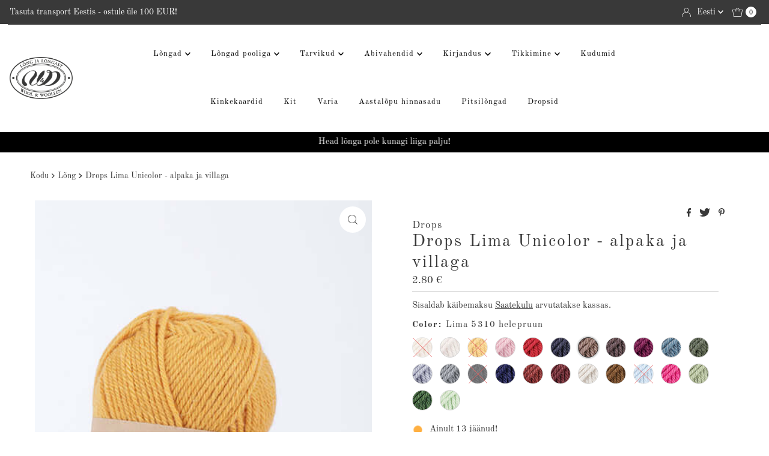

--- FILE ---
content_type: text/html; charset=utf-8
request_url: https://woolandwoollen.eu/products/drops-lima-unicolor-alpaka-ja-villaga?variant=28998348963874
body_size: 42620
content:
<!DOCTYPE html>
<html lang="en" class="no-js" lang="et">
<head><link id="TW_LINK" href="https://css.twik.io/6420765656307.css" onload="window.TWIK_SB && window.TWIK_SB()" rel="stylesheet"/><script>!function(){window.TWIK_ID="6420765656307",localStorage.tw_init=1;var t=document.documentElement;if(window.TWIK_SB=function(){t.style.visibility="",t.style.opacity=""},window.TWIK_RS=function(){var t=document.getElementById("TW_LINK");t&&t.parentElement&&t.parentElement.removeChild(t)},setTimeout(TWIK_RS,localStorage.tw_init?2e3:6e3),setTimeout(TWIK_SB,localStorage.tw_init?250:1e3),document.body)return TWIK_RS();t.style.visibility="hidden",t.style.opacity=0}();</script><script id="TW_SCRIPT" onload="window.TWIK_SB && window.TWIK_SB()" src="https://cdn.twik.io/tcs.js"></script>
  <meta charset="utf-8" />
  <meta name="viewport" content="width=device-width, initial-scale=1">

  <!-- Establish early connection to external domains -->
  <link rel="preconnect" href="https://cdn.shopify.com" crossorigin>
  <link rel="preconnect" href="https://fonts.shopify.com" crossorigin>
  <link rel="preconnect" href="https://monorail-edge.shopifysvc.com">
  <link rel="preconnect" href="//ajax.googleapis.com" crossorigin /><!-- Preload onDomain stylesheets and script libraries -->
  <link rel="preload" href="//woolandwoollen.eu/cdn/shop/t/27/assets/stylesheet.css?v=182151790103932070391666205830" as="style">
  <link rel="preload" as="font" href="//woolandwoollen.eu/cdn/fonts/old_standard_tt/oldstandardtt_n4.e4d0459aae47f231fcd882ba2c7aa365342610f8.woff2" type="font/woff2" crossorigin>
  <link rel="preload" as="font" href="//woolandwoollen.eu/cdn/fonts/old_standard_tt/oldstandardtt_n4.e4d0459aae47f231fcd882ba2c7aa365342610f8.woff2" type="font/woff2" crossorigin>
  <link rel="preload" as="font" href="//woolandwoollen.eu/cdn/fonts/old_standard_tt/oldstandardtt_n4.e4d0459aae47f231fcd882ba2c7aa365342610f8.woff2" type="font/woff2" crossorigin>
  <link rel="preload" href="//woolandwoollen.eu/cdn/shop/t/27/assets/eventemitter3.min.js?v=27939738353326123541666205830" as="script">
  <link rel="preload" href="//woolandwoollen.eu/cdn/shop/t/27/assets/theme.js?v=84988194818671951670092606" as="script">

  <link rel="shortcut icon" href="//woolandwoollen.eu/cdn/shop/files/head_logo_1x1_214a2d9c-1cbf-4704-a35d-be78abeffada_32x32.png?v=1666122754" type="image/png" />
  <link rel="canonical" href="https://woolandwoollen.eu/products/drops-lima-unicolor-alpaka-ja-villaga" />

  

  <meta property="og:type" content="product">
  <meta property="og:title" content="Drops Lima Unicolor - alpaka ja villaga">
  <meta property="og:url" content="https://woolandwoollen.eu/products/drops-lima-unicolor-alpaka-ja-villaga">
  <meta property="og:description" content="Koostis: 65% vill, 35% alpaka Lõngagrupp:  B (20 - 22 silmust) / 8 ply / DK / worsted  Kaal/pikkus: 50 g = u. 100 meetrit Soovitav varda suurus: 4 mm Koetihedus: 10 x 10 cm = 21 s x 28 rida Käsipesu, max 30°C / kuivata tasapinnal / Vanutatav
DROPS Lima on 4 kordseks korrutatud lõng, järg meie edukale DROPS Nepalile. Sisaldab 65 % Peruu mägismaade villa ja 35% peenekiulist alpakat. Villakiud on töötlemata, st. neid on vaid pestud ja pole enne värvimist kokku puutunud kemikaalidega. See toob välja lõnga parimad looduslikud omadused.  Limat saab edukalt kasutada välisrõivaste tegemiseks nagu klassikalised Norra kampsunid ja spordirõivad, mis tuleb tavaliselt kududa tihedamad paremaks vormihoidmiseks. See vastupidav lõng on kombineeritud koos mõnusa, pehme alpakaga. Luksuslik lõng!

                           

  DROPS Lima värvikaardil on ka kirjusid toone, mille puhul eri värvi villad on enne ketramist kokku kraasitud.
Made in Peru">
  
    <meta property="og:image" content="http://woolandwoollen.eu/cdn/shop/products/eks-3-2_264f3483-80d3-450f-86cc-fa3c6018bdc4_800x.jpg?v=1767615527">
    <meta property="og:image:secure_url" content="https://woolandwoollen.eu/cdn/shop/products/eks-3-2_264f3483-80d3-450f-86cc-fa3c6018bdc4_800x.jpg?v=1767615527">
  
    <meta property="og:image" content="http://woolandwoollen.eu/cdn/shop/products/0100-2_800x.jpg?v=1683867854">
    <meta property="og:image:secure_url" content="https://woolandwoollen.eu/cdn/shop/products/0100-2_800x.jpg?v=1683867854">
  
    <meta property="og:image" content="http://woolandwoollen.eu/cdn/shop/products/1101-2_800x.jpg?v=1767615529">
    <meta property="og:image:secure_url" content="https://woolandwoollen.eu/cdn/shop/products/1101-2_800x.jpg?v=1767615529">
  
  <meta property="og:price:amount" content="2.80">
  <meta property="og:price:currency" content="EUR">

<meta property="og:site_name" content="WoolandWoollen">



  <meta name="twitter:card" content="summary">


  <meta name="twitter:site" content="@">


  <meta name="twitter:title" content="Drops Lima Unicolor - alpaka ja villaga">
  <meta name="twitter:description" content="Koostis: 65% vill, 35% alpaka Lõngagrupp:  B (20 - 22 silmust) / 8 ply / DK / worsted  Kaal/pikkus: 50 g = u. 100 meetrit Soovitav varda suurus: 4 mm Koetihedus: 10 x 10 cm = 21 s x 28 rida Käsipesu, "><meta name="twitter:card" content="//woolandwoollen.eu/cdn/shop/products/0100-2_1024x.jpg?v=1683867854">
    <meta name="twitter:image" content="//woolandwoollen.eu/cdn/shop/products/0100-2_1024x.jpg?v=1683867854"><meta name="twitter:card" content="//woolandwoollen.eu/cdn/shop/products/0100-2_1024x.jpg?v=1683867854">
    <meta name="twitter:image" content="//woolandwoollen.eu/cdn/shop/products/0100-2_1024x.jpg?v=1683867854"><meta name="twitter:card" content="//woolandwoollen.eu/cdn/shop/products/0100-2_1024x.jpg?v=1683867854">
    <meta name="twitter:image" content="//woolandwoollen.eu/cdn/shop/products/0100-2_1024x.jpg?v=1683867854"><meta name="twitter:card" content="//woolandwoollen.eu/cdn/shop/products/0100-2_1024x.jpg?v=1683867854">
    <meta name="twitter:image" content="//woolandwoollen.eu/cdn/shop/products/0100-2_1024x.jpg?v=1683867854"><meta name="twitter:card" content="//woolandwoollen.eu/cdn/shop/products/0100-2_1024x.jpg?v=1683867854">
    <meta name="twitter:image" content="//woolandwoollen.eu/cdn/shop/products/0100-2_1024x.jpg?v=1683867854"><meta name="twitter:card" content="//woolandwoollen.eu/cdn/shop/products/0100-2_1024x.jpg?v=1683867854">
    <meta name="twitter:image" content="//woolandwoollen.eu/cdn/shop/products/0100-2_1024x.jpg?v=1683867854"><meta name="twitter:card" content="//woolandwoollen.eu/cdn/shop/products/0100-2_1024x.jpg?v=1683867854">
    <meta name="twitter:image" content="//woolandwoollen.eu/cdn/shop/products/0100-2_1024x.jpg?v=1683867854"><meta name="twitter:card" content="//woolandwoollen.eu/cdn/shop/products/0100-2_1024x.jpg?v=1683867854">
    <meta name="twitter:image" content="//woolandwoollen.eu/cdn/shop/products/0100-2_1024x.jpg?v=1683867854"><meta name="twitter:card" content="//woolandwoollen.eu/cdn/shop/products/0100-2_1024x.jpg?v=1683867854">
    <meta name="twitter:image" content="//woolandwoollen.eu/cdn/shop/products/0100-2_1024x.jpg?v=1683867854"><meta name="twitter:card" content="//woolandwoollen.eu/cdn/shop/products/0100-2_1024x.jpg?v=1683867854">
    <meta name="twitter:image" content="//woolandwoollen.eu/cdn/shop/products/0100-2_1024x.jpg?v=1683867854"><meta name="twitter:card" content="//woolandwoollen.eu/cdn/shop/products/0100-2_1024x.jpg?v=1683867854">
    <meta name="twitter:image" content="//woolandwoollen.eu/cdn/shop/products/0100-2_1024x.jpg?v=1683867854"><meta name="twitter:card" content="//woolandwoollen.eu/cdn/shop/products/0100-2_1024x.jpg?v=1683867854">
    <meta name="twitter:image" content="//woolandwoollen.eu/cdn/shop/products/0100-2_1024x.jpg?v=1683867854"><meta name="twitter:card" content="//woolandwoollen.eu/cdn/shop/products/0100-2_1024x.jpg?v=1683867854">
    <meta name="twitter:image" content="//woolandwoollen.eu/cdn/shop/products/0100-2_1024x.jpg?v=1683867854"><meta name="twitter:card" content="//woolandwoollen.eu/cdn/shop/products/0100-2_1024x.jpg?v=1683867854">
    <meta name="twitter:image" content="//woolandwoollen.eu/cdn/shop/products/0100-2_1024x.jpg?v=1683867854"><meta name="twitter:card" content="//woolandwoollen.eu/cdn/shop/products/0100-2_1024x.jpg?v=1683867854">
    <meta name="twitter:image" content="//woolandwoollen.eu/cdn/shop/products/0100-2_1024x.jpg?v=1683867854"><meta name="twitter:card" content="//woolandwoollen.eu/cdn/shop/products/0100-2_1024x.jpg?v=1683867854">
    <meta name="twitter:image" content="//woolandwoollen.eu/cdn/shop/products/0100-2_1024x.jpg?v=1683867854"><meta name="twitter:card" content="//woolandwoollen.eu/cdn/shop/products/0100-2_1024x.jpg?v=1683867854">
    <meta name="twitter:image" content="//woolandwoollen.eu/cdn/shop/products/0100-2_1024x.jpg?v=1683867854"><meta name="twitter:card" content="//woolandwoollen.eu/cdn/shop/products/0100-2_1024x.jpg?v=1683867854">
    <meta name="twitter:image" content="//woolandwoollen.eu/cdn/shop/products/0100-2_1024x.jpg?v=1683867854"><meta name="twitter:card" content="//woolandwoollen.eu/cdn/shop/products/0100-2_1024x.jpg?v=1683867854">
    <meta name="twitter:image" content="//woolandwoollen.eu/cdn/shop/products/0100-2_1024x.jpg?v=1683867854"><meta name="twitter:card" content="//woolandwoollen.eu/cdn/shop/products/0100-2_1024x.jpg?v=1683867854">
    <meta name="twitter:image" content="//woolandwoollen.eu/cdn/shop/products/0100-2_1024x.jpg?v=1683867854"><meta name="twitter:card" content="//woolandwoollen.eu/cdn/shop/products/0100-2_1024x.jpg?v=1683867854">
    <meta name="twitter:image" content="//woolandwoollen.eu/cdn/shop/products/0100-2_1024x.jpg?v=1683867854"><meta name="twitter:card" content="//woolandwoollen.eu/cdn/shop/products/0100-2_1024x.jpg?v=1683867854">
    <meta name="twitter:image" content="//woolandwoollen.eu/cdn/shop/products/0100-2_1024x.jpg?v=1683867854"><meta name="twitter:card" content="//woolandwoollen.eu/cdn/shop/products/0100-2_1024x.jpg?v=1683867854">
    <meta name="twitter:image" content="//woolandwoollen.eu/cdn/shop/products/0100-2_1024x.jpg?v=1683867854"><meta name="twitter:card" content="//woolandwoollen.eu/cdn/shop/products/0100-2_1024x.jpg?v=1683867854">
    <meta name="twitter:image" content="//woolandwoollen.eu/cdn/shop/products/0100-2_1024x.jpg?v=1683867854"><meta name="twitter:card" content="//woolandwoollen.eu/cdn/shop/products/0100-2_1024x.jpg?v=1683867854">
    <meta name="twitter:image" content="//woolandwoollen.eu/cdn/shop/products/0100-2_1024x.jpg?v=1683867854"><meta name="twitter:card" content="//woolandwoollen.eu/cdn/shop/products/0100-2_1024x.jpg?v=1683867854">
    <meta name="twitter:image" content="//woolandwoollen.eu/cdn/shop/products/0100-2_1024x.jpg?v=1683867854"><meta name="twitter:card" content="//woolandwoollen.eu/cdn/shop/products/0100-2_1024x.jpg?v=1683867854">
    <meta name="twitter:image" content="//woolandwoollen.eu/cdn/shop/products/0100-2_1024x.jpg?v=1683867854"><meta name="twitter:card" content="//woolandwoollen.eu/cdn/shop/products/0100-2_1024x.jpg?v=1683867854">
    <meta name="twitter:image" content="//woolandwoollen.eu/cdn/shop/products/0100-2_1024x.jpg?v=1683867854"><meta name="twitter:card" content="//woolandwoollen.eu/cdn/shop/products/0100-2_1024x.jpg?v=1683867854">
    <meta name="twitter:image" content="//woolandwoollen.eu/cdn/shop/products/0100-2_1024x.jpg?v=1683867854"><meta name="twitter:card" content="//woolandwoollen.eu/cdn/shop/products/0100-2_1024x.jpg?v=1683867854">
    <meta name="twitter:image" content="//woolandwoollen.eu/cdn/shop/products/0100-2_1024x.jpg?v=1683867854"><meta name="twitter:card" content="//woolandwoollen.eu/cdn/shop/products/0100-2_1024x.jpg?v=1683867854">
    <meta name="twitter:image" content="//woolandwoollen.eu/cdn/shop/products/0100-2_1024x.jpg?v=1683867854"><meta name="twitter:card" content="//woolandwoollen.eu/cdn/shop/products/0100-2_1024x.jpg?v=1683867854">
    <meta name="twitter:image" content="//woolandwoollen.eu/cdn/shop/products/0100-2_1024x.jpg?v=1683867854"><meta name="twitter:card" content="//woolandwoollen.eu/cdn/shop/products/0100-2_1024x.jpg?v=1683867854">
    <meta name="twitter:image" content="//woolandwoollen.eu/cdn/shop/products/0100-2_1024x.jpg?v=1683867854"><meta name="twitter:image:width" content="480">
  <meta name="twitter:image:height" content="480">


  
 <script type="application/ld+json">
   {
     "@context": "https://schema.org",
     "@type": "Product",
     "id": "drops-lima-unicolor-alpaka-ja-villaga",
     "url": "https:\/\/woolandwoollen.eu\/products\/drops-lima-unicolor-alpaka-ja-villaga",
     "image": "\/\/woolandwoollen.eu\/cdn\/shop\/products\/eks-3-2_264f3483-80d3-450f-86cc-fa3c6018bdc4_1024x.jpg?v=1767615527",
     "name": "Drops Lima Unicolor - alpaka ja villaga",
     "brand": {
        "@type": "Brand",
        "name": "Drops"
      },
     "description": "Koostis: 65% vill, 35% alpaka Lõngagrupp:  B (20 - 22 silmust) \/ 8 ply \/ DK \/ worsted  Kaal\/pikkus: 50 g = u. 100 meetrit Soovitav varda suurus: 4 mm Koetihedus: 10 x 10 cm = 21 s x 28 rida Käsipesu, max 30°C \/ kuivata tasapinnal \/ Vanutatav\nDROPS Lima on 4 kordseks korrutatud lõng, järg meie edukale DROPS Nepalile. Sisaldab 65 % Peruu mägismaade villa ja 35% peenekiulist alpakat. Villakiud on töötlemata, st. neid on vaid pestud ja pole enne värvimist kokku puutunud kemikaalidega. See toob välja lõnga parimad looduslikud omadused.  Limat saab edukalt kasutada välisrõivaste tegemiseks nagu klassikalised Norra kampsunid ja spordirõivad, mis tuleb tavaliselt kududa tihedamad paremaks vormihoidmiseks. See vastupidav lõng on kombineeritud koos mõnusa, pehme alpakaga. Luksuslik lõng!\n\n                           \n\n  DROPS Lima värvikaardil on ka kirjusid toone, mille puhul eri värvi villad on enne ketramist kokku kraasitud.\nMade in Peru","sku": "DrLi0100","offers": [
        
        {
           "@type": "Offer",
           "price": "2.80",
           "priceCurrency": "EUR",
           "availability": "http://schema.org/InStock",
           "priceValidUntil": "2030-01-01",
           "url": "\/products\/drops-lima-unicolor-alpaka-ja-villaga"
         },
       
        {
           "@type": "Offer",
           "price": "2.80",
           "priceCurrency": "EUR",
           "availability": "http://schema.org/InStock",
           "priceValidUntil": "2030-01-01",
           "url": "\/products\/drops-lima-unicolor-alpaka-ja-villaga"
         },
       
        {
           "@type": "Offer",
           "price": "2.80",
           "priceCurrency": "EUR",
           "availability": "http://schema.org/InStock",
           "priceValidUntil": "2030-01-01",
           "url": "\/products\/drops-lima-unicolor-alpaka-ja-villaga"
         },
       
        {
           "@type": "Offer",
           "price": "2.80",
           "priceCurrency": "EUR",
           "availability": "http://schema.org/InStock",
           "priceValidUntil": "2030-01-01",
           "url": "\/products\/drops-lima-unicolor-alpaka-ja-villaga"
         },
       
        {
           "@type": "Offer",
           "price": "2.80",
           "priceCurrency": "EUR",
           "availability": "http://schema.org/InStock",
           "priceValidUntil": "2030-01-01",
           "url": "\/products\/drops-lima-unicolor-alpaka-ja-villaga"
         },
       
        {
           "@type": "Offer",
           "price": "2.80",
           "priceCurrency": "EUR",
           "availability": "http://schema.org/InStock",
           "priceValidUntil": "2030-01-01",
           "url": "\/products\/drops-lima-unicolor-alpaka-ja-villaga"
         },
       
        {
           "@type": "Offer",
           "price": "2.80",
           "priceCurrency": "EUR",
           "availability": "http://schema.org/InStock",
           "priceValidUntil": "2030-01-01",
           "url": "\/products\/drops-lima-unicolor-alpaka-ja-villaga"
         },
       
        {
           "@type": "Offer",
           "price": "2.80",
           "priceCurrency": "EUR",
           "availability": "http://schema.org/InStock",
           "priceValidUntil": "2030-01-01",
           "url": "\/products\/drops-lima-unicolor-alpaka-ja-villaga"
         },
       
        {
           "@type": "Offer",
           "price": "2.80",
           "priceCurrency": "EUR",
           "availability": "http://schema.org/InStock",
           "priceValidUntil": "2030-01-01",
           "url": "\/products\/drops-lima-unicolor-alpaka-ja-villaga"
         },
       
        {
           "@type": "Offer",
           "price": "2.80",
           "priceCurrency": "EUR",
           "availability": "http://schema.org/InStock",
           "priceValidUntil": "2030-01-01",
           "url": "\/products\/drops-lima-unicolor-alpaka-ja-villaga"
         },
       
        {
           "@type": "Offer",
           "price": "2.80",
           "priceCurrency": "EUR",
           "availability": "http://schema.org/InStock",
           "priceValidUntil": "2030-01-01",
           "url": "\/products\/drops-lima-unicolor-alpaka-ja-villaga"
         },
       
        {
           "@type": "Offer",
           "price": "2.80",
           "priceCurrency": "EUR",
           "availability": "http://schema.org/InStock",
           "priceValidUntil": "2030-01-01",
           "url": "\/products\/drops-lima-unicolor-alpaka-ja-villaga"
         },
       
        {
           "@type": "Offer",
           "price": "2.80",
           "priceCurrency": "EUR",
           "availability": "http://schema.org/InStock",
           "priceValidUntil": "2030-01-01",
           "url": "\/products\/drops-lima-unicolor-alpaka-ja-villaga"
         },
       
        {
           "@type": "Offer",
           "price": "2.80",
           "priceCurrency": "EUR",
           "availability": "http://schema.org/InStock",
           "priceValidUntil": "2030-01-01",
           "url": "\/products\/drops-lima-unicolor-alpaka-ja-villaga"
         },
       
        {
           "@type": "Offer",
           "price": "2.80",
           "priceCurrency": "EUR",
           "availability": "http://schema.org/InStock",
           "priceValidUntil": "2030-01-01",
           "url": "\/products\/drops-lima-unicolor-alpaka-ja-villaga"
         },
       
        {
           "@type": "Offer",
           "price": "2.80",
           "priceCurrency": "EUR",
           "availability": "http://schema.org/InStock",
           "priceValidUntil": "2030-01-01",
           "url": "\/products\/drops-lima-unicolor-alpaka-ja-villaga"
         },
       
        {
           "@type": "Offer",
           "price": "2.80",
           "priceCurrency": "EUR",
           "availability": "http://schema.org/InStock",
           "priceValidUntil": "2030-01-01",
           "url": "\/products\/drops-lima-unicolor-alpaka-ja-villaga"
         },
       
        {
           "@type": "Offer",
           "price": "2.80",
           "priceCurrency": "EUR",
           "availability": "http://schema.org/InStock",
           "priceValidUntil": "2030-01-01",
           "url": "\/products\/drops-lima-unicolor-alpaka-ja-villaga"
         },
       
        {
           "@type": "Offer",
           "price": "2.80",
           "priceCurrency": "EUR",
           "availability": "http://schema.org/InStock",
           "priceValidUntil": "2030-01-01",
           "url": "\/products\/drops-lima-unicolor-alpaka-ja-villaga"
         },
       
        {
           "@type": "Offer",
           "price": "2.80",
           "priceCurrency": "EUR",
           "availability": "http://schema.org/InStock",
           "priceValidUntil": "2030-01-01",
           "url": "\/products\/drops-lima-unicolor-alpaka-ja-villaga"
         },
       
        {
           "@type": "Offer",
           "price": "2.80",
           "priceCurrency": "EUR",
           "availability": "http://schema.org/InStock",
           "priceValidUntil": "2030-01-01",
           "url": "\/products\/drops-lima-unicolor-alpaka-ja-villaga"
         },
       
        {
           "@type": "Offer",
           "price": "2.80",
           "priceCurrency": "EUR",
           "availability": "http://schema.org/InStock",
           "priceValidUntil": "2030-01-01",
           "url": "\/products\/drops-lima-unicolor-alpaka-ja-villaga"
         },
       
        {
           "@type": "Offer",
           "price": "2.80",
           "priceCurrency": "EUR",
           "availability": "http://schema.org/InStock",
           "priceValidUntil": "2030-01-01",
           "url": "\/products\/drops-lima-unicolor-alpaka-ja-villaga"
         },
       
        {
           "@type": "Offer",
           "price": "2.80",
           "priceCurrency": "EUR",
           "availability": "http://schema.org/InStock",
           "priceValidUntil": "2030-01-01",
           "url": "\/products\/drops-lima-unicolor-alpaka-ja-villaga"
         }
       
     ]}
 </script>


  <style data-shopify>
:root {
    --main-family: "Old Standard TT", serif;
    --main-weight: 400;
    --main-style: normal;
    --nav-family: "Old Standard TT", serif;
    --nav-weight: 400;
    --nav-style: normal;
    --heading-family: "Old Standard TT", serif;
    --heading-weight: 400;
    --heading-style: normal;

    --font-size: 15px;
    --h1-size: 28px;
    --h2-size: 20px;
    --h3-size: 22px;
    --nav-size: 13px;

    --announcement-background: #393939;
    --announcement-text: #ffffff;
    --header-background: #ffffff;
    --header-text: #393939;
    --nav-color: #000000;
    --nav-hover-link-color: #515151;
    --nav-hover-accent-color: #d5d5d5;
    --nav-dropdown-text: #000000;
    --nav-dropdown-background: #ffffff;
    --mobile-header-background: #ffffff;
    --mobile-header-text: #393939;
    --background: #ffffff;
    --text-color: #393939;
    --sale-color: #ea71bb;
    --so-color: #edd509;
    --new-color: #393939;
    --dotted-color: #d5d5d5;
    --review-stars: #edd509;
    --secondary-color: #ffffff;
    --section-heading-text: #393939;
    --section-heading-primary: rgba(0,0,0,0);
    --section-heading-primary-hover: rgba(0,0,0,0);
    --section-heading-accent: #393939;
    --banner-text: #393939;
    --banner-caption-bg: #ffffff;
    --button-color: #393939;
    --button-text: #ffffff;
    --button-hover: #000000;
    --secondary-button-color: #d5d5d5;
    --secondary-button-text: #000000;
    --secondary-button-hover: #d6d6d6;
    --direction-color: #393939;
    --direction-background: #ffffff;
    --direction-hover: #ffffff;
    --swatch-color: #393939;
    --swatch-background: #ffffff;
    --swatch-border: #d5d5d5;
    --swatch-selected-color: #ffffff;
    --swatch-selected-background: #393939;
    --swatch-selected-border: #393939;
    --footer-background: #ffffff;
    --footer-text: #393939;
    --footer-icons: #393939;

    --header-border-width: 30%;
    --header-border-weight: 3px;
    --header-border-style: solid;
    --free-shipping-bg: #ded6c0;
    --free-shipping-text: #ffffff;
    --keyboard-focus: #747474;
    --focus-border-style: dotted;
    --focus-border-weight: 2px;

    --error-msg-dark: #e81000;
    --error-msg-light: #ffeae8;
    --success-msg-dark: #007f5f;
    --success-msg-light: #e5fff8;

    --select-arrow-bg: url(//woolandwoollen.eu/cdn/shop/t/27/assets/select-arrow.png?v=112595941721225094991666205830);
    --icon-border-color: #ffffff;
    --product-align: center;

    --color-body-text: var(--text-color);
    --color-body: var(--background);
    --color-bg: var(--background);
    --color-filter-size: 18px;

    --star-active: rgb(57, 57, 57);
    --star-inactive: rgb(255, 255, 255);

    --section-background: #ffffff;
    --section-overlay-color: 0, 0, 0;
    --section-overlay-opacity: 0;
    --section-button-size: 15px;;
    --desktop-section-height: ;
    --mobile-section-height: ;


  }
  @media (max-width: 740px) {
  :root {
    --font-size: calc(15px - (15px * 0.15));
    --nav-size: calc(13px - (13px * 0.15));
    --h1-size: calc(28px - (28px * 0.15));
    --h2-size: calc(20px - (20px * 0.15));
    --h3-size: calc(22px - (22px * 0.15));
  }
}
</style>


  <link rel="stylesheet" href="//woolandwoollen.eu/cdn/shop/t/27/assets/stylesheet.css?v=182151790103932070391666205830" type="text/css">

  <style>
  @font-face {
  font-family: "Old Standard TT";
  font-weight: 400;
  font-style: normal;
  font-display: swap;
  src: url("//woolandwoollen.eu/cdn/fonts/old_standard_tt/oldstandardtt_n4.e4d0459aae47f231fcd882ba2c7aa365342610f8.woff2") format("woff2"),
       url("//woolandwoollen.eu/cdn/fonts/old_standard_tt/oldstandardtt_n4.ad7f749dd2bf2630a6bd1c3e678430fa94129426.woff") format("woff");
}

  @font-face {
  font-family: "Old Standard TT";
  font-weight: 400;
  font-style: normal;
  font-display: swap;
  src: url("//woolandwoollen.eu/cdn/fonts/old_standard_tt/oldstandardtt_n4.e4d0459aae47f231fcd882ba2c7aa365342610f8.woff2") format("woff2"),
       url("//woolandwoollen.eu/cdn/fonts/old_standard_tt/oldstandardtt_n4.ad7f749dd2bf2630a6bd1c3e678430fa94129426.woff") format("woff");
}

  @font-face {
  font-family: "Old Standard TT";
  font-weight: 400;
  font-style: normal;
  font-display: swap;
  src: url("//woolandwoollen.eu/cdn/fonts/old_standard_tt/oldstandardtt_n4.e4d0459aae47f231fcd882ba2c7aa365342610f8.woff2") format("woff2"),
       url("//woolandwoollen.eu/cdn/fonts/old_standard_tt/oldstandardtt_n4.ad7f749dd2bf2630a6bd1c3e678430fa94129426.woff") format("woff");
}

  @font-face {
  font-family: "Old Standard TT";
  font-weight: 700;
  font-style: normal;
  font-display: swap;
  src: url("//woolandwoollen.eu/cdn/fonts/old_standard_tt/oldstandardtt_n7.bd939a928e99ddb42aa4cbc790ac2ecdb81689f2.woff2") format("woff2"),
       url("//woolandwoollen.eu/cdn/fonts/old_standard_tt/oldstandardtt_n7.c289b2e5d16615af2e3c7fa199da8482aaa9338b.woff") format("woff");
}

  @font-face {
  font-family: "Old Standard TT";
  font-weight: 400;
  font-style: italic;
  font-display: swap;
  src: url("//woolandwoollen.eu/cdn/fonts/old_standard_tt/oldstandardtt_i4.c326a2c6583df4bb9d1c9be314229326a4b30c2b.woff2") format("woff2"),
       url("//woolandwoollen.eu/cdn/fonts/old_standard_tt/oldstandardtt_i4.12a8ce16b11fdac6fa2211a3a059f587a73956fd.woff") format("woff");
}

  
  </style>

  <script>window.performance && window.performance.mark && window.performance.mark('shopify.content_for_header.start');</script><meta name="facebook-domain-verification" content="bmh71oxjdxktv4bj0ygttjx63hpcgx">
<meta name="google-site-verification" content="YCtECutVxmgyaV9_64_X-W0xS8BNxlzdCgBgyRuqLmw">
<meta name="google-site-verification" content="0iIF9IAzR2oFOOPAOzz5TJC_P7KQV3z0N76nX0pYI4U">
<meta id="shopify-digital-wallet" name="shopify-digital-wallet" content="/25032359970/digital_wallets/dialog">
<link rel="alternate" hreflang="x-default" href="https://woolandwoollen.eu/products/drops-lima-unicolor-alpaka-ja-villaga">
<link rel="alternate" hreflang="et" href="https://woolandwoollen.eu/products/drops-lima-unicolor-alpaka-ja-villaga">
<link rel="alternate" hreflang="en" href="https://woolandwoollen.eu/en/products/with-drops-lima-unicolor-alpaca-and-wool">
<link rel="alternate" type="application/json+oembed" href="https://woolandwoollen.eu/products/drops-lima-unicolor-alpaka-ja-villaga.oembed">
<script async="async" src="/checkouts/internal/preloads.js?locale=et-EE"></script>
<script id="shopify-features" type="application/json">{"accessToken":"9d89b0e975445d4a0bd6342d5b639311","betas":["rich-media-storefront-analytics"],"domain":"woolandwoollen.eu","predictiveSearch":true,"shopId":25032359970,"locale":"en"}</script>
<script>var Shopify = Shopify || {};
Shopify.shop = "woolandwoollen.myshopify.com";
Shopify.locale = "et";
Shopify.currency = {"active":"EUR","rate":"1.0"};
Shopify.country = "EE";
Shopify.theme = {"name":"Originaal Theme","id":125464051735,"schema_name":"Mr Parker","schema_version":"8.7.0","theme_store_id":567,"role":"main"};
Shopify.theme.handle = "null";
Shopify.theme.style = {"id":null,"handle":null};
Shopify.cdnHost = "woolandwoollen.eu/cdn";
Shopify.routes = Shopify.routes || {};
Shopify.routes.root = "/";</script>
<script type="module">!function(o){(o.Shopify=o.Shopify||{}).modules=!0}(window);</script>
<script>!function(o){function n(){var o=[];function n(){o.push(Array.prototype.slice.apply(arguments))}return n.q=o,n}var t=o.Shopify=o.Shopify||{};t.loadFeatures=n(),t.autoloadFeatures=n()}(window);</script>
<script id="shop-js-analytics" type="application/json">{"pageType":"product"}</script>
<script defer="defer" async type="module" src="//woolandwoollen.eu/cdn/shopifycloud/shop-js/modules/v2/client.init-shop-cart-sync_DlSlHazZ.en.esm.js"></script>
<script defer="defer" async type="module" src="//woolandwoollen.eu/cdn/shopifycloud/shop-js/modules/v2/chunk.common_D16XZWos.esm.js"></script>
<script type="module">
  await import("//woolandwoollen.eu/cdn/shopifycloud/shop-js/modules/v2/client.init-shop-cart-sync_DlSlHazZ.en.esm.js");
await import("//woolandwoollen.eu/cdn/shopifycloud/shop-js/modules/v2/chunk.common_D16XZWos.esm.js");

  window.Shopify.SignInWithShop?.initShopCartSync?.({"fedCMEnabled":true,"windoidEnabled":true});

</script>
<script>(function() {
  var isLoaded = false;
  function asyncLoad() {
    if (isLoaded) return;
    isLoaded = true;
    var urls = ["https:\/\/chimpstatic.com\/mcjs-connected\/js\/users\/64f2b62967305721aa1a392c5\/3a406fab96977baf43f0577f1.js?shop=woolandwoollen.myshopify.com","\/\/cdn.shopify.com\/proxy\/420ba9251bf513e8d87ae016f0a3ee8338ed348d1405ebfe7715b2520dcbb649\/shopify-script-tags.s3.eu-west-1.amazonaws.com\/smartseo\/instantpage.js?shop=woolandwoollen.myshopify.com\u0026sp-cache-control=cHVibGljLCBtYXgtYWdlPTkwMA","https:\/\/meggnotec.ams3.digitaloceanspaces.com\/sfy\/assets\/ulveyGGhvaoHmmh\/js\/widget.js?shop=woolandwoollen.myshopify.com","https:\/\/production.parcely.app\/cartV2.js?shop=woolandwoollen.myshopify.com"];
    for (var i = 0; i < urls.length; i++) {
      var s = document.createElement('script');
      s.type = 'text/javascript';
      s.async = true;
      s.src = urls[i];
      var x = document.getElementsByTagName('script')[0];
      x.parentNode.insertBefore(s, x);
    }
  };
  if(window.attachEvent) {
    window.attachEvent('onload', asyncLoad);
  } else {
    window.addEventListener('load', asyncLoad, false);
  }
})();</script>
<script id="__st">var __st={"a":25032359970,"offset":7200,"reqid":"2cb37901-f3e2-41a1-8e96-09be8f292fb1-1768581614","pageurl":"woolandwoollen.eu\/products\/drops-lima-unicolor-alpaka-ja-villaga?variant=28998348963874","u":"db3d508e77c3","p":"product","rtyp":"product","rid":3778803269666};</script>
<script>window.ShopifyPaypalV4VisibilityTracking = true;</script>
<script id="form-persister">!function(){'use strict';const t='contact',e='new_comment',n=[[t,t],['blogs',e],['comments',e],[t,'customer']],o='password',r='form_key',c=['recaptcha-v3-token','g-recaptcha-response','h-captcha-response',o],s=()=>{try{return window.sessionStorage}catch{return}},i='__shopify_v',u=t=>t.elements[r],a=function(){const t=[...n].map((([t,e])=>`form[action*='/${t}']:not([data-nocaptcha='true']) input[name='form_type'][value='${e}']`)).join(',');var e;return e=t,()=>e?[...document.querySelectorAll(e)].map((t=>t.form)):[]}();function m(t){const e=u(t);a().includes(t)&&(!e||!e.value)&&function(t){try{if(!s())return;!function(t){const e=s();if(!e)return;const n=u(t);if(!n)return;const o=n.value;o&&e.removeItem(o)}(t);const e=Array.from(Array(32),(()=>Math.random().toString(36)[2])).join('');!function(t,e){u(t)||t.append(Object.assign(document.createElement('input'),{type:'hidden',name:r})),t.elements[r].value=e}(t,e),function(t,e){const n=s();if(!n)return;const r=[...t.querySelectorAll(`input[type='${o}']`)].map((({name:t})=>t)),u=[...c,...r],a={};for(const[o,c]of new FormData(t).entries())u.includes(o)||(a[o]=c);n.setItem(e,JSON.stringify({[i]:1,action:t.action,data:a}))}(t,e)}catch(e){console.error('failed to persist form',e)}}(t)}const f=t=>{if('true'===t.dataset.persistBound)return;const e=function(t,e){const n=function(t){return'function'==typeof t.submit?t.submit:HTMLFormElement.prototype.submit}(t).bind(t);return function(){let t;return()=>{t||(t=!0,(()=>{try{e(),n()}catch(t){(t=>{console.error('form submit failed',t)})(t)}})(),setTimeout((()=>t=!1),250))}}()}(t,(()=>{m(t)}));!function(t,e){if('function'==typeof t.submit&&'function'==typeof e)try{t.submit=e}catch{}}(t,e),t.addEventListener('submit',(t=>{t.preventDefault(),e()})),t.dataset.persistBound='true'};!function(){function t(t){const e=(t=>{const e=t.target;return e instanceof HTMLFormElement?e:e&&e.form})(t);e&&m(e)}document.addEventListener('submit',t),document.addEventListener('DOMContentLoaded',(()=>{const e=a();for(const t of e)f(t);var n;n=document.body,new window.MutationObserver((t=>{for(const e of t)if('childList'===e.type&&e.addedNodes.length)for(const t of e.addedNodes)1===t.nodeType&&'FORM'===t.tagName&&a().includes(t)&&f(t)})).observe(n,{childList:!0,subtree:!0,attributes:!1}),document.removeEventListener('submit',t)}))}()}();</script>
<script integrity="sha256-4kQ18oKyAcykRKYeNunJcIwy7WH5gtpwJnB7kiuLZ1E=" data-source-attribution="shopify.loadfeatures" defer="defer" src="//woolandwoollen.eu/cdn/shopifycloud/storefront/assets/storefront/load_feature-a0a9edcb.js" crossorigin="anonymous"></script>
<script data-source-attribution="shopify.dynamic_checkout.dynamic.init">var Shopify=Shopify||{};Shopify.PaymentButton=Shopify.PaymentButton||{isStorefrontPortableWallets:!0,init:function(){window.Shopify.PaymentButton.init=function(){};var t=document.createElement("script");t.src="https://woolandwoollen.eu/cdn/shopifycloud/portable-wallets/latest/portable-wallets.en.js",t.type="module",document.head.appendChild(t)}};
</script>
<script data-source-attribution="shopify.dynamic_checkout.buyer_consent">
  function portableWalletsHideBuyerConsent(e){var t=document.getElementById("shopify-buyer-consent"),n=document.getElementById("shopify-subscription-policy-button");t&&n&&(t.classList.add("hidden"),t.setAttribute("aria-hidden","true"),n.removeEventListener("click",e))}function portableWalletsShowBuyerConsent(e){var t=document.getElementById("shopify-buyer-consent"),n=document.getElementById("shopify-subscription-policy-button");t&&n&&(t.classList.remove("hidden"),t.removeAttribute("aria-hidden"),n.addEventListener("click",e))}window.Shopify?.PaymentButton&&(window.Shopify.PaymentButton.hideBuyerConsent=portableWalletsHideBuyerConsent,window.Shopify.PaymentButton.showBuyerConsent=portableWalletsShowBuyerConsent);
</script>
<script data-source-attribution="shopify.dynamic_checkout.cart.bootstrap">document.addEventListener("DOMContentLoaded",(function(){function t(){return document.querySelector("shopify-accelerated-checkout-cart, shopify-accelerated-checkout")}if(t())Shopify.PaymentButton.init();else{new MutationObserver((function(e,n){t()&&(Shopify.PaymentButton.init(),n.disconnect())})).observe(document.body,{childList:!0,subtree:!0})}}));
</script>
<script id='scb4127' type='text/javascript' async='' src='https://woolandwoollen.eu/cdn/shopifycloud/privacy-banner/storefront-banner.js'></script>
<script>window.performance && window.performance.mark && window.performance.mark('shopify.content_for_header.end');</script><script id="hc_product_countdown_dates" data-p_id="3778803269666" type="application/json">{"4846981971991":{"sale_start":"2023-02-05T15:00:00+00:00","sale_end":"2023-02-28T21:55:00+00:00"},"6557924753431":{"sale_start":"2023-02-05T15:00:00+00:00","sale_end":"2023-02-28T21:55:00+00:00"},"6557924818967":{"sale_start":"2023-02-05T15:00:00+00:00","sale_end":"2023-02-28T21:55:00+00:00"},"6557924851735":{"sale_start":"2023-02-05T15:00:00+00:00","sale_end":"2023-02-28T21:55:00+00:00"},"6557924884503":{"sale_start":"2023-02-05T15:00:00+00:00","sale_end":"2023-02-28T21:55:00+00:00"},"6557924917271":{"sale_start":"2023-02-05T15:00:00+00:00","sale_end":"2023-02-28T21:55:00+00:00"},"6557924982807":{"sale_start":"2023-02-05T15:00:00+00:00","sale_end":"2023-02-28T21:55:00+00:00"},"6760830894103":{"sale_start":"2023-02-05T15:00:00+00:00","sale_end":"2023-02-28T21:55:00+00:00"},"4847063793687":{"sale_start":"2023-02-05T15:00:00+00:00","sale_end":"2023-02-28T21:55:00+00:00"},"4847102033943":{"sale_start":"2023-02-05T15:00:00+00:00","sale_end":"2023-02-28T21:55:00+00:00"},"6557924786199":{"sale_start":"2023-02-05T15:00:00+00:00","sale_end":"2023-02-28T21:55:00+00:00"},"4847095480343":{"sale_start":"2023-02-05T15:00:00+00:00","sale_end":"2023-02-28T21:55:00+00:00"},"4847086239767":{"sale_start":"2023-02-05T15:00:00+00:00","sale_end":"2023-02-28T21:55:00+00:00"},"6760847573015":{"sale_start":"2023-02-05T15:00:00+00:00","sale_end":"2023-02-28T21:55:00+00:00"},"6760829386775":{"sale_start":"2023-02-05T15:00:00+00:00","sale_end":"2023-02-28T21:55:00+00:00"},"6760836497431":{"sale_start":"2023-02-05T15:00:00+00:00","sale_end":"2023-02-28T21:55:00+00:00"},"4847104360471":{"sale_start":"2023-02-05T15:00:00+00:00","sale_end":"2023-02-28T21:55:00+00:00"},"6760843247639":{"sale_start":"2023-02-05T15:00:00+00:00","sale_end":"2023-02-28T21:55:00+00:00"},"6557922820119":{"sale_start":"2023-02-05T15:00:00+00:00","sale_end":"2023-02-28T21:55:00+00:00"},"6796945621015":{"sale_start":"2023-02-05T15:00:00+00:00","sale_end":"2023-02-28T21:55:00+00:00"},"6865465245719":{"sale_start":"2023-02-05T15:00:00+00:00","sale_end":"2023-02-28T21:55:00+00:00"},"6557924524055":{"sale_start":"2023-02-05T15:00:00+00:00","sale_end":"2023-02-28T21:55:00+00:00"},"6672796254231":{"sale_start":"2023-02-05T15:00:00+00:00","sale_end":"2023-02-28T21:55:00+00:00"},"6665207414807":{"sale_start":"2023-02-05T15:00:00+00:00","sale_end":"2023-02-28T21:55:00+00:00"},"6842425671703":{"sale_start":"2023-02-05T15:00:00+00:00","sale_end":"2023-02-28T21:55:00+00:00"},"6842814398487":{"sale_start":"2023-02-05T15:00:00+00:00","sale_end":"2023-02-28T21:55:00+00:00"},"4501579169815":{"sale_start":"2023-02-05T15:00:00+00:00","sale_end":"2023-02-28T21:55:00+00:00"},"6557922885655":{"sale_start":"2023-02-05T15:00:00+00:00","sale_end":"2023-02-28T21:55:00+00:00"},"6710155542551":{"sale_start":"2023-02-05T15:00:00+00:00","sale_end":"2023-02-28T21:55:00+00:00"},"3778803236898":{"sale_start":"2023-07-11T07:00:00+00:00","sale_end":"2023-07-11T09:00:00+00:00"},"3792341729314":{"sale_start":"2023-07-11T07:00:00+00:00","sale_end":"2023-07-11T09:00:00+00:00"},"6676116766743":{"sale_start":"2023-07-11T07:00:00+00:00","sale_end":"2023-07-11T09:00:00+00:00"},"6735527346199":{"sale_start":"2023-12-31T16:00:00+00:00","sale_end":"2024-01-01T10:00:00+00:00"},"6735542353943":{"sale_start":"2023-07-11T07:00:00+00:00","sale_end":"2023-07-11T09:00:00+00:00"}}</script><script src="//woolandwoollen.eu/cdn/shop/t/27/assets/hc_sdm_script.js?v=129647993411432594931681104904" defer="defer"></script>

 <!-- Google Webmaster Tools Site Verification -->
<meta name="google-site-verification" content="ofZr_4G7CVKj1nQkyQckkLIk7ldLyENkf9s-Oh2Y_mQ" />
<!-- BEGIN app block: shopify://apps/smart-seo/blocks/smartseo/7b0a6064-ca2e-4392-9a1d-8c43c942357b --><meta name="smart-seo-integrated" content="true" /><!-- metatagsSavedToSEOFields: true --><!-- BEGIN app snippet: smartseo.custom.schemas.jsonld --><!-- END app snippet --><!-- END app block --><!-- BEGIN app block: shopify://apps/transcy/blocks/switcher_embed_block/bce4f1c0-c18c-43b0-b0b2-a1aefaa44573 --><!-- BEGIN app snippet: fa_translate_core --><script>
    (function () {
        console.log("transcy ignore convert TC value",typeof transcy_ignoreConvertPrice != "undefined");
        
        function addMoneyTag(mutations, observer) {
            let currencyCookie = getCookieCore("transcy_currency");
            
            let shopifyCurrencyRegex = buildXPathQuery(
                window.ShopifyTC.shopifyCurrency.price_currency
            );
            let currencyRegex = buildCurrencyRegex(window.ShopifyTC.shopifyCurrency.price_currency)
            let tempTranscy = document.evaluate(shopifyCurrencyRegex, document, null, XPathResult.ORDERED_NODE_SNAPSHOT_TYPE, null);
            for (let iTranscy = 0; iTranscy < tempTranscy.snapshotLength; iTranscy++) {
                let elTranscy = tempTranscy.snapshotItem(iTranscy);
                if (elTranscy.innerHTML &&
                !elTranscy.classList.contains('transcy-money') && (typeof transcy_ignoreConvertPrice == "undefined" ||
                !transcy_ignoreConvertPrice?.some(className => elTranscy.classList?.contains(className))) && elTranscy?.childNodes?.length == 1) {
                    if (!window.ShopifyTC?.shopifyCurrency?.price_currency || currencyCookie == window.ShopifyTC?.currency?.active || !currencyCookie) {
                        addClassIfNotExists(elTranscy, 'notranslate');
                        continue;
                    }

                    elTranscy.classList.add('transcy-money');
                    let innerHTML = replaceMatches(elTranscy?.textContent, currencyRegex);
                    elTranscy.innerHTML = innerHTML;
                    if (!innerHTML.includes("tc-money")) {
                        addClassIfNotExists(elTranscy, 'notranslate');
                    }
                } 
                if (elTranscy.classList.contains('transcy-money') && !elTranscy?.innerHTML?.includes("tc-money")) {
                    addClassIfNotExists(elTranscy, 'notranslate');
                }
            }
        }
    
        function logChangesTranscy(mutations, observer) {
            const xpathQuery = `
                //*[text()[contains(.,"•tc")]] |
                //*[text()[contains(.,"tc")]] |
                //*[text()[contains(.,"transcy")]] |
                //textarea[@placeholder[contains(.,"transcy")]] |
                //textarea[@placeholder[contains(.,"tc")]] |
                //select[@placeholder[contains(.,"transcy")]] |
                //select[@placeholder[contains(.,"tc")]] |
                //input[@placeholder[contains(.,"tc")]] |
                //input[@value[contains(.,"tc")]] |
                //input[@value[contains(.,"transcy")]] |
                //*[text()[contains(.,"TC")]] |
                //textarea[@placeholder[contains(.,"TC")]] |
                //select[@placeholder[contains(.,"TC")]] |
                //input[@placeholder[contains(.,"TC")]] |
                //input[@value[contains(.,"TC")]]
            `;
            let tempTranscy = document.evaluate(xpathQuery, document, null, XPathResult.ORDERED_NODE_SNAPSHOT_TYPE, null);
            for (let iTranscy = 0; iTranscy < tempTranscy.snapshotLength; iTranscy++) {
                let elTranscy = tempTranscy.snapshotItem(iTranscy);
                let innerHtmlTranscy = elTranscy?.innerHTML ? elTranscy.innerHTML : "";
                if (innerHtmlTranscy && !["SCRIPT", "LINK", "STYLE"].includes(elTranscy.nodeName)) {
                    const textToReplace = [
                        '&lt;•tc&gt;', '&lt;/•tc&gt;', '&lt;tc&gt;', '&lt;/tc&gt;',
                        '&lt;transcy&gt;', '&lt;/transcy&gt;', '&amp;lt;tc&amp;gt;',
                        '&amp;lt;/tc&amp;gt;', '&lt;TRANSCY&gt;', '&lt;/TRANSCY&gt;',
                        '&lt;TC&gt;', '&lt;/TC&gt;'
                    ];
                    let containsTag = textToReplace.some(tag => innerHtmlTranscy.includes(tag));
                    if (containsTag) {
                        textToReplace.forEach(tag => {
                            innerHtmlTranscy = innerHtmlTranscy.replaceAll(tag, '');
                        });
                        elTranscy.innerHTML = innerHtmlTranscy;
                        elTranscy.setAttribute('translate', 'no');
                    }
    
                    const tagsToReplace = ['<•tc>', '</•tc>', '<tc>', '</tc>', '<transcy>', '</transcy>', '<TC>', '</TC>', '<TRANSCY>', '</TRANSCY>'];
                    if (tagsToReplace.some(tag => innerHtmlTranscy.includes(tag))) {
                        innerHtmlTranscy = innerHtmlTranscy.replace(/<(|\/)transcy>|<(|\/)tc>|<(|\/)•tc>/gi, "");
                        elTranscy.innerHTML = innerHtmlTranscy;
                        elTranscy.setAttribute('translate', 'no');
                    }
                }
                if (["INPUT"].includes(elTranscy.nodeName)) {
                    let valueInputTranscy = elTranscy.value.replaceAll("&lt;tc&gt;", "").replaceAll("&lt;/tc&gt;", "").replace(/<(|\/)transcy>|<(|\/)tc>/gi, "");
                    elTranscy.value = valueInputTranscy
                }
    
                if (["INPUT", "SELECT", "TEXTAREA"].includes(elTranscy.nodeName)) {
                    elTranscy.placeholder = elTranscy.placeholder.replaceAll("&lt;tc&gt;", "").replaceAll("&lt;/tc&gt;", "").replace(/<(|\/)transcy>|<(|\/)tc>/gi, "");
                }
            }
            addMoneyTag(mutations, observer)
        }
        const observerOptionsTranscy = {
            subtree: true,
            childList: true
        };
        const observerTranscy = new MutationObserver(logChangesTranscy);
        observerTranscy.observe(document.documentElement, observerOptionsTranscy);
    })();

    const addClassIfNotExists = (element, className) => {
        if (!element.classList.contains(className)) {
            element.classList.add(className);
        }
    };
    
    const replaceMatches = (content, currencyRegex) => {
        let arrCurrencies = content.match(currencyRegex);
    
        if (arrCurrencies?.length && content === arrCurrencies[0]) {
            return content;
        }
        return (
            arrCurrencies?.reduce((string, oldVal, index) => {
                const hasSpaceBefore = string.match(new RegExp(`\\s${oldVal}`));
                const hasSpaceAfter = string.match(new RegExp(`${oldVal}\\s`));
                let eleCurrencyConvert = `<tc-money translate="no">${arrCurrencies[index]}</tc-money>`;
                if (hasSpaceBefore) eleCurrencyConvert = ` ${eleCurrencyConvert}`;
                if (hasSpaceAfter) eleCurrencyConvert = `${eleCurrencyConvert} `;
                if (string.includes("tc-money")) {
                    return string;
                }
                return string?.replaceAll(oldVal, eleCurrencyConvert);
            }, content) || content
        );
        return result;
    };
    
    const unwrapCurrencySpan = (text) => {
        return text.replace(/<span[^>]*>(.*?)<\/span>/gi, "$1");
    };

    const getSymbolsAndCodes = (text)=>{
        let numberPattern = "\\d+(?:[.,]\\d+)*(?:[.,]\\d+)?(?:\\s?\\d+)?"; // Chỉ tối đa 1 khoảng trắng
        let textWithoutCurrencySpan = unwrapCurrencySpan(text);
        let symbolsAndCodes = textWithoutCurrencySpan
            .trim()
            .replace(new RegExp(numberPattern, "g"), "")
            .split(/\s+/) // Loại bỏ khoảng trắng dư thừa
            .filter((el) => el);

        if (!Array.isArray(symbolsAndCodes) || symbolsAndCodes.length === 0) {
            throw new Error("symbolsAndCodes must be a non-empty array.");
        }

        return symbolsAndCodes;
    }
    
    const buildCurrencyRegex = (text) => {
       let symbolsAndCodes = getSymbolsAndCodes(text)
       let patterns = createCurrencyRegex(symbolsAndCodes)

       return new RegExp(`(${patterns.join("|")})`, "g");
    };

    const createCurrencyRegex = (symbolsAndCodes)=>{
        const escape = (str) => str.replace(/[-/\\^$*+?.()|[\]{}]/g, "\\$&");
        const [s1, s2] = [escape(symbolsAndCodes[0]), escape(symbolsAndCodes[1] || "")];
        const space = "\\s?";
        const numberPattern = "\\d+(?:[.,]\\d+)*(?:[.,]\\d+)?(?:\\s?\\d+)?"; 
        const patterns = [];
        if (s1 && s2) {
            patterns.push(
                `${s1}${space}${numberPattern}${space}${s2}`,
                `${s2}${space}${numberPattern}${space}${s1}`,
                `${s2}${space}${s1}${space}${numberPattern}`,
                `${s1}${space}${s2}${space}${numberPattern}`
            );
        }
        if (s1) {
            patterns.push(`${s1}${space}${numberPattern}`);
            patterns.push(`${numberPattern}${space}${s1}`);
        }

        if (s2) {
            patterns.push(`${s2}${space}${numberPattern}`);
            patterns.push(`${numberPattern}${space}${s2}`);
        }
        return patterns;
    }
    
    const getCookieCore = function (name) {
        var nameEQ = name + "=";
        var ca = document.cookie.split(';');
        for (var i = 0; i < ca.length; i++) {
            var c = ca[i];
            while (c.charAt(0) == ' ') c = c.substring(1, c.length);
            if (c.indexOf(nameEQ) == 0) return c.substring(nameEQ.length, c.length);
        }
        return null;
    };
    
    const buildXPathQuery = (text) => {
        let numberPattern = "\\d+(?:[.,]\\d+)*"; // Bỏ `matches()`
        let symbolAndCodes = text.replace(/<span[^>]*>(.*?)<\/span>/gi, "$1")
            .trim()
            .replace(new RegExp(numberPattern, "g"), "")
            .split(" ")
            ?.filter((el) => el);
    
        if (!symbolAndCodes || !Array.isArray(symbolAndCodes) || symbolAndCodes.length === 0) {
            throw new Error("symbolAndCodes must be a non-empty array.");
        }
    
        // Escape ký tự đặc biệt trong XPath
        const escapeXPath = (str) => str.replace(/(["'])/g, "\\$1");
    
        // Danh sách thẻ HTML cần tìm
        const allowedTags = ["div", "span", "p", "strong", "b", "h1", "h2", "h3", "h4", "h5", "h6", "td", "li", "font", "dd", 'a', 'font', 's'];
    
        // Tạo điều kiện contains() cho từng symbol hoặc code
        const conditions = symbolAndCodes
            .map((symbol) =>
                `(contains(text(), "${escapeXPath(symbol)}") and (contains(text(), "0") or contains(text(), "1") or contains(text(), "2") or contains(text(), "3") or contains(text(), "4") or contains(text(), "5") or contains(text(), "6") or contains(text(), "7") or contains(text(), "8") or contains(text(), "9")) )`
            )
            .join(" or ");
    
        // Tạo XPath Query (Chỉ tìm trong các thẻ HTML, không tìm trong input)
        const xpathQuery = allowedTags
            .map((tag) => `//${tag}[${conditions}]`)
            .join(" | ");
    
        return xpathQuery;
    };
    
    window.ShopifyTC = {};
    ShopifyTC.shop = "woolandwoollen.eu";
    ShopifyTC.locale = "et";
    ShopifyTC.currency = {"active":"EUR", "rate":""};
    ShopifyTC.country = "EE";
    ShopifyTC.designMode = false;
    ShopifyTC.theme = {};
    ShopifyTC.cdnHost = "";
    ShopifyTC.routes = {};
    ShopifyTC.routes.root = "/";
    ShopifyTC.store_id = 25032359970;
    ShopifyTC.page_type = "product";
    ShopifyTC.resource_id = "";
    ShopifyTC.resource_description = "";
    ShopifyTC.market_id = 1132396567;
    switch (ShopifyTC.page_type) {
        case "product":
            ShopifyTC.resource_id = 3778803269666;
            ShopifyTC.resource_description = "\u003cp\u003e\u003cstrong\u003eKoostis:\u003c\/strong\u003e 65% vill, 35% alpaka\u003cbr\u003e \u003cstrong\u003eLõngagrupp:\u003c\/strong\u003e \u003ca href=\"https:\/\/www.garnstudio.com\/yarns.php?yarn-group=B\u0026amp;cid=29#B\"\u003e B (20 - 22 silmust) \/ 8 ply \/ DK \/ worsted \u003c\/a\u003e\u003cbr\u003e \u003cstrong\u003eKaal\/pikkus:\u003c\/strong\u003e 50 g = u. 100 meetrit\u003cbr\u003e \u003cstrong\u003eSoovitav varda suurus:\u003c\/strong\u003e 4 mm\u003cbr\u003e \u003cstrong\u003eKoetihedus:\u003c\/strong\u003e 10 x 10 cm = 21 s x 28 rida\u003cbr\u003e Käsipesu, max 30°C \/ kuivata tasapinnal \/ \u003ca href=\"https:\/\/www.garnstudio.com\/felting-tips.php?cid=29\"\u003eVanutatav\u003c\/a\u003e\u003c\/p\u003e\n\u003cp\u003eDROPS Lima on 4 kordseks korrutatud lõng, järg meie edukale DROPS Nepalile. Sisaldab 65 % Peruu mägismaade villa ja 35% peenekiulist alpakat. Villakiud on töötlemata, st. neid on vaid pestud ja pole enne värvimist kokku puutunud kemikaalidega. See toob välja lõnga parimad looduslikud omadused.\u003cbr\u003e \u003cbr\u003e Limat saab edukalt kasutada välisrõivaste tegemiseks nagu klassikalised Norra kampsunid ja spordirõivad, mis tuleb tavaliselt kududa tihedamad paremaks vormihoidmiseks. See vastupidav lõng on kombineeritud koos mõnusa, pehme alpakaga. Luksuslik lõng!\u003c\/p\u003e\n\u003cdiv style=\"text-align: center;\"\u003e\n\u003cimg style=\"float: none;\" alt=\"\" src=\"https:\/\/cdn.shopify.com\/s\/files\/1\/0250\/3235\/9970\/files\/Lima_pikk_kampsun_480x480.jpg?v=1650514102\" width=\"144\" height=\"223\"\u003e                           \u003cimg src=\"https:\/\/cdn.shopify.com\/s\/files\/1\/0250\/3235\/9970\/files\/Lima_mutsi_salli_komplekt_480x480.jpg?v=1650514122\" alt=\"\" width=\"143\" height=\"221\" data-mce-fragment=\"1\" data-mce-src=\"https:\/\/cdn.shopify.com\/s\/files\/1\/0250\/3235\/9970\/files\/Lima_mutsi_salli_komplekt_480x480.jpg?v=1650514122\"\u003e\n\u003c\/div\u003e\n\u003cp\u003e\u003cbr\u003e \u003cbr\u003e DROPS Lima värvikaardil on ka kirjusid toone, mille puhul eri värvi villad on enne ketramist kokku kraasitud.\u003c\/p\u003e\n\u003cp\u003eMade in Peru\u003c\/p\u003e"
            break;
        case "article":
            ShopifyTC.resource_id = null;
            ShopifyTC.resource_description = null
            break;
        case "blog":
            ShopifyTC.resource_id = null;
            break;
        case "collection":
            ShopifyTC.resource_id = null;
            ShopifyTC.resource_description = null
            break;
        case "policy":
            ShopifyTC.resource_id = null;
            ShopifyTC.resource_description = null
            break;
        case "page":
            ShopifyTC.resource_id = null;
            ShopifyTC.resource_description = null
            break;
        default:
            break;
    }

    window.ShopifyTC.shopifyCurrency={
        "price": `0.01`,
        "price_currency": `0.01 €`,
        "currency": `EUR`
    }


    if(typeof(transcy_appEmbed) == 'undefined'){
        transcy_switcherVersion = "1759858006";
        transcy_productMediaVersion = "";
        transcy_collectionMediaVersion = "";
        transcy_otherMediaVersion = "";
        transcy_productId = "3778803269666";
        transcy_shopName = "WoolandWoollen";
        transcy_currenciesPaymentPublish = [];
        transcy_curencyDefault = "EUR";transcy_currenciesPaymentPublish.push("EUR");
        transcy_shopifyLocales = [{"shop_locale":{"locale":"et","enabled":true,"primary":true,"published":true}},{"shop_locale":{"locale":"en","enabled":true,"primary":false,"published":true}}];
        transcy_moneyFormat = "{{ amount_with_apostrophe_separator }} €";

        function domLoadedTranscy () {
            let cdnScriptTC = typeof(transcy_cdn) != 'undefined' ? (transcy_cdn+'/transcy.js') : "https://cdn.shopify.com/extensions/019bbfa6-be8b-7e64-b8d4-927a6591272a/transcy-294/assets/transcy.js";
            let cdnLinkTC = typeof(transcy_cdn) != 'undefined' ? (transcy_cdn+'/transcy.css') :  "https://cdn.shopify.com/extensions/019bbfa6-be8b-7e64-b8d4-927a6591272a/transcy-294/assets/transcy.css";
            let scriptTC = document.createElement('script');
            scriptTC.type = 'text/javascript';
            scriptTC.defer = true;
            scriptTC.src = cdnScriptTC;
            scriptTC.id = "transcy-script";
            document.head.appendChild(scriptTC);

            let linkTC = document.createElement('link');
            linkTC.rel = 'stylesheet'; 
            linkTC.type = 'text/css';
            linkTC.href = cdnLinkTC;
            linkTC.id = "transcy-style";
            document.head.appendChild(linkTC); 
        }


        if (document.readyState === 'interactive' || document.readyState === 'complete') {
            domLoadedTranscy();
        } else {
            document.addEventListener("DOMContentLoaded", function () {
                domLoadedTranscy();
            });
        }
    }
</script>
<!-- END app snippet -->


<!-- END app block --><link href="https://monorail-edge.shopifysvc.com" rel="dns-prefetch">
<script>(function(){if ("sendBeacon" in navigator && "performance" in window) {try {var session_token_from_headers = performance.getEntriesByType('navigation')[0].serverTiming.find(x => x.name == '_s').description;} catch {var session_token_from_headers = undefined;}var session_cookie_matches = document.cookie.match(/_shopify_s=([^;]*)/);var session_token_from_cookie = session_cookie_matches && session_cookie_matches.length === 2 ? session_cookie_matches[1] : "";var session_token = session_token_from_headers || session_token_from_cookie || "";function handle_abandonment_event(e) {var entries = performance.getEntries().filter(function(entry) {return /monorail-edge.shopifysvc.com/.test(entry.name);});if (!window.abandonment_tracked && entries.length === 0) {window.abandonment_tracked = true;var currentMs = Date.now();var navigation_start = performance.timing.navigationStart;var payload = {shop_id: 25032359970,url: window.location.href,navigation_start,duration: currentMs - navigation_start,session_token,page_type: "product"};window.navigator.sendBeacon("https://monorail-edge.shopifysvc.com/v1/produce", JSON.stringify({schema_id: "online_store_buyer_site_abandonment/1.1",payload: payload,metadata: {event_created_at_ms: currentMs,event_sent_at_ms: currentMs}}));}}window.addEventListener('pagehide', handle_abandonment_event);}}());</script>
<script id="web-pixels-manager-setup">(function e(e,d,r,n,o){if(void 0===o&&(o={}),!Boolean(null===(a=null===(i=window.Shopify)||void 0===i?void 0:i.analytics)||void 0===a?void 0:a.replayQueue)){var i,a;window.Shopify=window.Shopify||{};var t=window.Shopify;t.analytics=t.analytics||{};var s=t.analytics;s.replayQueue=[],s.publish=function(e,d,r){return s.replayQueue.push([e,d,r]),!0};try{self.performance.mark("wpm:start")}catch(e){}var l=function(){var e={modern:/Edge?\/(1{2}[4-9]|1[2-9]\d|[2-9]\d{2}|\d{4,})\.\d+(\.\d+|)|Firefox\/(1{2}[4-9]|1[2-9]\d|[2-9]\d{2}|\d{4,})\.\d+(\.\d+|)|Chrom(ium|e)\/(9{2}|\d{3,})\.\d+(\.\d+|)|(Maci|X1{2}).+ Version\/(15\.\d+|(1[6-9]|[2-9]\d|\d{3,})\.\d+)([,.]\d+|)( \(\w+\)|)( Mobile\/\w+|) Safari\/|Chrome.+OPR\/(9{2}|\d{3,})\.\d+\.\d+|(CPU[ +]OS|iPhone[ +]OS|CPU[ +]iPhone|CPU IPhone OS|CPU iPad OS)[ +]+(15[._]\d+|(1[6-9]|[2-9]\d|\d{3,})[._]\d+)([._]\d+|)|Android:?[ /-](13[3-9]|1[4-9]\d|[2-9]\d{2}|\d{4,})(\.\d+|)(\.\d+|)|Android.+Firefox\/(13[5-9]|1[4-9]\d|[2-9]\d{2}|\d{4,})\.\d+(\.\d+|)|Android.+Chrom(ium|e)\/(13[3-9]|1[4-9]\d|[2-9]\d{2}|\d{4,})\.\d+(\.\d+|)|SamsungBrowser\/([2-9]\d|\d{3,})\.\d+/,legacy:/Edge?\/(1[6-9]|[2-9]\d|\d{3,})\.\d+(\.\d+|)|Firefox\/(5[4-9]|[6-9]\d|\d{3,})\.\d+(\.\d+|)|Chrom(ium|e)\/(5[1-9]|[6-9]\d|\d{3,})\.\d+(\.\d+|)([\d.]+$|.*Safari\/(?![\d.]+ Edge\/[\d.]+$))|(Maci|X1{2}).+ Version\/(10\.\d+|(1[1-9]|[2-9]\d|\d{3,})\.\d+)([,.]\d+|)( \(\w+\)|)( Mobile\/\w+|) Safari\/|Chrome.+OPR\/(3[89]|[4-9]\d|\d{3,})\.\d+\.\d+|(CPU[ +]OS|iPhone[ +]OS|CPU[ +]iPhone|CPU IPhone OS|CPU iPad OS)[ +]+(10[._]\d+|(1[1-9]|[2-9]\d|\d{3,})[._]\d+)([._]\d+|)|Android:?[ /-](13[3-9]|1[4-9]\d|[2-9]\d{2}|\d{4,})(\.\d+|)(\.\d+|)|Mobile Safari.+OPR\/([89]\d|\d{3,})\.\d+\.\d+|Android.+Firefox\/(13[5-9]|1[4-9]\d|[2-9]\d{2}|\d{4,})\.\d+(\.\d+|)|Android.+Chrom(ium|e)\/(13[3-9]|1[4-9]\d|[2-9]\d{2}|\d{4,})\.\d+(\.\d+|)|Android.+(UC? ?Browser|UCWEB|U3)[ /]?(15\.([5-9]|\d{2,})|(1[6-9]|[2-9]\d|\d{3,})\.\d+)\.\d+|SamsungBrowser\/(5\.\d+|([6-9]|\d{2,})\.\d+)|Android.+MQ{2}Browser\/(14(\.(9|\d{2,})|)|(1[5-9]|[2-9]\d|\d{3,})(\.\d+|))(\.\d+|)|K[Aa][Ii]OS\/(3\.\d+|([4-9]|\d{2,})\.\d+)(\.\d+|)/},d=e.modern,r=e.legacy,n=navigator.userAgent;return n.match(d)?"modern":n.match(r)?"legacy":"unknown"}(),u="modern"===l?"modern":"legacy",c=(null!=n?n:{modern:"",legacy:""})[u],f=function(e){return[e.baseUrl,"/wpm","/b",e.hashVersion,"modern"===e.buildTarget?"m":"l",".js"].join("")}({baseUrl:d,hashVersion:r,buildTarget:u}),m=function(e){var d=e.version,r=e.bundleTarget,n=e.surface,o=e.pageUrl,i=e.monorailEndpoint;return{emit:function(e){var a=e.status,t=e.errorMsg,s=(new Date).getTime(),l=JSON.stringify({metadata:{event_sent_at_ms:s},events:[{schema_id:"web_pixels_manager_load/3.1",payload:{version:d,bundle_target:r,page_url:o,status:a,surface:n,error_msg:t},metadata:{event_created_at_ms:s}}]});if(!i)return console&&console.warn&&console.warn("[Web Pixels Manager] No Monorail endpoint provided, skipping logging."),!1;try{return self.navigator.sendBeacon.bind(self.navigator)(i,l)}catch(e){}var u=new XMLHttpRequest;try{return u.open("POST",i,!0),u.setRequestHeader("Content-Type","text/plain"),u.send(l),!0}catch(e){return console&&console.warn&&console.warn("[Web Pixels Manager] Got an unhandled error while logging to Monorail."),!1}}}}({version:r,bundleTarget:l,surface:e.surface,pageUrl:self.location.href,monorailEndpoint:e.monorailEndpoint});try{o.browserTarget=l,function(e){var d=e.src,r=e.async,n=void 0===r||r,o=e.onload,i=e.onerror,a=e.sri,t=e.scriptDataAttributes,s=void 0===t?{}:t,l=document.createElement("script"),u=document.querySelector("head"),c=document.querySelector("body");if(l.async=n,l.src=d,a&&(l.integrity=a,l.crossOrigin="anonymous"),s)for(var f in s)if(Object.prototype.hasOwnProperty.call(s,f))try{l.dataset[f]=s[f]}catch(e){}if(o&&l.addEventListener("load",o),i&&l.addEventListener("error",i),u)u.appendChild(l);else{if(!c)throw new Error("Did not find a head or body element to append the script");c.appendChild(l)}}({src:f,async:!0,onload:function(){if(!function(){var e,d;return Boolean(null===(d=null===(e=window.Shopify)||void 0===e?void 0:e.analytics)||void 0===d?void 0:d.initialized)}()){var d=window.webPixelsManager.init(e)||void 0;if(d){var r=window.Shopify.analytics;r.replayQueue.forEach((function(e){var r=e[0],n=e[1],o=e[2];d.publishCustomEvent(r,n,o)})),r.replayQueue=[],r.publish=d.publishCustomEvent,r.visitor=d.visitor,r.initialized=!0}}},onerror:function(){return m.emit({status:"failed",errorMsg:"".concat(f," has failed to load")})},sri:function(e){var d=/^sha384-[A-Za-z0-9+/=]+$/;return"string"==typeof e&&d.test(e)}(c)?c:"",scriptDataAttributes:o}),m.emit({status:"loading"})}catch(e){m.emit({status:"failed",errorMsg:(null==e?void 0:e.message)||"Unknown error"})}}})({shopId: 25032359970,storefrontBaseUrl: "https://woolandwoollen.eu",extensionsBaseUrl: "https://extensions.shopifycdn.com/cdn/shopifycloud/web-pixels-manager",monorailEndpoint: "https://monorail-edge.shopifysvc.com/unstable/produce_batch",surface: "storefront-renderer",enabledBetaFlags: ["2dca8a86"],webPixelsConfigList: [{"id":"983728454","configuration":"{\"config\":\"{\\\"pixel_id\\\":\\\"G-LSKVN55L46\\\",\\\"target_country\\\":\\\"FI\\\",\\\"gtag_events\\\":[{\\\"type\\\":\\\"begin_checkout\\\",\\\"action_label\\\":\\\"G-LSKVN55L46\\\"},{\\\"type\\\":\\\"search\\\",\\\"action_label\\\":\\\"G-LSKVN55L46\\\"},{\\\"type\\\":\\\"view_item\\\",\\\"action_label\\\":[\\\"G-LSKVN55L46\\\",\\\"MC-LS25HLX5BY\\\"]},{\\\"type\\\":\\\"purchase\\\",\\\"action_label\\\":[\\\"G-LSKVN55L46\\\",\\\"MC-LS25HLX5BY\\\"]},{\\\"type\\\":\\\"page_view\\\",\\\"action_label\\\":[\\\"G-LSKVN55L46\\\",\\\"MC-LS25HLX5BY\\\"]},{\\\"type\\\":\\\"add_payment_info\\\",\\\"action_label\\\":\\\"G-LSKVN55L46\\\"},{\\\"type\\\":\\\"add_to_cart\\\",\\\"action_label\\\":\\\"G-LSKVN55L46\\\"}],\\\"enable_monitoring_mode\\\":false}\"}","eventPayloadVersion":"v1","runtimeContext":"OPEN","scriptVersion":"b2a88bafab3e21179ed38636efcd8a93","type":"APP","apiClientId":1780363,"privacyPurposes":[],"dataSharingAdjustments":{"protectedCustomerApprovalScopes":["read_customer_address","read_customer_email","read_customer_name","read_customer_personal_data","read_customer_phone"]}},{"id":"455704902","configuration":"{\"pixel_id\":\"1230827601031540\",\"pixel_type\":\"facebook_pixel\",\"metaapp_system_user_token\":\"-\"}","eventPayloadVersion":"v1","runtimeContext":"OPEN","scriptVersion":"ca16bc87fe92b6042fbaa3acc2fbdaa6","type":"APP","apiClientId":2329312,"privacyPurposes":["ANALYTICS","MARKETING","SALE_OF_DATA"],"dataSharingAdjustments":{"protectedCustomerApprovalScopes":["read_customer_address","read_customer_email","read_customer_name","read_customer_personal_data","read_customer_phone"]}},{"id":"shopify-app-pixel","configuration":"{}","eventPayloadVersion":"v1","runtimeContext":"STRICT","scriptVersion":"0450","apiClientId":"shopify-pixel","type":"APP","privacyPurposes":["ANALYTICS","MARKETING"]},{"id":"shopify-custom-pixel","eventPayloadVersion":"v1","runtimeContext":"LAX","scriptVersion":"0450","apiClientId":"shopify-pixel","type":"CUSTOM","privacyPurposes":["ANALYTICS","MARKETING"]}],isMerchantRequest: false,initData: {"shop":{"name":"WoolandWoollen","paymentSettings":{"currencyCode":"EUR"},"myshopifyDomain":"woolandwoollen.myshopify.com","countryCode":"EE","storefrontUrl":"https:\/\/woolandwoollen.eu"},"customer":null,"cart":null,"checkout":null,"productVariants":[{"price":{"amount":2.8,"currencyCode":"EUR"},"product":{"title":"Drops Lima Unicolor - alpaka ja villaga","vendor":"Drops","id":"3778803269666","untranslatedTitle":"Drops Lima Unicolor - alpaka ja villaga","url":"\/products\/drops-lima-unicolor-alpaka-ja-villaga","type":"Lõng"},"id":"28998343426082","image":{"src":"\/\/woolandwoollen.eu\/cdn\/shop\/products\/0100-2.jpg?v=1683867854"},"sku":"DrLi0100","title":"Lima  0100 naturaalvalge","untranslatedTitle":"Lima  0100 naturaalvalge"},{"price":{"amount":2.8,"currencyCode":"EUR"},"product":{"title":"Drops Lima Unicolor - alpaka ja villaga","vendor":"Drops","id":"3778803269666","untranslatedTitle":"Drops Lima Unicolor - alpaka ja villaga","url":"\/products\/drops-lima-unicolor-alpaka-ja-villaga","type":"Lõng"},"id":"28933401215010","image":{"src":"\/\/woolandwoollen.eu\/cdn\/shop\/products\/1101-2.jpg?v=1767615529"},"sku":"DrLi1101","title":"Lima 1101 valge","untranslatedTitle":"Lima 1101 valge"},{"price":{"amount":2.8,"currencyCode":"EUR"},"product":{"title":"Drops Lima Unicolor - alpaka ja villaga","vendor":"Drops","id":"3778803269666","untranslatedTitle":"Drops Lima Unicolor - alpaka ja villaga","url":"\/products\/drops-lima-unicolor-alpaka-ja-villaga","type":"Lõng"},"id":"28998387236898","image":{"src":"\/\/woolandwoollen.eu\/cdn\/shop\/products\/2923-2.jpg?v=1767615542"},"sku":"DrLi2923","title":"Lima 2923 kuldkollane","untranslatedTitle":"Lima 2923 kuldkollane"},{"price":{"amount":2.8,"currencyCode":"EUR"},"product":{"title":"Drops Lima Unicolor - alpaka ja villaga","vendor":"Drops","id":"3778803269666","untranslatedTitle":"Drops Lima Unicolor - alpaka ja villaga","url":"\/products\/drops-lima-unicolor-alpaka-ja-villaga","type":"Lõng"},"id":"28998423904290","image":{"src":"\/\/woolandwoollen.eu\/cdn\/shop\/products\/3145-2.jpg?v=1767615548"},"sku":"DrLi3145","title":"Lima 3145 puudriroosa","untranslatedTitle":"Lima 3145 puudriroosa"},{"price":{"amount":2.8,"currencyCode":"EUR"},"product":{"title":"Drops Lima Unicolor - alpaka ja villaga","vendor":"Drops","id":"3778803269666","untranslatedTitle":"Drops Lima Unicolor - alpaka ja villaga","url":"\/products\/drops-lima-unicolor-alpaka-ja-villaga","type":"Lõng"},"id":"28998402342946","image":{"src":"\/\/woolandwoollen.eu\/cdn\/shop\/products\/3609-2.jpg?v=1767615543"},"sku":"DrLi3609","title":"Lima 3609 punane","untranslatedTitle":"Lima 3609 punane"},{"price":{"amount":2.8,"currencyCode":"EUR"},"product":{"title":"Drops Lima Unicolor - alpaka ja villaga","vendor":"Drops","id":"3778803269666","untranslatedTitle":"Drops Lima Unicolor - alpaka ja villaga","url":"\/products\/drops-lima-unicolor-alpaka-ja-villaga","type":"Lõng"},"id":"28998571819042","image":{"src":"\/\/woolandwoollen.eu\/cdn\/shop\/products\/4305-2.jpg?v=1767615558"},"sku":"DrLi4305","title":"Lima 4305 tumesinine","untranslatedTitle":"Lima 4305 tumesinine"},{"price":{"amount":2.8,"currencyCode":"EUR"},"product":{"title":"Drops Lima Unicolor - alpaka ja villaga","vendor":"Drops","id":"3778803269666","untranslatedTitle":"Drops Lima Unicolor - alpaka ja villaga","url":"\/products\/drops-lima-unicolor-alpaka-ja-villaga","type":"Lõng"},"id":"28998348963874","image":{"src":"\/\/woolandwoollen.eu\/cdn\/shop\/products\/5310-2.jpg?v=1767615531"},"sku":"DrLi5310","title":"Lima 5310 helepruun","untranslatedTitle":"Lima 5310 helepruun"},{"price":{"amount":2.8,"currencyCode":"EUR"},"product":{"title":"Drops Lima Unicolor - alpaka ja villaga","vendor":"Drops","id":"3778803269666","untranslatedTitle":"Drops Lima Unicolor - alpaka ja villaga","url":"\/products\/drops-lima-unicolor-alpaka-ja-villaga","type":"Lõng"},"id":"28998364168226","image":{"src":"\/\/woolandwoollen.eu\/cdn\/shop\/products\/5610-2.jpg?v=1767615535"},"sku":"DrLi5610","title":"Lima 5610 pruun","untranslatedTitle":"Lima 5610 pruun"},{"price":{"amount":2.8,"currencyCode":"EUR"},"product":{"title":"Drops Lima Unicolor - alpaka ja villaga","vendor":"Drops","id":"3778803269666","untranslatedTitle":"Drops Lima Unicolor - alpaka ja villaga","url":"\/products\/drops-lima-unicolor-alpaka-ja-villaga","type":"Lõng"},"id":"28998485671970","image":{"src":"\/\/woolandwoollen.eu\/cdn\/shop\/products\/5820-2.jpg?v=1767615552"},"sku":"DrLi5820","title":"Lima 5820 rubiinpunane","untranslatedTitle":"Lima 5820 rubiinpunane"},{"price":{"amount":2.8,"currencyCode":"EUR"},"product":{"title":"Drops Lima Unicolor - alpaka ja villaga","vendor":"Drops","id":"3778803269666","untranslatedTitle":"Drops Lima Unicolor - alpaka ja villaga","url":"\/products\/drops-lima-unicolor-alpaka-ja-villaga","type":"Lõng"},"id":"28998590070818","image":{"src":"\/\/woolandwoollen.eu\/cdn\/shop\/products\/6235-2.jpg?v=1767615563"},"sku":"DrLi6235","title":"Lima 6235 hallikassinine","untranslatedTitle":"Lima 6235 hallikassinine"},{"price":{"amount":2.8,"currencyCode":"EUR"},"product":{"title":"Drops Lima Unicolor - alpaka ja villaga","vendor":"Drops","id":"3778803269666","untranslatedTitle":"Drops Lima Unicolor - alpaka ja villaga","url":"\/products\/drops-lima-unicolor-alpaka-ja-villaga","type":"Lõng"},"id":"28998620184610","image":{"src":"\/\/woolandwoollen.eu\/cdn\/shop\/products\/7810-2.jpg?v=1767615568"},"sku":"DrLi7810","title":"Lima 7810 samblaroheline","untranslatedTitle":"Lima 7810 samblaroheline"},{"price":{"amount":2.8,"currencyCode":"EUR"},"product":{"title":"Drops Lima Unicolor - alpaka ja villaga","vendor":"Drops","id":"3778803269666","untranslatedTitle":"Drops Lima Unicolor - alpaka ja villaga","url":"\/products\/drops-lima-unicolor-alpaka-ja-villaga","type":"Lõng"},"id":"48846829060422","image":{"src":"\/\/woolandwoollen.eu\/cdn\/shop\/files\/Lima8112jaasinine.jpg?v=1767615604"},"sku":"","title":"Lima 8112 jääsinine","untranslatedTitle":"Lima 8112 jääsinine"},{"price":{"amount":2.8,"currencyCode":"EUR"},"product":{"title":"Drops Lima Unicolor - alpaka ja villaga","vendor":"Drops","id":"3778803269666","untranslatedTitle":"Drops Lima Unicolor - alpaka ja villaga","url":"\/products\/drops-lima-unicolor-alpaka-ja-villaga","type":"Lõng"},"id":"40032453230615","image":{"src":"\/\/woolandwoollen.eu\/cdn\/shop\/products\/8465-2_2c7d0f48-a86c-43ee-aad5-df53befd4f0f.jpg?v=1767615584"},"sku":"DrLi8465","title":"Lima 8465 kruusahall","untranslatedTitle":"Lima 8465 kruusahall"},{"price":{"amount":2.8,"currencyCode":"EUR"},"product":{"title":"Drops Lima Unicolor - alpaka ja villaga","vendor":"Drops","id":"3778803269666","untranslatedTitle":"Drops Lima Unicolor - alpaka ja villaga","url":"\/products\/drops-lima-unicolor-alpaka-ja-villaga","type":"Lõng"},"id":"28998626738210","image":{"src":"\/\/woolandwoollen.eu\/cdn\/shop\/products\/8903-2.jpg?v=1767615571"},"sku":"DrLi8903","title":"Lima 8903 must","untranslatedTitle":"Lima 8903 must"},{"price":{"amount":2.8,"currencyCode":"EUR"},"product":{"title":"Drops Lima Unicolor - alpaka ja villaga","vendor":"Drops","id":"3778803269666","untranslatedTitle":"Drops Lima Unicolor - alpaka ja villaga","url":"\/products\/drops-lima-unicolor-alpaka-ja-villaga","type":"Lõng"},"id":"28998577750050","image":{"src":"\/\/woolandwoollen.eu\/cdn\/shop\/products\/9016-2.jpg?v=1767615561"},"sku":"DrLi9016","title":"Lima 9016 mereväesinine","untranslatedTitle":"Lima 9016 mereväesinine"},{"price":{"amount":2.8,"currencyCode":"EUR"},"product":{"title":"Drops Lima Unicolor - alpaka ja villaga","vendor":"Drops","id":"3778803269666","untranslatedTitle":"Drops Lima Unicolor - alpaka ja villaga","url":"\/products\/drops-lima-unicolor-alpaka-ja-villaga","type":"Lõng"},"id":"40028654075927","image":{"src":"\/\/woolandwoollen.eu\/cdn\/shop\/products\/9021-2.jpg?v=1767615579"},"sku":"DrLi9021","title":"Lima 9021 punane tellis","untranslatedTitle":"Lima 9021 punane tellis"},{"price":{"amount":2.8,"currencyCode":"EUR"},"product":{"title":"Drops Lima Unicolor - alpaka ja villaga","vendor":"Drops","id":"3778803269666","untranslatedTitle":"Drops Lima Unicolor - alpaka ja villaga","url":"\/products\/drops-lima-unicolor-alpaka-ja-villaga","type":"Lõng"},"id":"40028550332439","image":{"src":"\/\/woolandwoollen.eu\/cdn\/shop\/products\/9023-2.jpg?v=1767615576"},"sku":"DrLi9023","title":"Lima 9023 maroon","untranslatedTitle":"Lima 9023 maroon"},{"price":{"amount":2.8,"currencyCode":"EUR"},"product":{"title":"Drops Lima Unicolor - alpaka ja villaga","vendor":"Drops","id":"3778803269666","untranslatedTitle":"Drops Lima Unicolor - alpaka ja villaga","url":"\/products\/drops-lima-unicolor-alpaka-ja-villaga","type":"Lõng"},"id":"40028544729111","image":{"src":"\/\/woolandwoollen.eu\/cdn\/shop\/products\/9025-2.jpg?v=1767615574"},"sku":"DrLi9025","title":"Lima 9025 kriit","untranslatedTitle":"Lima 9025 kriit"},{"price":{"amount":2.8,"currencyCode":"EUR"},"product":{"title":"Drops Lima Unicolor - alpaka ja villaga","vendor":"Drops","id":"3778803269666","untranslatedTitle":"Drops Lima Unicolor - alpaka ja villaga","url":"\/products\/drops-lima-unicolor-alpaka-ja-villaga","type":"Lõng"},"id":"48706393899334","image":{"src":"\/\/woolandwoollen.eu\/cdn\/shop\/files\/9026-2_bf46ee17-9346-4a11-b266-0deee70ff058.jpg?v=1767615589"},"sku":"","title":"Lima 9026 kastan - uus värv","untranslatedTitle":"Lima 9026 kastan - uus värv"},{"price":{"amount":2.8,"currencyCode":"EUR"},"product":{"title":"Drops Lima Unicolor - alpaka ja villaga","vendor":"Drops","id":"3778803269666","untranslatedTitle":"Drops Lima Unicolor - alpaka ja villaga","url":"\/products\/drops-lima-unicolor-alpaka-ja-villaga","type":"Lõng"},"id":"48706393932102","image":{"src":"\/\/woolandwoollen.eu\/cdn\/shop\/files\/9027-2.jpg?v=1767615592"},"sku":"","title":"Lima 9027 helesinine - uus värv","untranslatedTitle":"Lima 9027 helesinine - uus värv"},{"price":{"amount":2.8,"currencyCode":"EUR"},"product":{"title":"Drops Lima Unicolor - alpaka ja villaga","vendor":"Drops","id":"3778803269666","untranslatedTitle":"Drops Lima Unicolor - alpaka ja villaga","url":"\/products\/drops-lima-unicolor-alpaka-ja-villaga","type":"Lõng"},"id":"48706393964870","image":{"src":"\/\/woolandwoollen.eu\/cdn\/shop\/files\/9028-2_57fc763b-4a3d-4cad-8f16-6453b17d32b9.jpg?v=1767615595"},"sku":"","title":"Lima 9028 magenta - uus värv","untranslatedTitle":"Lima 9028 magenta - uus värv"},{"price":{"amount":2.8,"currencyCode":"EUR"},"product":{"title":"Drops Lima Unicolor - alpaka ja villaga","vendor":"Drops","id":"3778803269666","untranslatedTitle":"Drops Lima Unicolor - alpaka ja villaga","url":"\/products\/drops-lima-unicolor-alpaka-ja-villaga","type":"Lõng"},"id":"48706393997638","image":{"src":"\/\/woolandwoollen.eu\/cdn\/shop\/files\/9029-2_ec12c0f7-5375-4982-81c7-59664d24a2b9.jpg?v=1767615597"},"sku":"","title":"Lima 9029 salveiroheline - uus värv","untranslatedTitle":"Lima 9029 salveiroheline - uus värv"},{"price":{"amount":2.8,"currencyCode":"EUR"},"product":{"title":"Drops Lima Unicolor - alpaka ja villaga","vendor":"Drops","id":"3778803269666","untranslatedTitle":"Drops Lima Unicolor - alpaka ja villaga","url":"\/products\/drops-lima-unicolor-alpaka-ja-villaga","type":"Lõng"},"id":"48706394030406","image":{"src":"\/\/woolandwoollen.eu\/cdn\/shop\/files\/9030-2_651ce1ec-00be-42aa-9648-f44595e4aabe.jpg?v=1767615601"},"sku":"","title":"Lima 9030 luuderohi - uus värv","untranslatedTitle":"Lima 9030 luuderohi - uus värv"},{"price":{"amount":2.8,"currencyCode":"EUR"},"product":{"title":"Drops Lima Unicolor - alpaka ja villaga","vendor":"Drops","id":"3778803269666","untranslatedTitle":"Drops Lima Unicolor - alpaka ja villaga","url":"\/products\/drops-lima-unicolor-alpaka-ja-villaga","type":"Lõng"},"id":"48706394063174","image":{"src":"\/\/woolandwoollen.eu\/cdn\/shop\/files\/9031-2_9896300f-9f4d-43b7-b650-e88f55b34b26.jpg?v=1767615602"},"sku":"","title":"Lima 9031 pistaatsia jäätis - uus värv","untranslatedTitle":"Lima 9031 pistaatsia jäätis - uus värv"}],"purchasingCompany":null},},"https://woolandwoollen.eu/cdn","fcfee988w5aeb613cpc8e4bc33m6693e112",{"modern":"","legacy":""},{"shopId":"25032359970","storefrontBaseUrl":"https:\/\/woolandwoollen.eu","extensionBaseUrl":"https:\/\/extensions.shopifycdn.com\/cdn\/shopifycloud\/web-pixels-manager","surface":"storefront-renderer","enabledBetaFlags":"[\"2dca8a86\"]","isMerchantRequest":"false","hashVersion":"fcfee988w5aeb613cpc8e4bc33m6693e112","publish":"custom","events":"[[\"page_viewed\",{}],[\"product_viewed\",{\"productVariant\":{\"price\":{\"amount\":2.8,\"currencyCode\":\"EUR\"},\"product\":{\"title\":\"Drops Lima Unicolor - alpaka ja villaga\",\"vendor\":\"Drops\",\"id\":\"3778803269666\",\"untranslatedTitle\":\"Drops Lima Unicolor - alpaka ja villaga\",\"url\":\"\/products\/drops-lima-unicolor-alpaka-ja-villaga\",\"type\":\"Lõng\"},\"id\":\"28998348963874\",\"image\":{\"src\":\"\/\/woolandwoollen.eu\/cdn\/shop\/products\/5310-2.jpg?v=1767615531\"},\"sku\":\"DrLi5310\",\"title\":\"Lima 5310 helepruun\",\"untranslatedTitle\":\"Lima 5310 helepruun\"}}]]"});</script><script>
  window.ShopifyAnalytics = window.ShopifyAnalytics || {};
  window.ShopifyAnalytics.meta = window.ShopifyAnalytics.meta || {};
  window.ShopifyAnalytics.meta.currency = 'EUR';
  var meta = {"product":{"id":3778803269666,"gid":"gid:\/\/shopify\/Product\/3778803269666","vendor":"Drops","type":"Lõng","handle":"drops-lima-unicolor-alpaka-ja-villaga","variants":[{"id":28998343426082,"price":280,"name":"Drops Lima Unicolor - alpaka ja villaga - Lima  0100 naturaalvalge","public_title":"Lima  0100 naturaalvalge","sku":"DrLi0100"},{"id":28933401215010,"price":280,"name":"Drops Lima Unicolor - alpaka ja villaga - Lima 1101 valge","public_title":"Lima 1101 valge","sku":"DrLi1101"},{"id":28998387236898,"price":280,"name":"Drops Lima Unicolor - alpaka ja villaga - Lima 2923 kuldkollane","public_title":"Lima 2923 kuldkollane","sku":"DrLi2923"},{"id":28998423904290,"price":280,"name":"Drops Lima Unicolor - alpaka ja villaga - Lima 3145 puudriroosa","public_title":"Lima 3145 puudriroosa","sku":"DrLi3145"},{"id":28998402342946,"price":280,"name":"Drops Lima Unicolor - alpaka ja villaga - Lima 3609 punane","public_title":"Lima 3609 punane","sku":"DrLi3609"},{"id":28998571819042,"price":280,"name":"Drops Lima Unicolor - alpaka ja villaga - Lima 4305 tumesinine","public_title":"Lima 4305 tumesinine","sku":"DrLi4305"},{"id":28998348963874,"price":280,"name":"Drops Lima Unicolor - alpaka ja villaga - Lima 5310 helepruun","public_title":"Lima 5310 helepruun","sku":"DrLi5310"},{"id":28998364168226,"price":280,"name":"Drops Lima Unicolor - alpaka ja villaga - Lima 5610 pruun","public_title":"Lima 5610 pruun","sku":"DrLi5610"},{"id":28998485671970,"price":280,"name":"Drops Lima Unicolor - alpaka ja villaga - Lima 5820 rubiinpunane","public_title":"Lima 5820 rubiinpunane","sku":"DrLi5820"},{"id":28998590070818,"price":280,"name":"Drops Lima Unicolor - alpaka ja villaga - Lima 6235 hallikassinine","public_title":"Lima 6235 hallikassinine","sku":"DrLi6235"},{"id":28998620184610,"price":280,"name":"Drops Lima Unicolor - alpaka ja villaga - Lima 7810 samblaroheline","public_title":"Lima 7810 samblaroheline","sku":"DrLi7810"},{"id":48846829060422,"price":280,"name":"Drops Lima Unicolor - alpaka ja villaga - Lima 8112 jääsinine","public_title":"Lima 8112 jääsinine","sku":""},{"id":40032453230615,"price":280,"name":"Drops Lima Unicolor - alpaka ja villaga - Lima 8465 kruusahall","public_title":"Lima 8465 kruusahall","sku":"DrLi8465"},{"id":28998626738210,"price":280,"name":"Drops Lima Unicolor - alpaka ja villaga - Lima 8903 must","public_title":"Lima 8903 must","sku":"DrLi8903"},{"id":28998577750050,"price":280,"name":"Drops Lima Unicolor - alpaka ja villaga - Lima 9016 mereväesinine","public_title":"Lima 9016 mereväesinine","sku":"DrLi9016"},{"id":40028654075927,"price":280,"name":"Drops Lima Unicolor - alpaka ja villaga - Lima 9021 punane tellis","public_title":"Lima 9021 punane tellis","sku":"DrLi9021"},{"id":40028550332439,"price":280,"name":"Drops Lima Unicolor - alpaka ja villaga - Lima 9023 maroon","public_title":"Lima 9023 maroon","sku":"DrLi9023"},{"id":40028544729111,"price":280,"name":"Drops Lima Unicolor - alpaka ja villaga - Lima 9025 kriit","public_title":"Lima 9025 kriit","sku":"DrLi9025"},{"id":48706393899334,"price":280,"name":"Drops Lima Unicolor - alpaka ja villaga - Lima 9026 kastan - uus värv","public_title":"Lima 9026 kastan - uus värv","sku":""},{"id":48706393932102,"price":280,"name":"Drops Lima Unicolor - alpaka ja villaga - Lima 9027 helesinine - uus värv","public_title":"Lima 9027 helesinine - uus värv","sku":""},{"id":48706393964870,"price":280,"name":"Drops Lima Unicolor - alpaka ja villaga - Lima 9028 magenta - uus värv","public_title":"Lima 9028 magenta - uus värv","sku":""},{"id":48706393997638,"price":280,"name":"Drops Lima Unicolor - alpaka ja villaga - Lima 9029 salveiroheline - uus värv","public_title":"Lima 9029 salveiroheline - uus värv","sku":""},{"id":48706394030406,"price":280,"name":"Drops Lima Unicolor - alpaka ja villaga - Lima 9030 luuderohi - uus värv","public_title":"Lima 9030 luuderohi - uus värv","sku":""},{"id":48706394063174,"price":280,"name":"Drops Lima Unicolor - alpaka ja villaga - Lima 9031 pistaatsia jäätis - uus värv","public_title":"Lima 9031 pistaatsia jäätis - uus värv","sku":""}],"remote":false},"page":{"pageType":"product","resourceType":"product","resourceId":3778803269666,"requestId":"2cb37901-f3e2-41a1-8e96-09be8f292fb1-1768581614"}};
  for (var attr in meta) {
    window.ShopifyAnalytics.meta[attr] = meta[attr];
  }
</script>
<script class="analytics">
  (function () {
    var customDocumentWrite = function(content) {
      var jquery = null;

      if (window.jQuery) {
        jquery = window.jQuery;
      } else if (window.Checkout && window.Checkout.$) {
        jquery = window.Checkout.$;
      }

      if (jquery) {
        jquery('body').append(content);
      }
    };

    var hasLoggedConversion = function(token) {
      if (token) {
        return document.cookie.indexOf('loggedConversion=' + token) !== -1;
      }
      return false;
    }

    var setCookieIfConversion = function(token) {
      if (token) {
        var twoMonthsFromNow = new Date(Date.now());
        twoMonthsFromNow.setMonth(twoMonthsFromNow.getMonth() + 2);

        document.cookie = 'loggedConversion=' + token + '; expires=' + twoMonthsFromNow;
      }
    }

    var trekkie = window.ShopifyAnalytics.lib = window.trekkie = window.trekkie || [];
    if (trekkie.integrations) {
      return;
    }
    trekkie.methods = [
      'identify',
      'page',
      'ready',
      'track',
      'trackForm',
      'trackLink'
    ];
    trekkie.factory = function(method) {
      return function() {
        var args = Array.prototype.slice.call(arguments);
        args.unshift(method);
        trekkie.push(args);
        return trekkie;
      };
    };
    for (var i = 0; i < trekkie.methods.length; i++) {
      var key = trekkie.methods[i];
      trekkie[key] = trekkie.factory(key);
    }
    trekkie.load = function(config) {
      trekkie.config = config || {};
      trekkie.config.initialDocumentCookie = document.cookie;
      var first = document.getElementsByTagName('script')[0];
      var script = document.createElement('script');
      script.type = 'text/javascript';
      script.onerror = function(e) {
        var scriptFallback = document.createElement('script');
        scriptFallback.type = 'text/javascript';
        scriptFallback.onerror = function(error) {
                var Monorail = {
      produce: function produce(monorailDomain, schemaId, payload) {
        var currentMs = new Date().getTime();
        var event = {
          schema_id: schemaId,
          payload: payload,
          metadata: {
            event_created_at_ms: currentMs,
            event_sent_at_ms: currentMs
          }
        };
        return Monorail.sendRequest("https://" + monorailDomain + "/v1/produce", JSON.stringify(event));
      },
      sendRequest: function sendRequest(endpointUrl, payload) {
        // Try the sendBeacon API
        if (window && window.navigator && typeof window.navigator.sendBeacon === 'function' && typeof window.Blob === 'function' && !Monorail.isIos12()) {
          var blobData = new window.Blob([payload], {
            type: 'text/plain'
          });

          if (window.navigator.sendBeacon(endpointUrl, blobData)) {
            return true;
          } // sendBeacon was not successful

        } // XHR beacon

        var xhr = new XMLHttpRequest();

        try {
          xhr.open('POST', endpointUrl);
          xhr.setRequestHeader('Content-Type', 'text/plain');
          xhr.send(payload);
        } catch (e) {
          console.log(e);
        }

        return false;
      },
      isIos12: function isIos12() {
        return window.navigator.userAgent.lastIndexOf('iPhone; CPU iPhone OS 12_') !== -1 || window.navigator.userAgent.lastIndexOf('iPad; CPU OS 12_') !== -1;
      }
    };
    Monorail.produce('monorail-edge.shopifysvc.com',
      'trekkie_storefront_load_errors/1.1',
      {shop_id: 25032359970,
      theme_id: 125464051735,
      app_name: "storefront",
      context_url: window.location.href,
      source_url: "//woolandwoollen.eu/cdn/s/trekkie.storefront.cd680fe47e6c39ca5d5df5f0a32d569bc48c0f27.min.js"});

        };
        scriptFallback.async = true;
        scriptFallback.src = '//woolandwoollen.eu/cdn/s/trekkie.storefront.cd680fe47e6c39ca5d5df5f0a32d569bc48c0f27.min.js';
        first.parentNode.insertBefore(scriptFallback, first);
      };
      script.async = true;
      script.src = '//woolandwoollen.eu/cdn/s/trekkie.storefront.cd680fe47e6c39ca5d5df5f0a32d569bc48c0f27.min.js';
      first.parentNode.insertBefore(script, first);
    };
    trekkie.load(
      {"Trekkie":{"appName":"storefront","development":false,"defaultAttributes":{"shopId":25032359970,"isMerchantRequest":null,"themeId":125464051735,"themeCityHash":"18357321694276136877","contentLanguage":"et","currency":"EUR","eventMetadataId":"729f9a83-9d68-4b21-895a-0dc837129e46"},"isServerSideCookieWritingEnabled":true,"monorailRegion":"shop_domain","enabledBetaFlags":["65f19447"]},"Session Attribution":{},"S2S":{"facebookCapiEnabled":true,"source":"trekkie-storefront-renderer","apiClientId":580111}}
    );

    var loaded = false;
    trekkie.ready(function() {
      if (loaded) return;
      loaded = true;

      window.ShopifyAnalytics.lib = window.trekkie;

      var originalDocumentWrite = document.write;
      document.write = customDocumentWrite;
      try { window.ShopifyAnalytics.merchantGoogleAnalytics.call(this); } catch(error) {};
      document.write = originalDocumentWrite;

      window.ShopifyAnalytics.lib.page(null,{"pageType":"product","resourceType":"product","resourceId":3778803269666,"requestId":"2cb37901-f3e2-41a1-8e96-09be8f292fb1-1768581614","shopifyEmitted":true});

      var match = window.location.pathname.match(/checkouts\/(.+)\/(thank_you|post_purchase)/)
      var token = match? match[1]: undefined;
      if (!hasLoggedConversion(token)) {
        setCookieIfConversion(token);
        window.ShopifyAnalytics.lib.track("Viewed Product",{"currency":"EUR","variantId":28998348963874,"productId":3778803269666,"productGid":"gid:\/\/shopify\/Product\/3778803269666","name":"Drops Lima Unicolor - alpaka ja villaga - Lima 5310 helepruun","price":"2.80","sku":"DrLi5310","brand":"Drops","variant":"Lima 5310 helepruun","category":"Lõng","nonInteraction":true,"remote":false},undefined,undefined,{"shopifyEmitted":true});
      window.ShopifyAnalytics.lib.track("monorail:\/\/trekkie_storefront_viewed_product\/1.1",{"currency":"EUR","variantId":28998348963874,"productId":3778803269666,"productGid":"gid:\/\/shopify\/Product\/3778803269666","name":"Drops Lima Unicolor - alpaka ja villaga - Lima 5310 helepruun","price":"2.80","sku":"DrLi5310","brand":"Drops","variant":"Lima 5310 helepruun","category":"Lõng","nonInteraction":true,"remote":false,"referer":"https:\/\/woolandwoollen.eu\/products\/drops-lima-unicolor-alpaka-ja-villaga?variant=28998348963874"});
      }
    });


        var eventsListenerScript = document.createElement('script');
        eventsListenerScript.async = true;
        eventsListenerScript.src = "//woolandwoollen.eu/cdn/shopifycloud/storefront/assets/shop_events_listener-3da45d37.js";
        document.getElementsByTagName('head')[0].appendChild(eventsListenerScript);

})();</script>
<script
  defer
  src="https://woolandwoollen.eu/cdn/shopifycloud/perf-kit/shopify-perf-kit-3.0.4.min.js"
  data-application="storefront-renderer"
  data-shop-id="25032359970"
  data-render-region="gcp-us-east1"
  data-page-type="product"
  data-theme-instance-id="125464051735"
  data-theme-name="Mr Parker"
  data-theme-version="8.7.0"
  data-monorail-region="shop_domain"
  data-resource-timing-sampling-rate="10"
  data-shs="true"
  data-shs-beacon="true"
  data-shs-export-with-fetch="true"
  data-shs-logs-sample-rate="1"
  data-shs-beacon-endpoint="https://woolandwoollen.eu/api/collect"
></script>
</head>

<body class="gridlock template-product product theme-features__header-border-style--solid theme-features__header-horizontal-alignment--bottom theme-features__header-border-weight--3 theme-features__header-border-width--30 theme-features__header-edges--skewy theme-features__h2-size--20 theme-features__header-vertical-alignment--center theme-features__rounded-buttons--enabled theme-features__display-options--image-switch theme-features__product-align--center theme-features__product-border--enabled theme-features__product-info--colors theme-features__price-bold--enabled theme-features__product-icon-position--bottom-right theme-features__ultra-wide--disabled js-slideout-toggle-wrapper js-modal-toggle-wrapper">
  <div class="js-slideout-overlay site-overlay"></div>
  <div class="js-modal-overlay site-overlay"></div>

  <aside class="slideout slideout__drawer-left" data-wau-slideout="mobile-navigation" id="slideout-mobile-navigation">
   <div id="shopify-section-mobile-navigation" class="shopify-section"><style data-shopify>
  #shopify-section-mobile-navigation {
    --background-color: #ffffff;
    --link-color: #000000;
    --border-color: #000000;
  }
</style>

<nav class="mobile-menu mobile__navigation--menu" role="navigation" data-section-id="mobile-navigation" data-section-type="mobile-navigation">
  <div class="slideout__trigger--close">
    <button class="slideout__trigger-mobile-menu js-slideout-close" data-slideout-direction="left" aria-label="Close navigation" tabindex="0" type="button" name="button">
      <div class="icn-close"></div>
    </button>
  </div>

  
    
<ul class="js-accordion js-accordion-mobile-nav c-accordion c-accordion--mobile-nav c-accordion--1603134"
            id="c-accordion--1603134"
            

             >

          

          

            

            
<li class="js-accordion-header c-accordion__header">
                <a class="js-accordion-link c-accordion__link" href="/collections/longad/l%C3%B5ngadc">Lõngad</a>
                <button class="dropdown-arrow" aria-label="Lõngad" data-toggle="accordion" aria-expanded="false" aria-controls="c-accordion__panel--1603134-1" >
                  
  
    <svg class="icon--apollo-down-carrot c-accordion__header--icon vib-center" height="8px" version="1.1" xmlns="http://www.w3.org/2000/svg" xmlns:xlink="http://www.w3.org/1999/xlink" x="0px" y="0px"
    	 viewBox="0 0 20 13.3" xml:space="preserve">
      <g class="hover-fill" fill="#000000">
        <polygon points="17.7,0 10,8.3 2.3,0 0,2.5 10,13.3 20,2.5 "/>
      </g>
      <style>.c-accordion__header .icon--apollo-down-carrot:hover .hover-fill { fill: #000000;}</style>
    </svg>
  






                </button>
              </li>

              <li class="c-accordion__panel c-accordion__panel--1603134-1" id="c-accordion__panel--1603134-1" data-parent="#c-accordion--1603134">

                

                <ul class="js-accordion js-accordion-mobile-nav c-accordion c-accordion--mobile-nav c-accordion--mobile-nav__inner c-accordion--1603134-1" id="c-accordion--1603134-1">

                  
                    
<li class="js-accordion-header c-accordion__header">
                          <a class="js-accordion-link c-accordion__link" href="/collections/naturaalsed-longad">Naturaalsed</a>
                          <button class="dropdown-arrow" aria-label="Naturaalsed" data-toggle="accordion" aria-expanded="false" aria-controls="c-accordion__panel--1603134-1-1" >
                            
  
    <svg class="icon--apollo-down-carrot c-accordion__header--icon vib-center" height="8px" version="1.1" xmlns="http://www.w3.org/2000/svg" xmlns:xlink="http://www.w3.org/1999/xlink" x="0px" y="0px"
    	 viewBox="0 0 20 13.3" xml:space="preserve">
      <g class="hover-fill" fill="#000000">
        <polygon points="17.7,0 10,8.3 2.3,0 0,2.5 10,13.3 20,2.5 "/>
      </g>
      <style>.c-accordion__header .icon--apollo-down-carrot:hover .hover-fill { fill: #000000;}</style>
    </svg>
  






                          </button>
                        </li>

                        <li class="c-accordion__panel c-accordion__panel--1603134-1-1" id="c-accordion__panel--1603134-1-1" data-parent="#c-accordion--1603134-1">
                          <ul>
                            

                              <li>
                                <a class="js-accordion-link c-accordion__link" href="/collections/alpakanaturaalne/alpakan">Alpakaga</a>
                              </li>

                            

                              <li>
                                <a class="js-accordion-link c-accordion__link" href="/collections/angoora/angooran">Angooraga</a>
                              </li>

                            

                              <li>
                                <a class="js-accordion-link c-accordion__link" href="/collections/bambus-naturaalne/bambusn">Bambusega</a>
                              </li>

                            

                              <li>
                                <a class="js-accordion-link c-accordion__link" href="/collections/jakivill/yakc">Jakivillaga</a>
                              </li>

                            

                              <li>
                                <a class="js-accordion-link c-accordion__link" href="/collections/kaamelnaturaalne/kaameln">Kaamelivillaga</a>
                              </li>

                            

                              <li>
                                <a class="js-accordion-link c-accordion__link" href="/collections/kashmiirnaturaalne/kashmiirn">Kashmiiriga</a>
                              </li>

                            

                              <li>
                                <a class="js-accordion-link c-accordion__link" href="/collections/kidmohaarnaturaalne/kidmoh%C3%A4%C3%A4rn">Kidmohääriga</a>
                              </li>

                            

                              <li>
                                <a class="js-accordion-link c-accordion__link" href="/collections/lambavill/lambavilln">Lambavillaga</a>
                              </li>

                            

                              <li>
                                <a class="js-accordion-link c-accordion__link" href="/collections/linanaturaalne/linan">Linaga</a>
                              </li>

                            

                              <li>
                                <a class="js-accordion-link c-accordion__link" href="/collections/meriinonaturaalne/meriinon">Meriinoga</a>
                              </li>

                            

                              <li>
                                <a class="js-accordion-link c-accordion__link" href="/collections/mohaariga/moh%C3%A4%C3%A4rn">Mohääriga</a>
                              </li>

                            

                              <li>
                                <a class="js-accordion-link c-accordion__link" href="/collections/puuvill/puuvilln">Puuvillaga</a>
                              </li>

                            

                              <li>
                                <a class="js-accordion-link c-accordion__link" href="/collections/siid/siidn">Siidiga</a>
                              </li>

                            

                              <li>
                                <a class="js-accordion-link c-accordion__link" href="/collections/viskoos-naturaalne/viskoosn">Viskoosiga</a>
                              </li>

                            
                          </ul>
                        </li>
                    
                  
                    
<li class="js-accordion-header c-accordion__header">
                          <a class="js-accordion-link c-accordion__link" href="/collections/segulongad">Segulõngad</a>
                          <button class="dropdown-arrow" aria-label="Segulõngad" data-toggle="accordion" aria-expanded="false" aria-controls="c-accordion__panel--1603134-1-2" >
                            
  
    <svg class="icon--apollo-down-carrot c-accordion__header--icon vib-center" height="8px" version="1.1" xmlns="http://www.w3.org/2000/svg" xmlns:xlink="http://www.w3.org/1999/xlink" x="0px" y="0px"
    	 viewBox="0 0 20 13.3" xml:space="preserve">
      <g class="hover-fill" fill="#000000">
        <polygon points="17.7,0 10,8.3 2.3,0 0,2.5 10,13.3 20,2.5 "/>
      </g>
      <style>.c-accordion__header .icon--apollo-down-carrot:hover .hover-fill { fill: #000000;}</style>
    </svg>
  






                          </button>
                        </li>

                        <li class="c-accordion__panel c-accordion__panel--1603134-1-2" id="c-accordion__panel--1603134-1-2" data-parent="#c-accordion--1603134-1">
                          <ul>
                            

                              <li>
                                <a class="js-accordion-link c-accordion__link" href="/collections/alpakagasegud/alpakasegu">Alpakaga </a>
                              </li>

                            

                              <li>
                                <a class="js-accordion-link c-accordion__link" href="/collections/angoorasegu/angoorasegu">Angooraga</a>
                              </li>

                            

                              <li>
                                <a class="js-accordion-link c-accordion__link" href="/collections/akruuliga/akr%C3%BC%C3%BCls">Akrüüliga</a>
                              </li>

                            

                              <li>
                                <a class="js-accordion-link c-accordion__link" href="/collections/kasmiirisegu/Kashmiirisegu">Kashmiiriga</a>
                              </li>

                            

                              <li>
                                <a class="js-accordion-link c-accordion__link" href="/collections/linasegu/Linasegu">Linaga</a>
                              </li>

                            

                              <li>
                                <a class="js-accordion-link c-accordion__link" href="/collections/mohaarisegu/moh%C3%A4%C3%A4risegu">Mohääriga</a>
                              </li>

                            

                              <li>
                                <a class="js-accordion-link c-accordion__link" href="/collections/meriinosegu/Meriinosegu">Meriinoga</a>
                              </li>

                            

                              <li>
                                <a class="js-accordion-link c-accordion__link" href="/collections/puuvillasegu/Puuvillasegu">Puuvillaga</a>
                              </li>

                            

                              <li>
                                <a class="js-accordion-link c-accordion__link" href="/collections/siidisegu/siids">Siidiga</a>
                              </li>

                            

                              <li>
                                <a class="js-accordion-link c-accordion__link" href="/collections/villasegu/villasegu">Villaga</a>
                              </li>

                            

                              <li>
                                <a class="js-accordion-link c-accordion__link" href="/collections/viskoosisegu/Viskoosisegu">Viskoosiga</a>
                              </li>

                            
                          </ul>
                        </li>
                    
                  
                    
<li class="js-accordion-header c-accordion__header">
                          <a class="js-accordion-link c-accordion__link" href="/collections/heegeldamine">Heegeldamiseks</a>
                          <button class="dropdown-arrow" aria-label="Heegeldamiseks" data-toggle="accordion" aria-expanded="false" aria-controls="c-accordion__panel--1603134-1-3" >
                            
  
    <svg class="icon--apollo-down-carrot c-accordion__header--icon vib-center" height="8px" version="1.1" xmlns="http://www.w3.org/2000/svg" xmlns:xlink="http://www.w3.org/1999/xlink" x="0px" y="0px"
    	 viewBox="0 0 20 13.3" xml:space="preserve">
      <g class="hover-fill" fill="#000000">
        <polygon points="17.7,0 10,8.3 2.3,0 0,2.5 10,13.3 20,2.5 "/>
      </g>
      <style>.c-accordion__header .icon--apollo-down-carrot:hover .hover-fill { fill: #000000;}</style>
    </svg>
  






                          </button>
                        </li>

                        <li class="c-accordion__panel c-accordion__panel--1603134-1-3" id="c-accordion__panel--1603134-1-3" data-parent="#c-accordion--1603134-1">
                          <ul>
                            

                              <li>
                                <a class="js-accordion-link c-accordion__link" href="/collections/linaga-1/heegeldaminel">Linaga</a>
                              </li>

                            

                              <li>
                                <a class="js-accordion-link c-accordion__link" href="/collections/puuvillaga-heegeldamiseks/heegeldaminep">Puuvillaga</a>
                              </li>

                            

                              <li>
                                <a class="js-accordion-link c-accordion__link" href="/collections/viskoosiga-1/heegeldaminev">Viskoosiga</a>
                              </li>

                            
                          </ul>
                        </li>
                    
                  
                    
                    <li>
                      <a class="js-accordion-link c-accordion__link" href="/collections/efektlong/efektl%C3%B5ng">Efektlõngad</a>
                    </li>
                    
                  
                    
                    <li>
                      <a class="js-accordion-link c-accordion__link" href="/collections/sokilongad/sokil%C3%B5ngc">Sokikudumiseks</a>
                    </li>
                    
                  
                    
                    <li>
                      <a class="js-accordion-link c-accordion__link" href="/collections/beebidele/beebic">Beebidele</a>
                    </li>
                    
                  
                    
<li class="js-accordion-header c-accordion__header">
                          <a class="js-accordion-link c-accordion__link" href="/collections/pitsikudumiseks">Pitsikudumiseks</a>
                          <button class="dropdown-arrow" aria-label="Pitsikudumiseks" data-toggle="accordion" aria-expanded="false" aria-controls="c-accordion__panel--1603134-1-7" >
                            
  
    <svg class="icon--apollo-down-carrot c-accordion__header--icon vib-center" height="8px" version="1.1" xmlns="http://www.w3.org/2000/svg" xmlns:xlink="http://www.w3.org/1999/xlink" x="0px" y="0px"
    	 viewBox="0 0 20 13.3" xml:space="preserve">
      <g class="hover-fill" fill="#000000">
        <polygon points="17.7,0 10,8.3 2.3,0 0,2.5 10,13.3 20,2.5 "/>
      </g>
      <style>.c-accordion__header .icon--apollo-down-carrot:hover .hover-fill { fill: #000000;}</style>
    </svg>
  






                          </button>
                        </li>

                        <li class="c-accordion__panel c-accordion__panel--1603134-1-7" id="c-accordion__panel--1603134-1-7" data-parent="#c-accordion--1603134-1">
                          <ul>
                            

                              <li>
                                <a class="js-accordion-link c-accordion__link" href="/collections/linaga-pitsilongad/linapits">Linaga pitsilõng</a>
                              </li>

                            

                              <li>
                                <a class="js-accordion-link c-accordion__link" href="/collections/meriinoga-pitsilong/meriinopits">Meriinoga pitsilõngad</a>
                              </li>

                            

                              <li>
                                <a class="js-accordion-link c-accordion__link" href="/collections/mohaarisiidi-pitslongad/moh%C3%A4%C3%A4rpits">Mohääri ja siidiga pitsilõngad</a>
                              </li>

                            

                              <li>
                                <a class="js-accordion-link c-accordion__link" href="/collections/puuvillaga-pitsilongad/puuvillapits">Puuvillaga pitsilõngad</a>
                              </li>

                            

                              <li>
                                <a class="js-accordion-link c-accordion__link" href="/collections/villaga-pitsilongad/villapits">Villaga pitsilõngad</a>
                              </li>

                            
                          </ul>
                        </li>
                    
                  
                    
                    <li>
                      <a class="js-accordion-link c-accordion__link" href="/collections/okoloogiline-ja-taaskasutatud-long/%C3%B6koloogilinec">Ökoloogilised ja taaskasutatud lõngad</a>
                    </li>
                    
                  
                    
                    <li>
                      <a class="js-accordion-link c-accordion__link" href="/collections/bukleelong/buklee">Bukleelõngad</a>
                    </li>
                    
                  
                    
                    <li>
                      <a class="js-accordion-link c-accordion__link" href="/collections/elastaaniga/elastaan">Elastaaniga</a>
                    </li>
                    
                  
                    
                    <li>
                      <a class="js-accordion-link c-accordion__link" href="/collections/viskoosiga/viskoos">Viskoosiga</a>
                    </li>
                    
                  
                    
                    <li>
                      <a class="js-accordion-link c-accordion__link" href="/collections/sametlong/sametl%C3%B5ng">Sametlõng</a>
                    </li>
                    
                  
                    
                    <li>
                      <a class="js-accordion-link c-accordion__link" href="/collections/viltimiseks/viltimine">Viltimiseks,vanutamiseks</a>
                    </li>
                    
                  
                </ul>
              </li>
            
          

            

            
<li class="js-accordion-header c-accordion__header">
                <a class="js-accordion-link c-accordion__link" href="/collections/longad-pooliga/L%C3%B5ng-pooligac">Lõngad pooliga</a>
                <button class="dropdown-arrow" aria-label="Lõngad pooliga" data-toggle="accordion" aria-expanded="false" aria-controls="c-accordion__panel--1603134-2" >
                  
  
    <svg class="icon--apollo-down-carrot c-accordion__header--icon vib-center" height="8px" version="1.1" xmlns="http://www.w3.org/2000/svg" xmlns:xlink="http://www.w3.org/1999/xlink" x="0px" y="0px"
    	 viewBox="0 0 20 13.3" xml:space="preserve">
      <g class="hover-fill" fill="#000000">
        <polygon points="17.7,0 10,8.3 2.3,0 0,2.5 10,13.3 20,2.5 "/>
      </g>
      <style>.c-accordion__header .icon--apollo-down-carrot:hover .hover-fill { fill: #000000;}</style>
    </svg>
  






                </button>
              </li>

              <li class="c-accordion__panel c-accordion__panel--1603134-2" id="c-accordion__panel--1603134-2" data-parent="#c-accordion--1603134">

                

                <ul class="js-accordion js-accordion-mobile-nav c-accordion c-accordion--mobile-nav c-accordion--mobile-nav__inner c-accordion--1603134-1" id="c-accordion--1603134-1">

                  
                    
                    <li>
                      <a class="js-accordion-link c-accordion__link" href="/collections/naturaalsed-poolilongad">Naturaalsed poolilõngad</a>
                    </li>
                    
                  
                    
                    <li>
                      <a class="js-accordion-link c-accordion__link" href="/collections/segumaterjalidest-poolilongad">Segumaterjalidest poolilõngad</a>
                    </li>
                    
                  
                </ul>
              </li>
            
          

            

            
<li class="js-accordion-header c-accordion__header">
                <a class="js-accordion-link c-accordion__link" href="/collections/tarvikud-ja-abivahendid/tarvikudabivahendidc">Tarvikud</a>
                <button class="dropdown-arrow" aria-label="Tarvikud" data-toggle="accordion" aria-expanded="false" aria-controls="c-accordion__panel--1603134-3" >
                  
  
    <svg class="icon--apollo-down-carrot c-accordion__header--icon vib-center" height="8px" version="1.1" xmlns="http://www.w3.org/2000/svg" xmlns:xlink="http://www.w3.org/1999/xlink" x="0px" y="0px"
    	 viewBox="0 0 20 13.3" xml:space="preserve">
      <g class="hover-fill" fill="#000000">
        <polygon points="17.7,0 10,8.3 2.3,0 0,2.5 10,13.3 20,2.5 "/>
      </g>
      <style>.c-accordion__header .icon--apollo-down-carrot:hover .hover-fill { fill: #000000;}</style>
    </svg>
  






                </button>
              </li>

              <li class="c-accordion__panel c-accordion__panel--1603134-3" id="c-accordion__panel--1603134-3" data-parent="#c-accordion--1603134">

                

                <ul class="js-accordion js-accordion-mobile-nav c-accordion c-accordion--mobile-nav c-accordion--mobile-nav__inner c-accordion--1603134-1" id="c-accordion--1603134-1">

                  
                    
<li class="js-accordion-header c-accordion__header">
                          <a class="js-accordion-link c-accordion__link" href="/collections/vardad/vardadc">Vardad</a>
                          <button class="dropdown-arrow" aria-label="Vardad" data-toggle="accordion" aria-expanded="false" aria-controls="c-accordion__panel--1603134-3-1" >
                            
  
    <svg class="icon--apollo-down-carrot c-accordion__header--icon vib-center" height="8px" version="1.1" xmlns="http://www.w3.org/2000/svg" xmlns:xlink="http://www.w3.org/1999/xlink" x="0px" y="0px"
    	 viewBox="0 0 20 13.3" xml:space="preserve">
      <g class="hover-fill" fill="#000000">
        <polygon points="17.7,0 10,8.3 2.3,0 0,2.5 10,13.3 20,2.5 "/>
      </g>
      <style>.c-accordion__header .icon--apollo-down-carrot:hover .hover-fill { fill: #000000;}</style>
    </svg>
  






                          </button>
                        </li>

                        <li class="c-accordion__panel c-accordion__panel--1603134-3-1" id="c-accordion__panel--1603134-3-1" data-parent="#c-accordion--1603134-1">
                          <ul>
                            

                              <li>
                                <a class="js-accordion-link c-accordion__link" href="/collections/sukavardad/sukavardadc">Sukavardad</a>
                              </li>

                            

                              <li>
                                <a class="js-accordion-link c-accordion__link" href="/collections/pikad-vardad-1/pikad-vardadc">Pikad vardad</a>
                              </li>

                            

                              <li>
                                <a class="js-accordion-link c-accordion__link" href="/collections/ringvardad/ringvardadc">Ringvardad</a>
                              </li>

                            
                          </ul>
                        </li>
                    
                  
                    
<li class="js-accordion-header c-accordion__header">
                          <a class="js-accordion-link c-accordion__link" href="/collections/heegelnoelad">Heegelnõelad</a>
                          <button class="dropdown-arrow" aria-label="Heegelnõelad" data-toggle="accordion" aria-expanded="false" aria-controls="c-accordion__panel--1603134-3-2" >
                            
  
    <svg class="icon--apollo-down-carrot c-accordion__header--icon vib-center" height="8px" version="1.1" xmlns="http://www.w3.org/2000/svg" xmlns:xlink="http://www.w3.org/1999/xlink" x="0px" y="0px"
    	 viewBox="0 0 20 13.3" xml:space="preserve">
      <g class="hover-fill" fill="#000000">
        <polygon points="17.7,0 10,8.3 2.3,0 0,2.5 10,13.3 20,2.5 "/>
      </g>
      <style>.c-accordion__header .icon--apollo-down-carrot:hover .hover-fill { fill: #000000;}</style>
    </svg>
  






                          </button>
                        </li>

                        <li class="c-accordion__panel c-accordion__panel--1603134-3-2" id="c-accordion__panel--1603134-3-2" data-parent="#c-accordion--1603134-1">
                          <ul>
                            

                              <li>
                                <a class="js-accordion-link c-accordion__link" href="/collections/heegelnoel-bambusest/bambushn">Bambusest</a>
                              </li>

                            

                              <li>
                                <a class="js-accordion-link c-accordion__link" href="/collections/heegelnoel-kasepuust/kasepuuhn">Kasepuust</a>
                              </li>

                            

                              <li>
                                <a class="js-accordion-link c-accordion__link" href="/collections/heegelnoel-alumiiniumist/alumiiniumhn">Alumiiniumist</a>
                              </li>

                            

                              <li>
                                <a class="js-accordion-link c-accordion__link" href="/collections/heegelnoel-terasest/terashn">Terasest</a>
                              </li>

                            

                              <li>
                                <a class="js-accordion-link c-accordion__link" href="/collections/heegelnoel-ergonoomiline/ergonoomilinehn">Ergonoomiline</a>
                              </li>

                            

                              <li>
                                <a class="js-accordion-link c-accordion__link" href="/collections/heegelnoel-tuniisi/tuniisihn">Tuniisi </a>
                              </li>

                            
                          </ul>
                        </li>
                    
                  
                    
<li class="js-accordion-header c-accordion__header">
                          <a class="js-accordion-link c-accordion__link" href="/collections/viimistlusnoelad">Viimistlemine</a>
                          <button class="dropdown-arrow" aria-label="Viimistlemine" data-toggle="accordion" aria-expanded="false" aria-controls="c-accordion__panel--1603134-3-3" >
                            
  
    <svg class="icon--apollo-down-carrot c-accordion__header--icon vib-center" height="8px" version="1.1" xmlns="http://www.w3.org/2000/svg" xmlns:xlink="http://www.w3.org/1999/xlink" x="0px" y="0px"
    	 viewBox="0 0 20 13.3" xml:space="preserve">
      <g class="hover-fill" fill="#000000">
        <polygon points="17.7,0 10,8.3 2.3,0 0,2.5 10,13.3 20,2.5 "/>
      </g>
      <style>.c-accordion__header .icon--apollo-down-carrot:hover .hover-fill { fill: #000000;}</style>
    </svg>
  






                          </button>
                        </li>

                        <li class="c-accordion__panel c-accordion__panel--1603134-3-3" id="c-accordion__panel--1603134-3-3" data-parent="#c-accordion--1603134-1">
                          <ul>
                            

                              <li>
                                <a class="js-accordion-link c-accordion__link" href="/collections/viimistlusnoelad/tikkimisn%C3%B5eladc">Tikkimis- ja viimistlusnõelad</a>
                              </li>

                            
                          </ul>
                        </li>
                    
                  
                    
                    <li>
                      <a class="js-accordion-link c-accordion__link" href="/collections/kaarid/k%C3%A4%C3%A4rid">Käärid ja harutuspulgad</a>
                    </li>
                    
                  
                    
                    <li>
                      <a class="js-accordion-link c-accordion__link" href="/collections/handmade-sildid-ja-noobid/Handmadec">&quot;Handmade&quot; sildid ja nööbid</a>
                    </li>
                    
                  
                    
<li class="js-accordion-header c-accordion__header">
                          <a class="js-accordion-link c-accordion__link" href="/collections/pesu-ja-hooldusvahendid/pesuvahendid">Pesu- ja hooldusvahendid</a>
                          <button class="dropdown-arrow" aria-label="Pesu- ja hooldusvahendid" data-toggle="accordion" aria-expanded="false" aria-controls="c-accordion__panel--1603134-3-6" >
                            
  
    <svg class="icon--apollo-down-carrot c-accordion__header--icon vib-center" height="8px" version="1.1" xmlns="http://www.w3.org/2000/svg" xmlns:xlink="http://www.w3.org/1999/xlink" x="0px" y="0px"
    	 viewBox="0 0 20 13.3" xml:space="preserve">
      <g class="hover-fill" fill="#000000">
        <polygon points="17.7,0 10,8.3 2.3,0 0,2.5 10,13.3 20,2.5 "/>
      </g>
      <style>.c-accordion__header .icon--apollo-down-carrot:hover .hover-fill { fill: #000000;}</style>
    </svg>
  






                          </button>
                        </li>

                        <li class="c-accordion__panel c-accordion__panel--1603134-3-6" id="c-accordion__panel--1603134-3-6" data-parent="#c-accordion--1603134-1">
                          <ul>
                            

                              <li>
                                <a class="js-accordion-link c-accordion__link" href="/collections/pesuvahendid/pesuvahendidc">Pesuvahendid</a>
                              </li>

                            

                              <li>
                                <a class="js-accordion-link c-accordion__link" href="/collections/pesuloputus-vahendid/pesuloputusc">Pesuloputus vahendid</a>
                              </li>

                            

                              <li>
                                <a class="js-accordion-link c-accordion__link" href="/collections/koitorjevahendid/pesuvahendid">Koitõrje vahendid</a>
                              </li>

                            
                          </ul>
                        </li>
                    
                  
                    
<li class="js-accordion-header c-accordion__header">
                          <a class="js-accordion-link c-accordion__link" href="/collections/abivahendid/abivahendc">Abivahendid</a>
                          <button class="dropdown-arrow" aria-label="Abivahendid" data-toggle="accordion" aria-expanded="false" aria-controls="c-accordion__panel--1603134-3-7" >
                            
  
    <svg class="icon--apollo-down-carrot c-accordion__header--icon vib-center" height="8px" version="1.1" xmlns="http://www.w3.org/2000/svg" xmlns:xlink="http://www.w3.org/1999/xlink" x="0px" y="0px"
    	 viewBox="0 0 20 13.3" xml:space="preserve">
      <g class="hover-fill" fill="#000000">
        <polygon points="17.7,0 10,8.3 2.3,0 0,2.5 10,13.3 20,2.5 "/>
      </g>
      <style>.c-accordion__header .icon--apollo-down-carrot:hover .hover-fill { fill: #000000;}</style>
    </svg>
  






                          </button>
                        </li>

                        <li class="c-accordion__panel c-accordion__panel--1603134-3-7" id="c-accordion__panel--1603134-3-7" data-parent="#c-accordion--1603134-1">
                          <ul>
                            

                              <li>
                                <a class="js-accordion-link c-accordion__link" href="/collections/haapsalu-salli-viimistlusnoel/haapsalu-salli-n%C3%B5el">Haapsalu salli nõel</a>
                              </li>

                            

                              <li>
                                <a class="js-accordion-link c-accordion__link" href="/collections">Kerijad/poolijad, kerilauad</a>
                              </li>

                            

                              <li>
                                <a class="js-accordion-link c-accordion__link" href="/collections/mustri-alus/Mustrikaardialusc">Mustrikaardi alus</a>
                              </li>

                            

                              <li>
                                <a class="js-accordion-link c-accordion__link" href="/collections/silmuste-markijad/m%C3%A4rgistusaasadc">Märgistusaasad</a>
                              </li>

                            

                              <li>
                                <a class="js-accordion-link c-accordion__link" href="/collections/numbrimaarajad-ja-ridadelugejad/numbrim%C3%A4%C3%A4rajadc">Numbrimäärajad ja realugejad</a>
                              </li>

                            

                              <li>
                                <a class="js-accordion-link c-accordion__link" href="/collections/palmikuvardad-ja-silmustehoidjad/palmikuvardadc">Palmikuvardad ja silmustehoidjad</a>
                              </li>

                            

                              <li>
                                <a class="js-accordion-link c-accordion__link" href="/collections/tikkimisrongad/tikkimisr%C3%B5ngasc">Tikkimisrõngad</a>
                              </li>

                            

                              <li>
                                <a class="js-accordion-link c-accordion__link" href="/collections">Tikkimis- ja viimistlusnõelad, nõelatopsid</a>
                              </li>

                            

                              <li>
                                <a class="js-accordion-link c-accordion__link" href="/collections/soki-ja-kindajukud/sokijukudc">Soki- ja kindajukud</a>
                              </li>

                            

                              <li>
                                <a class="js-accordion-link c-accordion__link" href="/collections/sormkubarad/s%C3%B5rmk%C3%BCbarc">Sõrmkübarad</a>
                              </li>

                            

                              <li>
                                <a class="js-accordion-link c-accordion__link" href="/collections/varda-otsiku-kaitse/vardakaitsec">Varda otsiku kaitsed</a>
                              </li>

                            
                          </ul>
                        </li>
                    
                  
                </ul>
              </li>
            
          

            

            
<li class="js-accordion-header c-accordion__header">
                <a class="js-accordion-link c-accordion__link" href="/collections/noobid-haagid-lukud">Abivahendid</a>
                <button class="dropdown-arrow" aria-label="Abivahendid" data-toggle="accordion" aria-expanded="false" aria-controls="c-accordion__panel--1603134-4" >
                  
  
    <svg class="icon--apollo-down-carrot c-accordion__header--icon vib-center" height="8px" version="1.1" xmlns="http://www.w3.org/2000/svg" xmlns:xlink="http://www.w3.org/1999/xlink" x="0px" y="0px"
    	 viewBox="0 0 20 13.3" xml:space="preserve">
      <g class="hover-fill" fill="#000000">
        <polygon points="17.7,0 10,8.3 2.3,0 0,2.5 10,13.3 20,2.5 "/>
      </g>
      <style>.c-accordion__header .icon--apollo-down-carrot:hover .hover-fill { fill: #000000;}</style>
    </svg>
  






                </button>
              </li>

              <li class="c-accordion__panel c-accordion__panel--1603134-4" id="c-accordion__panel--1603134-4" data-parent="#c-accordion--1603134">

                

                <ul class="js-accordion js-accordion-mobile-nav c-accordion c-accordion--mobile-nav c-accordion--mobile-nav__inner c-accordion--1603134-1" id="c-accordion--1603134-1">

                  
                    
                    <li>
                      <a class="js-accordion-link c-accordion__link" href="/collections/haagid/haakc">Haagid</a>
                    </li>
                    
                  
                    
                    <li>
                      <a class="js-accordion-link c-accordion__link" href="/collections/noobid/n%C3%B6%C3%B6pkuc">Kunstmaterjalidest nööbid</a>
                    </li>
                    
                  
                    
                    <li>
                      <a class="js-accordion-link c-accordion__link" href="/collections/naturaalmaterjalidest-valmistatud-noobid/n%C3%B6%C3%B6pnac">Naturaalsetest materjalidest nööbid</a>
                    </li>
                    
                  
                    
                    <li>
                      <a class="js-accordion-link c-accordion__link" href="/collections/noobid-haagid-lukud/silmadc">Silmad</a>
                    </li>
                    
                  
                    
                    <li>
                      <a class="js-accordion-link c-accordion__link" href="/collections/trukid">Trukid</a>
                    </li>
                    
                  
                </ul>
              </li>
            
          

            

            
<li class="js-accordion-header c-accordion__header">
                <a class="js-accordion-link c-accordion__link" href="/collections/kirjandus/kirjandusc">Kirjandus</a>
                <button class="dropdown-arrow" aria-label="Kirjandus" data-toggle="accordion" aria-expanded="false" aria-controls="c-accordion__panel--1603134-5" >
                  
  
    <svg class="icon--apollo-down-carrot c-accordion__header--icon vib-center" height="8px" version="1.1" xmlns="http://www.w3.org/2000/svg" xmlns:xlink="http://www.w3.org/1999/xlink" x="0px" y="0px"
    	 viewBox="0 0 20 13.3" xml:space="preserve">
      <g class="hover-fill" fill="#000000">
        <polygon points="17.7,0 10,8.3 2.3,0 0,2.5 10,13.3 20,2.5 "/>
      </g>
      <style>.c-accordion__header .icon--apollo-down-carrot:hover .hover-fill { fill: #000000;}</style>
    </svg>
  






                </button>
              </li>

              <li class="c-accordion__panel c-accordion__panel--1603134-5" id="c-accordion__panel--1603134-5" data-parent="#c-accordion--1603134">

                

                <ul class="js-accordion js-accordion-mobile-nav c-accordion c-accordion--mobile-nav c-accordion--mobile-nav__inner c-accordion--1603134-1" id="c-accordion--1603134-1">

                  
                    
                    <li>
                      <a class="js-accordion-link c-accordion__link" href="/collections/raamatud/raamatudc">Raamatud</a>
                    </li>
                    
                  
                    
                    <li>
                      <a class="js-accordion-link c-accordion__link" href="/collections/mustrikaardid/mustrikaardidc">Mustrikaadid</a>
                    </li>
                    
                  
                    
                    <li>
                      <a class="js-accordion-link c-accordion__link" href="/collections/kalendrid-1/kalenderc">Kalendrid</a>
                    </li>
                    
                  
                    
                    <li>
                      <a class="js-accordion-link c-accordion__link" href="/collections/ajakirjad/ajakirjad">Ajakirjad</a>
                    </li>
                    
                  
                </ul>
              </li>
            
          

            

            
<li class="js-accordion-header c-accordion__header">
                <a class="js-accordion-link c-accordion__link" href="/collections/tikkimine/tikkiminec">Tikkimine</a>
                <button class="dropdown-arrow" aria-label="Tikkimine" data-toggle="accordion" aria-expanded="false" aria-controls="c-accordion__panel--1603134-6" >
                  
  
    <svg class="icon--apollo-down-carrot c-accordion__header--icon vib-center" height="8px" version="1.1" xmlns="http://www.w3.org/2000/svg" xmlns:xlink="http://www.w3.org/1999/xlink" x="0px" y="0px"
    	 viewBox="0 0 20 13.3" xml:space="preserve">
      <g class="hover-fill" fill="#000000">
        <polygon points="17.7,0 10,8.3 2.3,0 0,2.5 10,13.3 20,2.5 "/>
      </g>
      <style>.c-accordion__header .icon--apollo-down-carrot:hover .hover-fill { fill: #000000;}</style>
    </svg>
  






                </button>
              </li>

              <li class="c-accordion__panel c-accordion__panel--1603134-6" id="c-accordion__panel--1603134-6" data-parent="#c-accordion--1603134">

                

                <ul class="js-accordion js-accordion-mobile-nav c-accordion c-accordion--mobile-nav c-accordion--mobile-nav__inner c-accordion--1603134-1" id="c-accordion--1603134-1">

                  
                    
                    <li>
                      <a class="js-accordion-link c-accordion__link" href="/collections/keskmised-meriinovillased-tikkimislongad/keskmine-meriinovillane-tikkimisl%C3%B5ngc">Keskmine meriinovill 2/14</a>
                    </li>
                    
                  
                    
                    <li>
                      <a class="js-accordion-link c-accordion__link" href="/collections/peenvillased-tikkimislongad/Peenvillased-tikkimisl%C3%B5ngadc">Peenvillased tikkimislõngad</a>
                    </li>
                    
                  
                    
                    <li>
                      <a class="js-accordion-link c-accordion__link" href="/collections/tikkimisrongad/tikkimisr%C3%B5ngasc">Tikkimisrõngad</a>
                    </li>
                    
                  
                </ul>
              </li>
            
          

            

            
            <li>
              <a class="js-accordion-link c-accordion__link" href="/collections/kudumid/kudumidc">Kudumid</a>
            </li>
            
          

            

            
            <li>
              <a class="js-accordion-link c-accordion__link" href="/products/ww-kinkekaart">Kinkekaardid</a>
            </li>
            
          

            

            
            <li>
              <a class="js-accordion-link c-accordion__link" href="/collections/amigurumi-kit-1">Kit</a>
            </li>
            
          

            

            
            <li>
              <a class="js-accordion-link c-accordion__link" href="/collections/varia/Varia">Varia</a>
            </li>
            
          

            

            
            <li>
              <a class="js-accordion-link c-accordion__link" href="/">Aastalõpu hinnasadu</a>
            </li>
            
          

            

            
            <li>
              <a class="js-accordion-link c-accordion__link" href="/collections/pitsilongad">Pitsilõngad</a>
            </li>
            
          

            

            
            <li>
              <a class="js-accordion-link c-accordion__link" href="/collections/dropsid">Dropsid</a>
            </li>
            
          
          
            
              <li class="mobile-menu__item">
                <a href="https://shopify.com/25032359970/account?locale=et&region_country=EE">
                  <svg class="icon--mrparker-user mobile-menu__item--icon vib-center" version="1.1" xmlns="http://www.w3.org/2000/svg" xmlns:xlink="http://www.w3.org/1999/xlink" x="0px" y="0px"
       viewBox="0 0 20.5 20" height="16px" xml:space="preserve">
       <g class="hover-fill" fill="#000000">
         <path d="M12.7,9.6c1.6-0.9,2.7-2.6,2.7-4.5c0-2.8-2.3-5.1-5.1-5.1C7.4,0,5.1,2.3,5.1,5.1c0,1.9,1.1,3.6,2.7,4.5
           C3.3,10.7,0,14.7,0,19.5C0,19.8,0.2,20,0.5,20s0.5-0.2,0.5-0.5c0-5.1,4.2-9.3,9.3-9.3s9.3,4.2,9.3,9.3c0,0.3,0.2,0.5,0.5,0.5
           s0.5-0.2,0.5-0.5C20.5,14.7,17.1,10.7,12.7,9.6z M6,5.1c0-2.3,1.9-4.2,4.2-4.2s4.2,1.9,4.2,4.2s-1.9,4.2-4.2,4.2S6,7.4,6,5.1z"/>
       </g>
       <style>.mobile-menu__item .icon--mrparker-user:hover .hover-fill { fill: #000000;}</style>
    </svg>





                  <span class="mobile-menu__item--text vib-center">&nbsp;&nbsp;Logi sisse/Loo konto</span>
                </a>
              </li>
            
          

          


        </ul><!-- /.c-accordion.c-accordion--mobile-nav -->
      
  
    
        <div class="mobile-menu__block mobile-menu__cart-status" >
          <a class="mobile-menu__cart-icon" href="/cart">
            <span class="vib-center">Ostukorv</span>
            <span class="mobile-menu__cart-count CartCount vib-center">0</span>
            <svg class="icon--mrparker-bag vib-center" version="1.1" xmlns="http://www.w3.org/2000/svg" xmlns:xlink="http://www.w3.org/1999/xlink" x="0px" y="0px"
       viewBox="0 0 22 20" height="18px" xml:space="preserve">
      <g class="hover-fill" fill="#000000">
        <path d="M21.9,4.2C21.8,4.1,21.6,4,21.5,4H15c0-2.2-1.8-4-4-4C8.8,0,7,1.8,7,4v2.2C6.7,6.3,6.5,6.6,6.5,7c0,0.6,0.4,1,1,1s1-0.4,1-1
        c0-0.4-0.2-0.7-0.5-0.8V5h5V4H8c0-1.7,1.3-3,3-3s3,1.3,3,3v2.2c-0.3,0.2-0.5,0.5-0.5,0.8c0,0.6,0.4,1,1,1s1-0.4,1-1
        c0-0.4-0.2-0.7-0.5-0.8V5h5.9l-2.3,13.6c0,0.2-0.2,0.4-0.5,0.4H3.8c-0.2,0-0.5-0.2-0.5-0.4L1.1,5H6V4H0.5C0.4,4,0.2,4.1,0.1,4.2
        C0,4.3,0,4.4,0,4.6l2.4,14.2C2.5,19.5,3.1,20,3.8,20h14.3c0.7,0,1.4-0.5,1.5-1.3L22,4.6C22,4.4,22,4.3,21.9,4.2z"/>
      </g>
      <style>.mobile-menu__cart-icon .icon--mrparker-bag:hover .hover-fill { fill: #000000;}</style>
    </svg>





          </a>
        </div>
    
  
    
        <div class="mobile-menu__block mobile-menu__search" ><predictive-search
            data-routes="/search/suggest"
            data-show-only-products="false"
            data-results-per-resource="6"
            data-input-selector='input[name="q"]'
            data-enable-focus-out="false"
            data-results-selector="#predictive-search"
            ><form action="/search" method="get">
            <label class="visually-hidden" for="search-mobile-navigation">Otsing</label>
            <input
              type="text"
              name="q"
              id="search-mobile-navigation"
              placeholder="Otsing"
              value=""role="combobox"
                aria-expanded="false"
                aria-owns="predictive-search-results-list"
                aria-controls="predictive-search-results-list"
                aria-haspopup="listbox"
                aria-autocomplete="list"
                autocorrect="off"
                autocomplete="off"
                autocapitalize="off"
                spellcheck="false"/>

            <input name="options[prefix]" type="hidden" value="last">

            
<div id="predictive-search" class="predictive-search" tabindex="-1"></div></form></predictive-search></div>
      
  
    
        <div class="mobile-menu__block mobile-menu__social text-center" >
          <ul id="social">
            
  <li>
    <a href="https://www.facebook.com/woolandwoollen" target="_blank" title="Facebook">
      


  
    <svg class="icon--facebook share-icons--icon" height="14px" version="1.1" xmlns="http://www.w3.org/2000/svg" xmlns:xlink="http://www.w3.org/1999/xlink" x="0px"
    y="0px" viewBox="0 0 11 20" xml:space="preserve">
      <g class="hover-fill" fill="#000000">
        <path d="M11,0H8C5.2,0,3,2.2,3,5v3H0v4h3v8h4v-8h3l1-4H7V5c0-0.6,0.4-1,1-1h3V0z"/>
      </g>
      <style>.mobile-menu__block .icon--facebook:hover .hover-fill { fill: #313131;}</style>
    </svg>
  




    </a>
  </li>



  <li>
    <a href="https://www.instagram.com/woolandwoollen/" target="_blank" title="Instagram">
      


  
    <svg class="icon--instagram share-icons--icon" height="14px" version="1.1" xmlns="http://www.w3.org/2000/svg" xmlns:xlink="http://www.w3.org/1999/xlink" x="0px"
    y="0px" viewBox="0 0 19.9 20" xml:space="preserve">
      <g class="hover-fill" fill="#000000">
        <path d="M10,4.8c-2.8,0-5.1,2.3-5.1,5.1S7.2,15,10,15s5.1-2.3,5.1-5.1S12.8,4.8,10,4.8z M10,13.2c-1.8,0-3.3-1.5-3.3-3.3
        S8.2,6.6,10,6.6s3.3,1.5,3.3,3.3S11.8,13.2,10,13.2z M15.2,3.4c-0.6,0-1.1,0.5-1.1,1.1s0.5,1.3,1.1,1.3s1.3-0.5,1.3-1.1
        c0-0.3-0.1-0.6-0.4-0.9S15.6,3.4,15.2,3.4z M19.9,9.9c0-1.4,0-2.7-0.1-4.1c-0.1-1.5-0.4-3-1.6-4.2C17,0.5,15.6,0.1,13.9,0
        c-1.2,0-2.6,0-3.9,0C8.6,0,7.2,0,5.8,0.1c-1.5,0-2.9,0.4-4.1,1.5S0.2,4.1,0.1,5.8C0,7.2,0,8.6,0,9.9c0,1.3,0,2.8,0.1,4.2
        c0.1,1.5,0.4,3,1.6,4.2c1.1,1.1,2.5,1.5,4.2,1.6C7.3,20,8.6,20,10,20s2.7,0,4.1-0.1c1.5-0.1,3-0.4,4.2-1.6c1.1-1.1,1.5-2.5,1.6-4.2
        C19.9,12.7,19.9,11.3,19.9,9.9z M17.6,15.7c-0.1,0.5-0.4,0.8-0.8,1.1c-0.4,0.4-0.6,0.5-1.1,0.8c-1.3,0.5-4.4,0.4-5.8,0.4
        s-4.6,0.1-5.8-0.4c-0.5-0.1-0.8-0.4-1.1-0.8c-0.4-0.4-0.5-0.6-0.8-1.1c-0.5-1.3-0.4-4.4-0.4-5.8S1.7,5.3,2.2,4.1
        C2.3,3.6,2.6,3.3,3,3s0.6-0.5,1.1-0.8c1.3-0.5,4.4-0.4,5.8-0.4s4.6-0.1,5.8,0.4c0.5,0.1,0.8,0.4,1.1,0.8c0.4,0.4,0.5,0.6,0.8,1.1
        C18.1,5.3,18,8.5,18,9.9S18.2,14.4,17.6,15.7z"/>
      </g>
      <style>.mobile-menu__block .icon--instagram:hover .hover-fill { fill: #313131;}</style>
    </svg>
  




    </a>
  </li>


  <li>
    <a href="mailto:longjalongast@gmail.com" target="_blank" title="Email">
<p><img src="//woolandwoollen.eu/cdn/shop/files/email.png?v=7471013813457705794" alt="Email" height="17" /></p>
    </a>
  </li>








          </ul>
        </div>
      
  

  <style>
    .mobile-menu {
      background: var(--background-color);
      height: 100vh;
    }
    .slideout__drawer-left,
    .mobile-menu__search input {
      background: var(--background-color);
    }
    .mobile-menu .mobile-menu__item,
    .mobile-menu .accordion__toggle,
    .mobile-menu .accordion__toggle-2 {
      border-bottom: 1px solid var(--border-color);
    }
    .mobile-menu__search form input,
    .mobile-menu__cart-icon,
    .mobile-menu__accordion > .mobile-menu__item:first-child {
      border-color: var(--border-color);
    }
    .mobile-menu .mobile-menu__item a,
    .mobile-menu .accordion__toggle a,
    .mobile-menu .accordion__toggle-2 a,
    .mobile-menu .accordion__submenu-2 a,
    .mobile-menu .accordion__submenu-1 a,
    .mobile-menu__cart-status a,
    .accordion__toggle-2:after,
    .accordion__toggle:after,
    .mobile-menu .mobile-menu__item i,
    .mobile-menu__featured-text p,
    .mobile-menu__featured-text a,
    .mobile-menu__search input,
    .mobile-menu__search input:focus-visible-visible {
      color: var(--link-color);
    }
    .mobile-menu__search ::-webkit-input-placeholder { /* WebKit browsers */
      color: var(--link-color);
    }
    .mobile-menu__search :-moz-placeholder { /* Mozilla Firefox 4 to 18 */
      color: var(--link-color);
    }
    .mobile-menu__search ::-moz-placeholder { /* Mozilla Firefox 19+ */
      color: var(--link-color);
    }
    .mobile-menu__search :-ms-input-placeholder { /* Internet Explorer 10+ */
      color: var(--link-color);
    }
    .mobile-menu .accordion__toggle-2 a,
    .mobile-menu .accordion__submenu-2 a,
    .mobile-menu .accordion__submenu-1 a,
    .accordion__toggle-2:after {
     opacity: 0.9;
    }
    .mobile-menu .slideout__trigger-mobile-menu .icn-close:after,
    .mobile-menu .slideout__trigger-mobile-menu .icn-close:before {
      border-color: #000000 !important;
    }
    .accordion__toggle:after,
    .accordion__toggle-2:after { border-left: 1px solid var(--border-color); }

    /* inherit link color */
    .c-accordion.c-accordion--mobile-nav .dropdown-arrow {
      color: var(--link-color);
      border-color: var(--border-color);
    }
    .c-accordion.c-accordion--mobile-nav:not(.c-accordion--mobile-nav__inner) > li:first-child,
    .c-accordion.c-accordion--mobile-nav li:not(.c-accordion__panel) {
      border-color: var(--border-color) !important;
    }
    .c-accordion.c-accordion--mobile-nav a,
    .mobile-menu__cart-icon,
    .mobile-menu__cart-icon span,
    .mobile-menu__featured-text,
    #search-mobile-navigation {
      color: var(--link-color);
    }
    /* Predictive search results - show as mobile in editor when triggered */
    @media screen and (min-width: 741px) {
      div#shopify-section-mobile-navigation li.product-index.span-2.md-span-4 {
         grid-column: auto / span 6;
         width: 100%;
      }
    }
  </style>
</nav>


</div>
  </aside>

  <main class="site-wrap" role="main">

    <div id="shopify-section-announcement-bar" class="shopify-section">
<section class="announcement-bar__wrapper device-hide js-top-bar" data-section-id="announcement-bar" data-section-type="announcement-section">
    <div class="announcement-bar_container grid__wrapper full">

        

          

          

          

          
            <div class="announcement-bar__message span-6  auto rte v-center" >
              <p>Tasuta transport Eestis - ostule üle 100 EUR!</p>
            </div>
          

        

      <div class="announcement-bar__cart-links-container span-6 auto a-right v-center">
        
          <link href="//woolandwoollen.eu/cdn/shop/t/27/assets/component-header-disclosures.css?v=7118465535610798511666205830" rel="stylesheet" type="text/css" media="all" />
        
        <ul class="cart-links__wrapper inline__wrapper">
  
    
      <li class="cart-links__item device-hide">
        <a class="cart-links__link-login" href="https://shopify.com/25032359970/account?locale=et&region_country=EE">
          <svg class="icon--mrparker-user cart-links__link-login--icon" version="1.1" xmlns="http://www.w3.org/2000/svg" xmlns:xlink="http://www.w3.org/1999/xlink" x="0px" y="0px"
       viewBox="0 0 20.5 20" height="15px" xml:space="preserve">
       <g class="hover-fill" fill="var(--announcement-text)">
         <path d="M12.7,9.6c1.6-0.9,2.7-2.6,2.7-4.5c0-2.8-2.3-5.1-5.1-5.1C7.4,0,5.1,2.3,5.1,5.1c0,1.9,1.1,3.6,2.7,4.5
           C3.3,10.7,0,14.7,0,19.5C0,19.8,0.2,20,0.5,20s0.5-0.2,0.5-0.5c0-5.1,4.2-9.3,9.3-9.3s9.3,4.2,9.3,9.3c0,0.3,0.2,0.5,0.5,0.5
           s0.5-0.2,0.5-0.5C20.5,14.7,17.1,10.7,12.7,9.6z M6,5.1c0-2.3,1.9-4.2,4.2-4.2s4.2,1.9,4.2,4.2s-1.9,4.2-4.2,4.2S6,7.4,6,5.1z"/>
       </g>
       <style>.announcement-bar__cart-links-container .icon--mrparker-user:hover .hover-fill { fill: var(--announcement-text);}</style>
    </svg>





          
        </a>
      </li>
    
  
<li class="cart-links__item lang-selector device-hide">
      <div class="selectors-form__item">
        <noscript><form method="post" action="/localization" id="HeaderLanguageFormNoScript" accept-charset="UTF-8" class="localization-form selectors-form" enctype="multipart/form-data" data-disclosure-form=""><input type="hidden" name="form_type" value="localization" /><input type="hidden" name="utf8" value="✓" /><input type="hidden" name="_method" value="put" /><input type="hidden" name="return_to" value="/products/drops-lima-unicolor-alpaka-ja-villaga?variant=28998348963874" /><h2 class="visually-hidden" id="HeaderLanguageLabelNoScript">
              Valuuta
            </h2>
            <div class="selectors-form__select">
              <select
                name="locale_code"
                class="localization-selector button"
                aria-labelledby="HeaderLanguageLabelNoScript"
                aria-label="Choose language">
                <option value="" disabled>Keel</option><option
                    value="et"
                    lang="et"
                    selected
                    >
                    Eesti
                  </option><option
                    value="en"
                    lang="en">
                    English
                  </option></select>
              
  
    <svg class="icon--apollo-down-carrot " height="6px" version="1.1" xmlns="http://www.w3.org/2000/svg" xmlns:xlink="http://www.w3.org/1999/xlink" x="0px" y="0px"
    	 viewBox="0 0 20 13.3" xml:space="preserve">
      <g class="hover-fill" fill="var(--announcement-text)">
        <polygon points="17.7,0 10,8.3 2.3,0 0,2.5 10,13.3 20,2.5 "/>
      </g>
      <style> .icon--apollo-down-carrot:hover .hover-fill { fill: var(--announcement-text);}</style>
    </svg>
  






            </div><!-- /.selectors-form__select -->
            <button class="localization-form__noscript-btn">
              
  
    <svg class="icon--apollo-checkmark " height="12px" version="1.1" xmlns="http://www.w3.org/2000/svg" xmlns:xlink="http://www.w3.org/1999/xlink" x="0px" y="0px"
    	 viewBox="0 0 25.7 20" xml:space="preserve">
       <g class="hover-fill" fill="var(--announcement-text)">
         <polygon points="8.2,15.8 2,9.6 0,11.6 8.2,20 25.7,2.1 23.7,0 "/>
       </g>
       <style> .icon--apollo-checkmark:hover .hover-fill { fill: var(--announcement-text);}</style>
    </svg>
  






            </button></form></noscript><form method="post" action="/localization" id="HeaderLanguageForm" accept-charset="UTF-8" class="localization-form selectors-form" enctype="multipart/form-data" data-disclosure-form=""><input type="hidden" name="form_type" value="localization" /><input type="hidden" name="utf8" value="✓" /><input type="hidden" name="_method" value="put" /><input type="hidden" name="return_to" value="/products/drops-lima-unicolor-alpaka-ja-villaga?variant=28998348963874" /><div class="disclosure" data-disclosure-locale>
            <div class="no-js-hidden">
              <h2 class="visually-hidden" id="HeaderLanguageLabel">
                Keel
              </h2>
              <button
                type="button"
                class="disclosure__toggle"
                aria-expanded="false"
                aria-controls="HeaderLanguageList"
                aria-describedby="HeaderLanguageLabel"
                aria-label="Choose language"
                data-disclosure-toggle>
                Eesti&nbsp;
                
  
    <svg class="icon--apollo-down-carrot " height="6px" version="1.1" xmlns="http://www.w3.org/2000/svg" xmlns:xlink="http://www.w3.org/1999/xlink" x="0px" y="0px"
    	 viewBox="0 0 20 13.3" xml:space="preserve">
      <g class="hover-fill" fill="var(--announcement-text)">
        <polygon points="17.7,0 10,8.3 2.3,0 0,2.5 10,13.3 20,2.5 "/>
      </g>
      <style> .icon--apollo-down-carrot:hover .hover-fill { fill: var(--announcement-text);}</style>
    </svg>
  






              </button>
              <ul
                id="HeaderLanguageList"
                class="disclosure-list"
                data-disclosure-list><li class="disclosure-list__item disclosure-list__item--current">
                    <a
                      class="disclosure-list__option"
                      href="#"
                      title=""
                      lang=""
                      
                      aria-current="true"
                      
                      data-value="Et"
                      data-disclosure-option>
                      Eesti
                    </a>
                  </li><li class="disclosure-list__item ">
                    <a
                      class="disclosure-list__option"
                      href="#"
                      title=""
                      lang=""
                      
                      data-value="En"
                      data-disclosure-option>
                      English
                    </a>
                  </li></ul>
              <input type="hidden" name="locale_code" id="LocaleSelector" value="et" data-disclosure-input/>
            </div><!-- /.no-js-hidden -->
          </div><!-- /.disclosure --></form></div><!-- /.selectors-form__item -->
    </li><li class="my-cart-link-container">
    
      <a class="cart__link" href="/cart">
        
        <svg class="icon--mrparker-bag my-cart-link-container--icon" version="1.1" xmlns="http://www.w3.org/2000/svg" xmlns:xlink="http://www.w3.org/1999/xlink" x="0px" y="0px"
       viewBox="0 0 22 20" height="15px" xml:space="preserve">
      <g class="hover-fill" fill="var(--announcement-text)">
        <path d="M21.9,4.2C21.8,4.1,21.6,4,21.5,4H15c0-2.2-1.8-4-4-4C8.8,0,7,1.8,7,4v2.2C6.7,6.3,6.5,6.6,6.5,7c0,0.6,0.4,1,1,1s1-0.4,1-1
        c0-0.4-0.2-0.7-0.5-0.8V5h5V4H8c0-1.7,1.3-3,3-3s3,1.3,3,3v2.2c-0.3,0.2-0.5,0.5-0.5,0.8c0,0.6,0.4,1,1,1s1-0.4,1-1
        c0-0.4-0.2-0.7-0.5-0.8V5h5.9l-2.3,13.6c0,0.2-0.2,0.4-0.5,0.4H3.8c-0.2,0-0.5-0.2-0.5-0.4L1.1,5H6V4H0.5C0.4,4,0.2,4.1,0.1,4.2
        C0,4.3,0,4.4,0,4.6l2.4,14.2C2.5,19.5,3.1,20,3.8,20h14.3c0.7,0,1.4-0.5,1.5-1.3L22,4.6C22,4.4,22,4.3,21.9,4.2z"/>
      </g>
      <style>.announcement-bar__cart-links-container .icon--mrparker-bag:hover .hover-fill { fill: var(--announcement-text);}</style>
    </svg>





         <span class="js-cart-count my-cart-link-container--text device-hide cart__item--count">0</span>
      </a>
    
  </li>
</ul>

      </div>
    </div>
  <div class="clear"></div>
  <style data-shopify>
    .announcement-bar__search-input::placeholder {
      font-size: 14px !important;
    }
    :root {
      --announcement-text-size: 14px;
    }
    button.js-mini-cart-trigger span.my-cart-text,
    .announcement-bar__message p,
    .cart-links__item a,
    .cart-links_item i,
    .announcement-bar__wrapper .disclosure__toggle,
    input[type="text"].announcement-bar__search-input,
    .announcement-bar__search-form:before,
    a.cart__link {
      font-size: 14px !important;
    }
  </style>
</section>

</div>
    <div id="shopify-section-header" class="shopify-section">
<header class="header__wrapper  inline_left js-theme-header stickynav" data-section-id="header" data-section-type="header-section">
    
    

  <nav class="header__nav-container border-top  bottom-border js-nav">
    
    

    <div class="header__nav-below grid__wrapper full device-hide">
      
        <div class="span-2 auto v-center a-left">
          
      
        <div id="logo" class="header__logo-image">
          
          <a href="/">
            <img src="//woolandwoollen.eu/cdn/shop/files/Uljas_Daughter_Dark_6f679341-2012-47ce-acb5-7c6f1558f0ef_600x.png?v=1665595613" alt="WoolandWoollen" itemprop="logo">
          </a>
        </div>
      
    
        </div>

        <div class="span-8  a-center auto v-center">
          <ul class="header__nav__list inline__wrapper nav ">



    

    
      <li class="header__nav__list-item header__nav__dropdown-linklist has_sub_menu first-level js-doubletap-to-go js-aria-expand" data-active-class="navigation__menuitem--active" aria-haspopup="true" aria-expanded="false" role="none">
        <a class="header__nav__link dlink first-level js-open-dropdown-on-key" href="/collections/longad/l%C3%B5ngadc">
          Lõngad
          
  
    <svg class="icon--apollo-down-carrot header__nav__link--icon vib-center" height="6px" version="1.1" xmlns="http://www.w3.org/2000/svg" xmlns:xlink="http://www.w3.org/1999/xlink" x="0px" y="0px"
    	 viewBox="0 0 20 13.3" xml:space="preserve">
      <g class="hover-fill" fill="var(--nav-color)">
        <polygon points="17.7,0 10,8.3 2.3,0 0,2.5 10,13.3 20,2.5 "/>
      </g>
      <style>.header__nav__link .icon--apollo-down-carrot:hover .hover-fill { fill: var(--nav-color);}</style>
    </svg>
  






        </a>
        
       <div class="header__linklist-columns-wrapper block-" >
         <div class="header__linklist-columns-container">
           
           
            <ul class="header__linklist-columns-list">
               <h5 class="header__linklist-header">
                 <a href="/collections/naturaalsed-longad">Naturaalsed</a>
               </h5>
               
                  <li class="header__linklist-item"><a class="header__linklist-link" href="/collections/alpakanaturaalne/alpakan">Alpakaga</a></li>
               
                  <li class="header__linklist-item"><a class="header__linklist-link" href="/collections/angoora/angooran">Angooraga</a></li>
               
                  <li class="header__linklist-item"><a class="header__linklist-link" href="/collections/bambus-naturaalne/bambusn">Bambusega</a></li>
               
                  <li class="header__linklist-item"><a class="header__linklist-link" href="/collections/jakivill/yakc">Jakivillaga</a></li>
               
                  <li class="header__linklist-item"><a class="header__linklist-link" href="/collections/kaamelnaturaalne/kaameln">Kaamelivillaga</a></li>
               
                  <li class="header__linklist-item"><a class="header__linklist-link" href="/collections/kashmiirnaturaalne/kashmiirn">Kashmiiriga</a></li>
               
                  <li class="header__linklist-item"><a class="header__linklist-link" href="/collections/kidmohaarnaturaalne/kidmoh%C3%A4%C3%A4rn">Kidmohääriga</a></li>
               
                  <li class="header__linklist-item"><a class="header__linklist-link" href="/collections/lambavill/lambavilln">Lambavillaga</a></li>
               
                  <li class="header__linklist-item"><a class="header__linklist-link" href="/collections/linanaturaalne/linan">Linaga</a></li>
               
                  <li class="header__linklist-item"><a class="header__linklist-link" href="/collections/meriinonaturaalne/meriinon">Meriinoga</a></li>
               
                  <li class="header__linklist-item"><a class="header__linklist-link" href="/collections/mohaariga/moh%C3%A4%C3%A4rn">Mohääriga</a></li>
               
                  <li class="header__linklist-item"><a class="header__linklist-link" href="/collections/puuvill/puuvilln">Puuvillaga</a></li>
               
                  <li class="header__linklist-item"><a class="header__linklist-link" href="/collections/siid/siidn">Siidiga</a></li>
               
                  <li class="header__linklist-item"><a class="header__linklist-link" href="/collections/viskoos-naturaalne/viskoosn">Viskoosiga</a></li>
               
           </ul>
           
            <ul class="header__linklist-columns-list">
               <h5 class="header__linklist-header">
                 <a href="/collections/segulongad">Segulõngad</a>
               </h5>
               
                  <li class="header__linklist-item"><a class="header__linklist-link" href="/collections/alpakagasegud/alpakasegu">Alpakaga </a></li>
               
                  <li class="header__linklist-item"><a class="header__linklist-link" href="/collections/angoorasegu/angoorasegu">Angooraga</a></li>
               
                  <li class="header__linklist-item"><a class="header__linklist-link" href="/collections/akruuliga/akr%C3%BC%C3%BCls">Akrüüliga</a></li>
               
                  <li class="header__linklist-item"><a class="header__linklist-link" href="/collections/kasmiirisegu/Kashmiirisegu">Kashmiiriga</a></li>
               
                  <li class="header__linklist-item"><a class="header__linklist-link" href="/collections/linasegu/Linasegu">Linaga</a></li>
               
                  <li class="header__linklist-item"><a class="header__linklist-link" href="/collections/mohaarisegu/moh%C3%A4%C3%A4risegu">Mohääriga</a></li>
               
                  <li class="header__linklist-item"><a class="header__linklist-link" href="/collections/meriinosegu/Meriinosegu">Meriinoga</a></li>
               
                  <li class="header__linklist-item"><a class="header__linklist-link" href="/collections/puuvillasegu/Puuvillasegu">Puuvillaga</a></li>
               
                  <li class="header__linklist-item"><a class="header__linklist-link" href="/collections/siidisegu/siids">Siidiga</a></li>
               
                  <li class="header__linklist-item"><a class="header__linklist-link" href="/collections/villasegu/villasegu">Villaga</a></li>
               
                  <li class="header__linklist-item"><a class="header__linklist-link" href="/collections/viskoosisegu/Viskoosisegu">Viskoosiga</a></li>
               
           </ul>
           
            <ul class="header__linklist-columns-list">
               <h5 class="header__linklist-header">
                 <a href="/collections/heegeldamine">Heegeldamiseks</a>
               </h5>
               
                  <li class="header__linklist-item"><a class="header__linklist-link" href="/collections/linaga-1/heegeldaminel">Linaga</a></li>
               
                  <li class="header__linklist-item"><a class="header__linklist-link" href="/collections/puuvillaga-heegeldamiseks/heegeldaminep">Puuvillaga</a></li>
               
                  <li class="header__linklist-item"><a class="header__linklist-link" href="/collections/viskoosiga-1/heegeldaminev">Viskoosiga</a></li>
               
           </ul>
           
            <ul class="header__linklist-columns-list">
               <h5 class="header__linklist-header">
                 <a href="/collections/efektlong/efektl%C3%B5ng">Efektlõngad</a>
               </h5>
               
           </ul>
           
            <ul class="header__linklist-columns-list">
               <h5 class="header__linklist-header">
                 <a href="/collections/sokilongad/sokil%C3%B5ngc">Sokikudumiseks</a>
               </h5>
               
           </ul>
           
            <ul class="header__linklist-columns-list">
               <h5 class="header__linklist-header">
                 <a href="/collections/beebidele/beebic">Beebidele</a>
               </h5>
               
           </ul>
           
            <ul class="header__linklist-columns-list">
               <h5 class="header__linklist-header">
                 <a href="/collections/pitsikudumiseks">Pitsikudumiseks</a>
               </h5>
               
                  <li class="header__linklist-item"><a class="header__linklist-link" href="/collections/linaga-pitsilongad/linapits">Linaga pitsilõng</a></li>
               
                  <li class="header__linklist-item"><a class="header__linklist-link" href="/collections/meriinoga-pitsilong/meriinopits">Meriinoga pitsilõngad</a></li>
               
                  <li class="header__linklist-item"><a class="header__linklist-link" href="/collections/mohaarisiidi-pitslongad/moh%C3%A4%C3%A4rpits">Mohääri ja siidiga pitsilõngad</a></li>
               
                  <li class="header__linklist-item"><a class="header__linklist-link" href="/collections/puuvillaga-pitsilongad/puuvillapits">Puuvillaga pitsilõngad</a></li>
               
                  <li class="header__linklist-item"><a class="header__linklist-link" href="/collections/villaga-pitsilongad/villapits">Villaga pitsilõngad</a></li>
               
           </ul>
           
            <ul class="header__linklist-columns-list">
               <h5 class="header__linklist-header">
                 <a href="/collections/okoloogiline-ja-taaskasutatud-long/%C3%B6koloogilinec">Ökoloogilised ja taaskasuta...</a>
               </h5>
               
           </ul>
           
            <ul class="header__linklist-columns-list">
               <h5 class="header__linklist-header">
                 <a href="/collections/bukleelong/buklee">Bukleelõngad</a>
               </h5>
               
           </ul>
           
            <ul class="header__linklist-columns-list">
               <h5 class="header__linklist-header">
                 <a href="/collections/elastaaniga/elastaan">Elastaaniga</a>
               </h5>
               
           </ul>
           
            <ul class="header__linklist-columns-list">
               <h5 class="header__linklist-header">
                 <a href="/collections/viskoosiga/viskoos">Viskoosiga</a>
               </h5>
               
           </ul>
           
            <ul class="header__linklist-columns-list">
               <h5 class="header__linklist-header">
                 <a href="/collections/sametlong/sametl%C3%B5ng">Sametlõng</a>
               </h5>
               
           </ul>
           
            <ul class="header__linklist-columns-list">
               <h5 class="header__linklist-header">
                 <a href="/collections/viltimiseks/viltimine">Viltimiseks,vanutamiseks</a>
               </h5>
               
           </ul>
           
         </div>
       </div>
     
      </li>
    



    

    
      
      <li class="header__nav__list-item header__nav__dropdown-simple has_sub_menu first-level js-doubletap-to-go js-aria-expand" data-active-class="navigation__menuitem--active" aria-haspopup="true" aria-expanded="false" role="none">
        <a class="header__nav__link dlink first-level js-open-dropdown-on-key" href="/collections/longad-pooliga/L%C3%B5ng-pooligac">
          Lõngad pooliga
          
  
    <svg class="icon--apollo-down-carrot header__nav__link--icon vib-center" height="6px" version="1.1" xmlns="http://www.w3.org/2000/svg" xmlns:xlink="http://www.w3.org/1999/xlink" x="0px" y="0px"
    	 viewBox="0 0 20 13.3" xml:space="preserve">
      <g class="hover-fill" fill="var(--nav-color)">
        <polygon points="17.7,0 10,8.3 2.3,0 0,2.5 10,13.3 20,2.5 "/>
      </g>
      <style>.header__nav__link .icon--apollo-down-carrot:hover .hover-fill { fill: var(--nav-color);}</style>
    </svg>
  






        </a>
        <ul class="header__nav__submenu">
          
            
              <li class="header__nav__list-item">
                <a class="header__nav__link second-level" href="/collections/naturaalsed-poolilongad">
                  Naturaalsed poolilõngad
                </a>
              </li>
            
          
            
              <li class="header__nav__list-item">
                <a class="header__nav__link second-level" href="/collections/segumaterjalidest-poolilongad">
                  Segumaterjalidest poolilõngad
                </a>
              </li>
            
          
        </ul>
      </li>
      
    



    

    
      <li class="header__nav__list-item header__nav__dropdown-linklist has_sub_menu first-level js-doubletap-to-go js-aria-expand" data-active-class="navigation__menuitem--active" aria-haspopup="true" aria-expanded="false" role="none">
        <a class="header__nav__link dlink first-level js-open-dropdown-on-key" href="/collections/tarvikud-ja-abivahendid/tarvikudabivahendidc">
          Tarvikud
          
  
    <svg class="icon--apollo-down-carrot header__nav__link--icon vib-center" height="6px" version="1.1" xmlns="http://www.w3.org/2000/svg" xmlns:xlink="http://www.w3.org/1999/xlink" x="0px" y="0px"
    	 viewBox="0 0 20 13.3" xml:space="preserve">
      <g class="hover-fill" fill="var(--nav-color)">
        <polygon points="17.7,0 10,8.3 2.3,0 0,2.5 10,13.3 20,2.5 "/>
      </g>
      <style>.header__nav__link .icon--apollo-down-carrot:hover .hover-fill { fill: var(--nav-color);}</style>
    </svg>
  






        </a>
        
       <div class="header__linklist-columns-wrapper block-" >
         <div class="header__linklist-columns-container">
           
           
            <ul class="header__linklist-columns-list">
               <h5 class="header__linklist-header">
                 <a href="/collections/vardad/vardadc">Vardad</a>
               </h5>
               
                  <li class="header__linklist-item"><a class="header__linklist-link" href="/collections/sukavardad/sukavardadc">Sukavardad</a></li>
               
                  <li class="header__linklist-item"><a class="header__linklist-link" href="/collections/pikad-vardad-1/pikad-vardadc">Pikad vardad</a></li>
               
                  <li class="header__linklist-item"><a class="header__linklist-link" href="/collections/ringvardad/ringvardadc">Ringvardad</a></li>
               
           </ul>
           
            <ul class="header__linklist-columns-list">
               <h5 class="header__linklist-header">
                 <a href="/collections/heegelnoelad">Heegelnõelad</a>
               </h5>
               
                  <li class="header__linklist-item"><a class="header__linklist-link" href="/collections/heegelnoel-bambusest/bambushn">Bambusest</a></li>
               
                  <li class="header__linklist-item"><a class="header__linklist-link" href="/collections/heegelnoel-kasepuust/kasepuuhn">Kasepuust</a></li>
               
                  <li class="header__linklist-item"><a class="header__linklist-link" href="/collections/heegelnoel-alumiiniumist/alumiiniumhn">Alumiiniumist</a></li>
               
                  <li class="header__linklist-item"><a class="header__linklist-link" href="/collections/heegelnoel-terasest/terashn">Terasest</a></li>
               
                  <li class="header__linklist-item"><a class="header__linklist-link" href="/collections/heegelnoel-ergonoomiline/ergonoomilinehn">Ergonoomiline</a></li>
               
                  <li class="header__linklist-item"><a class="header__linklist-link" href="/collections/heegelnoel-tuniisi/tuniisihn">Tuniisi </a></li>
               
           </ul>
           
            <ul class="header__linklist-columns-list">
               <h5 class="header__linklist-header">
                 <a href="/collections/viimistlusnoelad">Viimistlemine</a>
               </h5>
               
                  <li class="header__linklist-item"><a class="header__linklist-link" href="/collections/viimistlusnoelad/tikkimisn%C3%B5eladc">Tikkimis- ja viimistlusnõelad</a></li>
               
           </ul>
           
            <ul class="header__linklist-columns-list">
               <h5 class="header__linklist-header">
                 <a href="/collections/kaarid/k%C3%A4%C3%A4rid">Käärid ja harutuspulgad</a>
               </h5>
               
           </ul>
           
            <ul class="header__linklist-columns-list">
               <h5 class="header__linklist-header">
                 <a href="/collections/handmade-sildid-ja-noobid/Handmadec">"Handmade" sildid ja nööbid</a>
               </h5>
               
           </ul>
           
            <ul class="header__linklist-columns-list">
               <h5 class="header__linklist-header">
                 <a href="/collections/pesu-ja-hooldusvahendid/pesuvahendid">Pesu- ja hooldusvahendid</a>
               </h5>
               
                  <li class="header__linklist-item"><a class="header__linklist-link" href="/collections/pesuvahendid/pesuvahendidc">Pesuvahendid</a></li>
               
                  <li class="header__linklist-item"><a class="header__linklist-link" href="/collections/pesuloputus-vahendid/pesuloputusc">Pesuloputus vahendid</a></li>
               
                  <li class="header__linklist-item"><a class="header__linklist-link" href="/collections/koitorjevahendid/pesuvahendid">Koitõrje vahendid</a></li>
               
           </ul>
           
            <ul class="header__linklist-columns-list">
               <h5 class="header__linklist-header">
                 <a href="/collections/abivahendid/abivahendc">Abivahendid</a>
               </h5>
               
                  <li class="header__linklist-item"><a class="header__linklist-link" href="/collections/haapsalu-salli-viimistlusnoel/haapsalu-salli-n%C3%B5el">Haapsalu salli nõel</a></li>
               
                  <li class="header__linklist-item"><a class="header__linklist-link" href="/collections">Kerijad/poolijad, kerilauad</a></li>
               
                  <li class="header__linklist-item"><a class="header__linklist-link" href="/collections/mustri-alus/Mustrikaardialusc">Mustrikaardi alus</a></li>
               
                  <li class="header__linklist-item"><a class="header__linklist-link" href="/collections/silmuste-markijad/m%C3%A4rgistusaasadc">Märgistusaasad</a></li>
               
                  <li class="header__linklist-item"><a class="header__linklist-link" href="/collections/numbrimaarajad-ja-ridadelugejad/numbrim%C3%A4%C3%A4rajadc">Numbrimäärajad ja realugejad</a></li>
               
                  <li class="header__linklist-item"><a class="header__linklist-link" href="/collections/palmikuvardad-ja-silmustehoidjad/palmikuvardadc">Palmikuvardad ja silmustehoidjad</a></li>
               
                  <li class="header__linklist-item"><a class="header__linklist-link" href="/collections/tikkimisrongad/tikkimisr%C3%B5ngasc">Tikkimisrõngad</a></li>
               
                  <li class="header__linklist-item"><a class="header__linklist-link" href="/collections">Tikkimis- ja viimistlusnõelad, nõelatopsid</a></li>
               
                  <li class="header__linklist-item"><a class="header__linklist-link" href="/collections/soki-ja-kindajukud/sokijukudc">Soki- ja kindajukud</a></li>
               
                  <li class="header__linklist-item"><a class="header__linklist-link" href="/collections/sormkubarad/s%C3%B5rmk%C3%BCbarc">Sõrmkübarad</a></li>
               
                  <li class="header__linklist-item"><a class="header__linklist-link" href="/collections/varda-otsiku-kaitse/vardakaitsec">Varda otsiku kaitsed</a></li>
               
           </ul>
           
         </div>
       </div>
     
      </li>
    



    

    
      
      <li class="header__nav__list-item header__nav__dropdown-simple has_sub_menu first-level js-doubletap-to-go js-aria-expand" data-active-class="navigation__menuitem--active" aria-haspopup="true" aria-expanded="false" role="none">
        <a class="header__nav__link dlink first-level js-open-dropdown-on-key" href="/collections/noobid-haagid-lukud">
          Abivahendid
          
  
    <svg class="icon--apollo-down-carrot header__nav__link--icon vib-center" height="6px" version="1.1" xmlns="http://www.w3.org/2000/svg" xmlns:xlink="http://www.w3.org/1999/xlink" x="0px" y="0px"
    	 viewBox="0 0 20 13.3" xml:space="preserve">
      <g class="hover-fill" fill="var(--nav-color)">
        <polygon points="17.7,0 10,8.3 2.3,0 0,2.5 10,13.3 20,2.5 "/>
      </g>
      <style>.header__nav__link .icon--apollo-down-carrot:hover .hover-fill { fill: var(--nav-color);}</style>
    </svg>
  






        </a>
        <ul class="header__nav__submenu">
          
            
              <li class="header__nav__list-item">
                <a class="header__nav__link second-level" href="/collections/haagid/haakc">
                  Haagid
                </a>
              </li>
            
          
            
              <li class="header__nav__list-item">
                <a class="header__nav__link second-level" href="/collections/noobid/n%C3%B6%C3%B6pkuc">
                  Kunstmaterjalidest nööbid
                </a>
              </li>
            
          
            
              <li class="header__nav__list-item">
                <a class="header__nav__link second-level" href="/collections/naturaalmaterjalidest-valmistatud-noobid/n%C3%B6%C3%B6pnac">
                  Naturaalsetest materjalidest nööbid
                </a>
              </li>
            
          
            
              <li class="header__nav__list-item">
                <a class="header__nav__link second-level" href="/collections/noobid-haagid-lukud/silmadc">
                  Silmad
                </a>
              </li>
            
          
            
              <li class="header__nav__list-item">
                <a class="header__nav__link second-level" href="/collections/trukid">
                  Trukid
                </a>
              </li>
            
          
        </ul>
      </li>
      
    



    

    
      
      <li class="header__nav__list-item header__nav__dropdown-simple has_sub_menu first-level js-doubletap-to-go js-aria-expand" data-active-class="navigation__menuitem--active" aria-haspopup="true" aria-expanded="false" role="none">
        <a class="header__nav__link dlink first-level js-open-dropdown-on-key" href="/collections/kirjandus/kirjandusc">
          Kirjandus
          
  
    <svg class="icon--apollo-down-carrot header__nav__link--icon vib-center" height="6px" version="1.1" xmlns="http://www.w3.org/2000/svg" xmlns:xlink="http://www.w3.org/1999/xlink" x="0px" y="0px"
    	 viewBox="0 0 20 13.3" xml:space="preserve">
      <g class="hover-fill" fill="var(--nav-color)">
        <polygon points="17.7,0 10,8.3 2.3,0 0,2.5 10,13.3 20,2.5 "/>
      </g>
      <style>.header__nav__link .icon--apollo-down-carrot:hover .hover-fill { fill: var(--nav-color);}</style>
    </svg>
  






        </a>
        <ul class="header__nav__submenu">
          
            
              <li class="header__nav__list-item">
                <a class="header__nav__link second-level" href="/collections/raamatud/raamatudc">
                  Raamatud
                </a>
              </li>
            
          
            
              <li class="header__nav__list-item">
                <a class="header__nav__link second-level" href="/collections/mustrikaardid/mustrikaardidc">
                  Mustrikaadid
                </a>
              </li>
            
          
            
              <li class="header__nav__list-item">
                <a class="header__nav__link second-level" href="/collections/kalendrid-1/kalenderc">
                  Kalendrid
                </a>
              </li>
            
          
            
              <li class="header__nav__list-item">
                <a class="header__nav__link second-level" href="/collections/ajakirjad/ajakirjad">
                  Ajakirjad
                </a>
              </li>
            
          
        </ul>
      </li>
      
    



    

    
      
      <li class="header__nav__list-item header__nav__dropdown-simple has_sub_menu first-level js-doubletap-to-go js-aria-expand" data-active-class="navigation__menuitem--active" aria-haspopup="true" aria-expanded="false" role="none">
        <a class="header__nav__link dlink first-level js-open-dropdown-on-key" href="/collections/tikkimine/tikkiminec">
          Tikkimine
          
  
    <svg class="icon--apollo-down-carrot header__nav__link--icon vib-center" height="6px" version="1.1" xmlns="http://www.w3.org/2000/svg" xmlns:xlink="http://www.w3.org/1999/xlink" x="0px" y="0px"
    	 viewBox="0 0 20 13.3" xml:space="preserve">
      <g class="hover-fill" fill="var(--nav-color)">
        <polygon points="17.7,0 10,8.3 2.3,0 0,2.5 10,13.3 20,2.5 "/>
      </g>
      <style>.header__nav__link .icon--apollo-down-carrot:hover .hover-fill { fill: var(--nav-color);}</style>
    </svg>
  






        </a>
        <ul class="header__nav__submenu">
          
            
              <li class="header__nav__list-item">
                <a class="header__nav__link second-level" href="/collections/keskmised-meriinovillased-tikkimislongad/keskmine-meriinovillane-tikkimisl%C3%B5ngc">
                  Keskmine meriinovill 2/14
                </a>
              </li>
            
          
            
              <li class="header__nav__list-item">
                <a class="header__nav__link second-level" href="/collections/peenvillased-tikkimislongad/Peenvillased-tikkimisl%C3%B5ngadc">
                  Peenvillased tikkimislõngad
                </a>
              </li>
            
          
            
              <li class="header__nav__list-item">
                <a class="header__nav__link second-level" href="/collections/tikkimisrongad/tikkimisr%C3%B5ngasc">
                  Tikkimisrõngad
                </a>
              </li>
            
          
        </ul>
      </li>
      
    



    

    
     
      <li class="header__nav__list-item no-dropdown first-level js-doubletap-to-go js-aria-expand" data-active-class="navigation__menuitem--active" aria-haspopup="true" aria-expanded="false" role="none">
        <a class="header__nav__link dlink first-level js-open-dropdown-on-key" href="/collections/kudumid/kudumidc">
          Kudumid
        </a>
      </li>
     
    



    

    
     
      <li class="header__nav__list-item no-dropdown first-level js-doubletap-to-go js-aria-expand" data-active-class="navigation__menuitem--active" aria-haspopup="true" aria-expanded="false" role="none">
        <a class="header__nav__link dlink first-level js-open-dropdown-on-key" href="/products/ww-kinkekaart">
          Kinkekaardid
        </a>
      </li>
     
    



    

    
     
      <li class="header__nav__list-item no-dropdown first-level js-doubletap-to-go js-aria-expand" data-active-class="navigation__menuitem--active" aria-haspopup="true" aria-expanded="false" role="none">
        <a class="header__nav__link dlink first-level js-open-dropdown-on-key" href="/collections/amigurumi-kit-1">
          Kit
        </a>
      </li>
     
    



    

    
     
      <li class="header__nav__list-item no-dropdown first-level js-doubletap-to-go js-aria-expand" data-active-class="navigation__menuitem--active" aria-haspopup="true" aria-expanded="false" role="none">
        <a class="header__nav__link dlink first-level js-open-dropdown-on-key" href="/collections/varia/Varia">
          Varia
        </a>
      </li>
     
    



    

    
     
      <li class="header__nav__list-item no-dropdown first-level js-doubletap-to-go js-aria-expand" data-active-class="navigation__menuitem--active" aria-haspopup="true" aria-expanded="false" role="none">
        <a class="header__nav__link dlink first-level js-open-dropdown-on-key" href="/">
          Aastalõpu hinnasadu
        </a>
      </li>
     
    



    

    
     
      <li class="header__nav__list-item no-dropdown first-level js-doubletap-to-go js-aria-expand" data-active-class="navigation__menuitem--active" aria-haspopup="true" aria-expanded="false" role="none">
        <a class="header__nav__link dlink first-level js-open-dropdown-on-key" href="/collections/pitsilongad">
          Pitsilõngad
        </a>
      </li>
     
    



    

    
     
      <li class="header__nav__list-item no-dropdown first-level js-doubletap-to-go js-aria-expand" data-active-class="navigation__menuitem--active" aria-haspopup="true" aria-expanded="false" role="none">
        <a class="header__nav__link dlink first-level js-open-dropdown-on-key" href="/collections/dropsid">
          Dropsid
        </a>
      </li>
     
    

</ul>

        </div>
      

      

      
      

    </div>

    <div class="header__mobile-wrapper grid__wrapper full desktop-hide">
      <div class="mobile-menu__trigger span-3 auto v-center a-left">
        <div class="slideout__trigger--open text-left">
          <button class="slideout__trigger-mobile-menu js-slideout-open text-left" data-wau-slideout-target="mobile-navigation" data-slideout-direction="left" aria-label="Open navigation" tabindex="0" type="button" name="button">
            <svg class="icon--mrparker-menu-bars slideout__trigger-mobile-menu--icon vib-center" version="1.1" xmlns="http://www.w3.org/2000/svg" xmlns:xlink="http://www.w3.org/1999/xlink" x="0px" y="0px"
       viewBox="0 0 26.7 20" height="18px" xml:space="preserve">
       <g class="hover-fill" fill="var(--mobile-header-text)">
        <path d="M0,10c0-0.6,0.5-1.1,1.1-1.1h24.4c0.6,0,1.1,0.5,1.1,1.1s-0.5,1.1-1.1,1.1H1.1C0.5,11.1,0,10.6,0,10z"/>
        <path d="M0,18.9c0-0.6,0.5-1.1,1.1-1.1h24.4c0.6,0,1.1,0.5,1.1,1.1S26.2,20,25.6,20H1.1C0.5,20,0,19.5,0,18.9z"/>
        <path d="M0,1.1C0,0.5,0.5,0,1.1,0h24.4c0.6,0,1.1,0.5,1.1,1.1s-0.5,1.1-1.1,1.1H1.1C0.5,2.2,0,1.7,0,1.1z"/>
      </g>
      <style>.slideout__trigger-mobile-menu .icon--mrparker-menu-bars:hover .hover-fill { fill: var(--mobile-header-text);}</style>
    </svg>





          </button>
        </div>
      </div>

      <div class="header__mobile__logo-wrapper span-6 auto v-center a-center">
        
      
        <div id="logo" class="header__logo-image">
          
          <a href="/">
            <img src="//woolandwoollen.eu/cdn/shop/files/Uljas_Daughter_Dark_6f679341-2012-47ce-acb5-7c6f1558f0ef_600x.png?v=1665595613" alt="WoolandWoollen" itemprop="logo">
          </a>
        </div>
      
    
      </div>

      <div class="header__mobile__cart-links-container span-3 auto a-right v-center">
        <ul class="cart-links__wrapper inline__wrapper">
  
    
      <li class="cart-links__item device-hide">
        <a class="cart-links__link-login" href="https://shopify.com/25032359970/account?locale=et&region_country=EE">
          <svg class="icon--mrparker-user cart-links__link-login--icon" version="1.1" xmlns="http://www.w3.org/2000/svg" xmlns:xlink="http://www.w3.org/1999/xlink" x="0px" y="0px"
       viewBox="0 0 20.5 20" height="15px" xml:space="preserve">
       <g class="hover-fill" fill="var(--mobile-header-text)">
         <path d="M12.7,9.6c1.6-0.9,2.7-2.6,2.7-4.5c0-2.8-2.3-5.1-5.1-5.1C7.4,0,5.1,2.3,5.1,5.1c0,1.9,1.1,3.6,2.7,4.5
           C3.3,10.7,0,14.7,0,19.5C0,19.8,0.2,20,0.5,20s0.5-0.2,0.5-0.5c0-5.1,4.2-9.3,9.3-9.3s9.3,4.2,9.3,9.3c0,0.3,0.2,0.5,0.5,0.5
           s0.5-0.2,0.5-0.5C20.5,14.7,17.1,10.7,12.7,9.6z M6,5.1c0-2.3,1.9-4.2,4.2-4.2s4.2,1.9,4.2,4.2s-1.9,4.2-4.2,4.2S6,7.4,6,5.1z"/>
       </g>
       <style>.header__mobile__cart-links-container .icon--mrparker-user:hover .hover-fill { fill: var(--mobile-header-text);}</style>
    </svg>





          <span class="cart-links__link-login--text">&nbsp;&nbsp;Logi sisse/Registreeru</span>
        </a>
      </li>
    
  
<li class="my-cart-link-container">
    
      <a class="cart__link" href="/cart">
        <span class="my-cart-text my-cart-link-container--text device-hide">Ostukorv&nbsp; </span>
        <svg class="icon--mrparker-bag my-cart-link-container--icon" version="1.1" xmlns="http://www.w3.org/2000/svg" xmlns:xlink="http://www.w3.org/1999/xlink" x="0px" y="0px"
       viewBox="0 0 22 20" height="15px" xml:space="preserve">
      <g class="hover-fill" fill="var(--mobile-header-text)">
        <path d="M21.9,4.2C21.8,4.1,21.6,4,21.5,4H15c0-2.2-1.8-4-4-4C8.8,0,7,1.8,7,4v2.2C6.7,6.3,6.5,6.6,6.5,7c0,0.6,0.4,1,1,1s1-0.4,1-1
        c0-0.4-0.2-0.7-0.5-0.8V5h5V4H8c0-1.7,1.3-3,3-3s3,1.3,3,3v2.2c-0.3,0.2-0.5,0.5-0.5,0.8c0,0.6,0.4,1,1,1s1-0.4,1-1
        c0-0.4-0.2-0.7-0.5-0.8V5h5.9l-2.3,13.6c0,0.2-0.2,0.4-0.5,0.4H3.8c-0.2,0-0.5-0.2-0.5-0.4L1.1,5H6V4H0.5C0.4,4,0.2,4.1,0.1,4.2
        C0,4.3,0,4.4,0,4.6l2.4,14.2C2.5,19.5,3.1,20,3.8,20h14.3c0.7,0,1.4-0.5,1.5-1.3L22,4.6C22,4.4,22,4.3,21.9,4.2z"/>
      </g>
      <style>.header__mobile__cart-links-container .icon--mrparker-bag:hover .hover-fill { fill: var(--mobile-header-text);}</style>
    </svg>





         <span class="js-cart-count my-cart-link-container--text device-hide cart__item--count">0</span>
      </a>
    
  </li>
</ul>

      </div>
    </div>
  </nav>
  <style media="screen">
    .header__nav-container:before,
    .header__nav-container:after  {
      border-color: #191919 !important;
    }
    body.index header.header__wrapper.absolute .header__logo-text a,
    body.index header.header__wrapper.absolute .header__nav__link.dlink,
    body.index header.header__wrapper.absolute .header__nav__link.dlink:visited,
    body.index header.header__wrapper.absolute .header__nav__link.dlink:before {
      color: #ffffff !important;
    }
    body.index header.header__wrapper.absolute .header__nav__link.dlink svg g {
      fill: #ffffff !important;
    }
    .header__logo-image {
      max-width: 105px;
    }
    .header__logo-text {
      font-size: var(--h1-size);
    }
    .header__nav-below {
      min-height: 100px;
    }
    .header__nav__link.dlink {
      line-height: calc(100px - 20px);
    }
    .header__mobile__cart-links-container svg .hover-fill,
    .header__mobile__cart-links-container svg:hover .hover-fill, {
      fill: var(--mobile-header-text);
    }
    
  </style>
</header>
<div class="clear js-clear-element"></div>


</div>
    <div id="shopify-section-store-messages" class="shopify-section">
<style data-shopify>
  #shopify-section-store-messages {
    --text-color: #ffffff;
    --section-background: #000000;
  }
</style>
<section class="store__messages-section has__content"
  data-section-id="store-messages"
  data-section-type="store-messages">

  

    <div class="store__messages_container grid__wrapper">
      <div class="span-12 auto store__messages--carousel  flickity__section js-carousel" data-flickity='{
    "wrapAround":true,
    "autoPlay":6000,
    "cellAlign":"left",
    "dragThreshold":"15",
    "draggable": false,
    "pauseAutoPlayOnHover":false,
    "prevNextButtons":false,
    "pageDots": false
 }'>
      
<div class="store__message-content auto rte center" >
            <p>Ainult head ja väga head lõngad.</p>
        </div>

      
<div class="store__message-content auto rte center" >
            <p>Head lõnga pole kunagi liiga palju!</p>
        </div>

      
      </div>
    </div>
    <style type="text/css">
      .store__messages--carousel {
        opacity: 0;
        display: none;
      }
      .store__messages--carousel.flickity-enabled {
        opacity: 1;
        transition: opacity 2s;
        display: block;
      }
    </style>
</section>


</div>

    <div class="main__content-wrapper">
      <div id="shopify-section-template--14993157685271__breadcrumbs" class="shopify-section"><section class="breadcrumb__section"
data-section-id="template--14993157685271__breadcrumbs"
data-aos="zoom-in">
  <div class="row grid__wraper">
    <div id="breadcrumb" class="span-12 auto">
      <a href="/" class="homepage-link" title="Back to the frontpage">
        Kodu
      </a>
      
        
          <span class="separator">
            
  
    <svg class="icon--apollo-right-carrot breadcrumb__section--icon" height="8px" version="1.1" xmlns="http://www.w3.org/2000/svg" xmlns:xlink="http://www.w3.org/1999/xlink" x="0px" y="0px"
     viewBox="0 0 13.3 20" xml:space="preserve">
      <g class="hover-fill" fill="var(--text-color)">
        <polygon points="0,2.3 2.5,0 13.3,10 2.5,20 0,17.7 8.3,10 "/>
      </g>
      <style>.breadcrumb__section .icon--apollo-right-carrot:hover .hover-fill { fill: var(--text-color);}</style>
    </svg>
  






          </span>
          <span class="vib-center"><a href="/collections/types?q=L%C3%B5ng" title="Lõng">Lõng</a></span>
        
        <span class="separator">
          
  
    <svg class="icon--apollo-right-carrot breadcrumb__section--icon" height="8px" version="1.1" xmlns="http://www.w3.org/2000/svg" xmlns:xlink="http://www.w3.org/1999/xlink" x="0px" y="0px"
     viewBox="0 0 13.3 20" xml:space="preserve">
      <g class="hover-fill" fill="var(--text-color)">
        <polygon points="0,2.3 2.5,0 13.3,10 2.5,20 0,17.7 8.3,10 "/>
      </g>
      <style>.breadcrumb__section .icon--apollo-right-carrot:hover .hover-fill { fill: var(--text-color);}</style>
    </svg>
  






        </span>
        <span class="page-title">Drops Lima Unicolor - alpaka ja villaga</span>
      
    </div>
  </div>
</section>


</div><div id="shopify-section-template--14993157685271__main" class="shopify-section"><div id="product-3778803269666"
  class="product__section prod-template--14993157685271__main row main__section"
  data-product-id="3778803269666"
  data-section-id="template--14993157685271__main"
  data-url="/products/drops-lima-unicolor-alpaka-ja-villaga"
  data-section-type="product-section">

  <script class="product-json" type="application/json">
  {
      "id": 3778803269666,
      "title": "Drops Lima Unicolor - alpaka ja villaga",
      "handle": "drops-lima-unicolor-alpaka-ja-villaga",
      "description": "\u003cp\u003e\u003cstrong\u003eKoostis:\u003c\/strong\u003e 65% vill, 35% alpaka\u003cbr\u003e \u003cstrong\u003eLõngagrupp:\u003c\/strong\u003e \u003ca href=\"https:\/\/www.garnstudio.com\/yarns.php?yarn-group=B\u0026amp;cid=29#B\"\u003e B (20 - 22 silmust) \/ 8 ply \/ DK \/ worsted \u003c\/a\u003e\u003cbr\u003e \u003cstrong\u003eKaal\/pikkus:\u003c\/strong\u003e 50 g = u. 100 meetrit\u003cbr\u003e \u003cstrong\u003eSoovitav varda suurus:\u003c\/strong\u003e 4 mm\u003cbr\u003e \u003cstrong\u003eKoetihedus:\u003c\/strong\u003e 10 x 10 cm = 21 s x 28 rida\u003cbr\u003e Käsipesu, max 30°C \/ kuivata tasapinnal \/ \u003ca href=\"https:\/\/www.garnstudio.com\/felting-tips.php?cid=29\"\u003eVanutatav\u003c\/a\u003e\u003c\/p\u003e\n\u003cp\u003eDROPS Lima on 4 kordseks korrutatud lõng, järg meie edukale DROPS Nepalile. Sisaldab 65 % Peruu mägismaade villa ja 35% peenekiulist alpakat. Villakiud on töötlemata, st. neid on vaid pestud ja pole enne värvimist kokku puutunud kemikaalidega. See toob välja lõnga parimad looduslikud omadused.\u003cbr\u003e \u003cbr\u003e Limat saab edukalt kasutada välisrõivaste tegemiseks nagu klassikalised Norra kampsunid ja spordirõivad, mis tuleb tavaliselt kududa tihedamad paremaks vormihoidmiseks. See vastupidav lõng on kombineeritud koos mõnusa, pehme alpakaga. Luksuslik lõng!\u003c\/p\u003e\n\u003cdiv style=\"text-align: center;\"\u003e\n\u003cimg style=\"float: none;\" alt=\"\" src=\"https:\/\/cdn.shopify.com\/s\/files\/1\/0250\/3235\/9970\/files\/Lima_pikk_kampsun_480x480.jpg?v=1650514102\" width=\"144\" height=\"223\"\u003e                           \u003cimg src=\"https:\/\/cdn.shopify.com\/s\/files\/1\/0250\/3235\/9970\/files\/Lima_mutsi_salli_komplekt_480x480.jpg?v=1650514122\" alt=\"\" width=\"143\" height=\"221\" data-mce-fragment=\"1\" data-mce-src=\"https:\/\/cdn.shopify.com\/s\/files\/1\/0250\/3235\/9970\/files\/Lima_mutsi_salli_komplekt_480x480.jpg?v=1650514122\"\u003e\n\u003c\/div\u003e\n\u003cp\u003e\u003cbr\u003e \u003cbr\u003e DROPS Lima värvikaardil on ka kirjusid toone, mille puhul eri värvi villad on enne ketramist kokku kraasitud.\u003c\/p\u003e\n\u003cp\u003eMade in Peru\u003c\/p\u003e",
      "published_at": [36,0,18,31,12,2025,3,365,false,"EET"],
      "created_at": [19,17,10,22,6,2019,6,173,true,"EEST"],
      "vendor": "Drops",
      "type": "Lõng",
      "tags": ["100 cm","Aksessuaar","Alpakaga","alpakan","Drops","dzemper","kampsun","Kindad","Kudumiseks","lambavilln","lõngadc","mk","mütsid","mütside kudumine","Naturaalsed","Norra kampsun","püsikliendile","Sall","sallid","sokid","Sviiter ja jakk","Talveks","torusall","Vanutamiseks","Villaga","Worsted"],
      "price": 280,
      "price_min": 280,
      "price_max": 280,
      "available": true,
      "unit_price_separator": "per",
      "price_varies": false,
      "compare_at_price": 280,
      "compare_at_price_min": 280,
      "compare_at_price_max": 280,
      "compare_at_price_varies": false,
      "variants": [
        {
          "id": 28998343426082,
          "title": "Lima  0100 naturaalvalge",
          "option1": "Lima  0100 naturaalvalge",
          "option2": null,
          "option3": null,
          "sku": "DrLi0100",
          "featured_image": {
              "id": 28841894969367,
              "product_id": 28841894969367,
              "position": 2,
              "created_at": [36,0,18,31,12,2025,3,365,false,"EET"],
              "updated_at": [19,17,10,22,6,2019,6,173,true,"EEST"],
              "alt": "Drops Lima Unicolor off white uni colour 0100",
              "width": 600,
              "height": 600,
              "src": "\/\/woolandwoollen.eu\/cdn\/shop\/products\/0100-2.jpg?v=1683867854"
          },
          "available": false,
          "options": ["Lima  0100 naturaalvalge"],
          "price": 280,
          "unit_price_measurement": {
            "measured_type": null,
            "quantity_unit": null,
            "quantity_value": null,
            "reference_unit": null,
            "reference_value": null
          },
          "unit_price": null,
          "weight": 0,
          "weight_unit": "kg",
          "weight_in_unit": 0.0,
          "compare_at_price": 280,
          "inventory_management": "shopify",
          "inventory_quantity": 0,
          "inventory_policy": "deny",
          "barcode": null,
          "featured_media": {
            "alt": "Drops Lima Unicolor off white uni colour 0100",
            "id": 21166870659095,
            "position": 2,
            "preview_image": {
              "aspect_ratio": 1.0,
              "height": 600,
              "width": 600
            }
          }
        },
      
        {
          "id": 28933401215010,
          "title": "Lima 1101 valge",
          "option1": "Lima 1101 valge",
          "option2": null,
          "option3": null,
          "sku": "DrLi1101",
          "featured_image": {
              "id": 28841901752343,
              "product_id": 28841901752343,
              "position": 3,
              "created_at": [36,0,18,31,12,2025,3,365,false,"EET"],
              "updated_at": [19,17,10,22,6,2019,6,173,true,"EEST"],
              "alt": "Drops Lima Unicolor white uni colour 1101",
              "width": 600,
              "height": 600,
              "src": "\/\/woolandwoollen.eu\/cdn\/shop\/products\/1101-2.jpg?v=1767615529"
          },
          "available": true,
          "options": ["Lima 1101 valge"],
          "price": 280,
          "unit_price_measurement": {
            "measured_type": null,
            "quantity_unit": null,
            "quantity_value": null,
            "reference_unit": null,
            "reference_value": null
          },
          "unit_price": null,
          "weight": 0,
          "weight_unit": "kg",
          "weight_in_unit": 0.0,
          "compare_at_price": 280,
          "inventory_management": "shopify",
          "inventory_quantity": 3,
          "inventory_policy": "deny",
          "barcode": null,
          "featured_media": {
            "alt": "Drops Lima Unicolor white uni colour 1101",
            "id": 21166877671447,
            "position": 3,
            "preview_image": {
              "aspect_ratio": 1.0,
              "height": 600,
              "width": 600
            }
          }
        },
      
        {
          "id": 28998387236898,
          "title": "Lima 2923 kuldkollane",
          "option1": "Lima 2923 kuldkollane",
          "option2": null,
          "option3": null,
          "sku": "DrLi2923",
          "featured_image": {
              "id": 28841918529559,
              "product_id": 28841918529559,
              "position": 8,
              "created_at": [36,0,18,31,12,2025,3,365,false,"EET"],
              "updated_at": [19,17,10,22,6,2019,6,173,true,"EEST"],
              "alt": "Drops Lima Unicolor goldenrod uni colour 2923",
              "width": 600,
              "height": 600,
              "src": "\/\/woolandwoollen.eu\/cdn\/shop\/products\/2923-2.jpg?v=1767615542"
          },
          "available": false,
          "options": ["Lima 2923 kuldkollane"],
          "price": 280,
          "unit_price_measurement": {
            "measured_type": null,
            "quantity_unit": null,
            "quantity_value": null,
            "reference_unit": null,
            "reference_value": null
          },
          "unit_price": null,
          "weight": 0,
          "weight_unit": "kg",
          "weight_in_unit": 0.0,
          "compare_at_price": 280,
          "inventory_management": "shopify",
          "inventory_quantity": 0,
          "inventory_policy": "deny",
          "barcode": null,
          "featured_media": {
            "alt": "Drops Lima Unicolor goldenrod uni colour 2923",
            "id": 21166895562775,
            "position": 8,
            "preview_image": {
              "aspect_ratio": 1.0,
              "height": 600,
              "width": 600
            }
          }
        },
      
        {
          "id": 28998423904290,
          "title": "Lima 3145 puudriroosa",
          "option1": "Lima 3145 puudriroosa",
          "option2": null,
          "option3": null,
          "sku": "DrLi3145",
          "featured_image": {
              "id": 28841923248151,
              "product_id": 28841923248151,
              "position": 10,
              "created_at": [36,0,18,31,12,2025,3,365,false,"EET"],
              "updated_at": [19,17,10,22,6,2019,6,173,true,"EEST"],
              "alt": "Drops Lima Unicolor powder pink uni colour 3145",
              "width": 600,
              "height": 600,
              "src": "\/\/woolandwoollen.eu\/cdn\/shop\/products\/3145-2.jpg?v=1767615548"
          },
          "available": true,
          "options": ["Lima 3145 puudriroosa"],
          "price": 280,
          "unit_price_measurement": {
            "measured_type": null,
            "quantity_unit": null,
            "quantity_value": null,
            "reference_unit": null,
            "reference_value": null
          },
          "unit_price": null,
          "weight": 0,
          "weight_unit": "kg",
          "weight_in_unit": 0.0,
          "compare_at_price": 280,
          "inventory_management": "shopify",
          "inventory_quantity": 9,
          "inventory_policy": "deny",
          "barcode": null,
          "featured_media": {
            "alt": "Drops Lima Unicolor powder pink uni colour 3145",
            "id": 21166900379671,
            "position": 10,
            "preview_image": {
              "aspect_ratio": 1.0,
              "height": 600,
              "width": 600
            }
          }
        },
      
        {
          "id": 28998402342946,
          "title": "Lima 3609 punane",
          "option1": "Lima 3609 punane",
          "option2": null,
          "option3": null,
          "sku": "DrLi3609",
          "featured_image": {
              "id": 28841920167959,
              "product_id": 28841920167959,
              "position": 9,
              "created_at": [36,0,18,31,12,2025,3,365,false,"EET"],
              "updated_at": [19,17,10,22,6,2019,6,173,true,"EEST"],
              "alt": "Drops Lima Unicolor red uni colour 3609",
              "width": 600,
              "height": 600,
              "src": "\/\/woolandwoollen.eu\/cdn\/shop\/products\/3609-2.jpg?v=1767615543"
          },
          "available": true,
          "options": ["Lima 3609 punane"],
          "price": 280,
          "unit_price_measurement": {
            "measured_type": null,
            "quantity_unit": null,
            "quantity_value": null,
            "reference_unit": null,
            "reference_value": null
          },
          "unit_price": null,
          "weight": 0,
          "weight_unit": "kg",
          "weight_in_unit": 0.0,
          "compare_at_price": 280,
          "inventory_management": "shopify",
          "inventory_quantity": 16,
          "inventory_policy": "deny",
          "barcode": null,
          "featured_media": {
            "alt": "Drops Lima Unicolor red uni colour 3609",
            "id": 21166897332247,
            "position": 9,
            "preview_image": {
              "aspect_ratio": 1.0,
              "height": 600,
              "width": 600
            }
          }
        },
      
        {
          "id": 28998571819042,
          "title": "Lima 4305 tumesinine",
          "option1": "Lima 4305 tumesinine",
          "option2": null,
          "option3": null,
          "sku": "DrLi4305",
          "featured_image": {
              "id": 28841948381207,
              "product_id": 28841948381207,
              "position": 15,
              "created_at": [36,0,18,31,12,2025,3,365,false,"EET"],
              "updated_at": [19,17,10,22,6,2019,6,173,true,"EEST"],
              "alt": "Drops Lima Unicolor dark blue uni colour 4305",
              "width": 600,
              "height": 600,
              "src": "\/\/woolandwoollen.eu\/cdn\/shop\/products\/4305-2.jpg?v=1767615558"
          },
          "available": true,
          "options": ["Lima 4305 tumesinine"],
          "price": 280,
          "unit_price_measurement": {
            "measured_type": null,
            "quantity_unit": null,
            "quantity_value": null,
            "reference_unit": null,
            "reference_value": null
          },
          "unit_price": null,
          "weight": 0,
          "weight_unit": "kg",
          "weight_in_unit": 0.0,
          "compare_at_price": 280,
          "inventory_management": "shopify",
          "inventory_quantity": 5,
          "inventory_policy": "deny",
          "barcode": null,
          "featured_media": {
            "alt": "Drops Lima Unicolor dark blue uni colour 4305",
            "id": 21166926102551,
            "position": 15,
            "preview_image": {
              "aspect_ratio": 1.0,
              "height": 600,
              "width": 600
            }
          }
        },
      
        {
          "id": 28998348963874,
          "title": "Lima 5310 helepruun",
          "option1": "Lima 5310 helepruun",
          "option2": null,
          "option3": null,
          "sku": "DrLi5310",
          "featured_image": {
              "id": 28841907781655,
              "product_id": 28841907781655,
              "position": 4,
              "created_at": [36,0,18,31,12,2025,3,365,false,"EET"],
              "updated_at": [19,17,10,22,6,2019,6,173,true,"EEST"],
              "alt": "Drops Lima Unicolor light brown uni colour 5310",
              "width": 600,
              "height": 600,
              "src": "\/\/woolandwoollen.eu\/cdn\/shop\/products\/5310-2.jpg?v=1767615531"
          },
          "available": true,
          "options": ["Lima 5310 helepruun"],
          "price": 280,
          "unit_price_measurement": {
            "measured_type": null,
            "quantity_unit": null,
            "quantity_value": null,
            "reference_unit": null,
            "reference_value": null
          },
          "unit_price": null,
          "weight": 0,
          "weight_unit": "kg",
          "weight_in_unit": 0.0,
          "compare_at_price": 280,
          "inventory_management": "shopify",
          "inventory_quantity": 13,
          "inventory_policy": "deny",
          "barcode": "",
          "featured_media": {
            "alt": "Drops Lima Unicolor light brown uni colour 5310",
            "id": 21166883995671,
            "position": 4,
            "preview_image": {
              "aspect_ratio": 1.0,
              "height": 600,
              "width": 600
            }
          }
        },
      
        {
          "id": 28998364168226,
          "title": "Lima 5610 pruun",
          "option1": "Lima 5610 pruun",
          "option2": null,
          "option3": null,
          "sku": "DrLi5610",
          "featured_image": {
              "id": 28841911189527,
              "product_id": 28841911189527,
              "position": 5,
              "created_at": [36,0,18,31,12,2025,3,365,false,"EET"],
              "updated_at": [19,17,10,22,6,2019,6,173,true,"EEST"],
              "alt": "Drops LIMA UNI COLOUR 5610 deep taupe",
              "width": 600,
              "height": 600,
              "src": "\/\/woolandwoollen.eu\/cdn\/shop\/products\/5610-2.jpg?v=1767615535"
          },
          "available": true,
          "options": ["Lima 5610 pruun"],
          "price": 280,
          "unit_price_measurement": {
            "measured_type": null,
            "quantity_unit": null,
            "quantity_value": null,
            "reference_unit": null,
            "reference_value": null
          },
          "unit_price": null,
          "weight": 0,
          "weight_unit": "kg",
          "weight_in_unit": 0.0,
          "compare_at_price": 280,
          "inventory_management": "shopify",
          "inventory_quantity": 8,
          "inventory_policy": "deny",
          "barcode": null,
          "featured_media": {
            "alt": "Drops LIMA UNI COLOUR 5610 deep taupe",
            "id": 21166887600151,
            "position": 5,
            "preview_image": {
              "aspect_ratio": 1.0,
              "height": 600,
              "width": 600
            }
          }
        },
      
        {
          "id": 28998485671970,
          "title": "Lima 5820 rubiinpunane",
          "option1": "Lima 5820 rubiinpunane",
          "option2": null,
          "option3": null,
          "sku": "DrLi5820",
          "featured_image": {
              "id": 28841931669527,
              "product_id": 28841931669527,
              "position": 12,
              "created_at": [36,0,18,31,12,2025,3,365,false,"EET"],
              "updated_at": [19,17,10,22,6,2019,6,173,true,"EEST"],
              "alt": "Drops Lima Unicolor ruby red uni colour 5820",
              "width": 600,
              "height": 600,
              "src": "\/\/woolandwoollen.eu\/cdn\/shop\/products\/5820-2.jpg?v=1767615552"
          },
          "available": true,
          "options": ["Lima 5820 rubiinpunane"],
          "price": 280,
          "unit_price_measurement": {
            "measured_type": null,
            "quantity_unit": null,
            "quantity_value": null,
            "reference_unit": null,
            "reference_value": null
          },
          "unit_price": null,
          "weight": 0,
          "weight_unit": "kg",
          "weight_in_unit": 0.0,
          "compare_at_price": 280,
          "inventory_management": "shopify",
          "inventory_quantity": 20,
          "inventory_policy": "deny",
          "barcode": null,
          "featured_media": {
            "alt": "Drops Lima Unicolor ruby red uni colour 5820",
            "id": 21166908866583,
            "position": 12,
            "preview_image": {
              "aspect_ratio": 1.0,
              "height": 600,
              "width": 600
            }
          }
        },
      
        {
          "id": 28998590070818,
          "title": "Lima 6235 hallikassinine",
          "option1": "Lima 6235 hallikassinine",
          "option2": null,
          "option3": null,
          "sku": "DrLi6235",
          "featured_image": {
              "id": 28841954672663,
              "product_id": 28841954672663,
              "position": 17,
              "created_at": [36,0,18,31,12,2025,3,365,false,"EET"],
              "updated_at": [19,17,10,22,6,2019,6,173,true,"EEST"],
              "alt": "Drops Lima Unicolor  uni colour 6235",
              "width": 600,
              "height": 600,
              "src": "\/\/woolandwoollen.eu\/cdn\/shop\/products\/6235-2.jpg?v=1767615563"
          },
          "available": true,
          "options": ["Lima 6235 hallikassinine"],
          "price": 280,
          "unit_price_measurement": {
            "measured_type": null,
            "quantity_unit": null,
            "quantity_value": null,
            "reference_unit": null,
            "reference_value": null
          },
          "unit_price": null,
          "weight": 0,
          "weight_unit": "kg",
          "weight_in_unit": 0.0,
          "compare_at_price": 280,
          "inventory_management": "shopify",
          "inventory_quantity": 7,
          "inventory_policy": "deny",
          "barcode": null,
          "featured_media": {
            "alt": "Drops Lima Unicolor  uni colour 6235",
            "id": 21166932787223,
            "position": 17,
            "preview_image": {
              "aspect_ratio": 1.0,
              "height": 600,
              "width": 600
            }
          }
        },
      
        {
          "id": 28998620184610,
          "title": "Lima 7810 samblaroheline",
          "option1": "Lima 7810 samblaroheline",
          "option2": null,
          "option3": null,
          "sku": "DrLi7810",
          "featured_image": {
              "id": 28841963847703,
              "product_id": 28841963847703,
              "position": 19,
              "created_at": [36,0,18,31,12,2025,3,365,false,"EET"],
              "updated_at": [19,17,10,22,6,2019,6,173,true,"EEST"],
              "alt": "Drops Lima Unicolor moss green uni colour 7810",
              "width": 600,
              "height": 600,
              "src": "\/\/woolandwoollen.eu\/cdn\/shop\/products\/7810-2.jpg?v=1767615568"
          },
          "available": true,
          "options": ["Lima 7810 samblaroheline"],
          "price": 280,
          "unit_price_measurement": {
            "measured_type": null,
            "quantity_unit": null,
            "quantity_value": null,
            "reference_unit": null,
            "reference_value": null
          },
          "unit_price": null,
          "weight": 0,
          "weight_unit": "kg",
          "weight_in_unit": 0.0,
          "compare_at_price": 280,
          "inventory_management": "shopify",
          "inventory_quantity": 13,
          "inventory_policy": "deny",
          "barcode": null,
          "featured_media": {
            "alt": "Drops Lima Unicolor moss green uni colour 7810",
            "id": 21166942421015,
            "position": 19,
            "preview_image": {
              "aspect_ratio": 1.0,
              "height": 600,
              "width": 600
            }
          }
        },
      
        {
          "id": 48846829060422,
          "title": "Lima 8112 jääsinine",
          "option1": "Lima 8112 jääsinine",
          "option2": null,
          "option3": null,
          "sku": "",
          "featured_image": {
              "id": 53254482067782,
              "product_id": 53254482067782,
              "position": 33,
              "created_at": [36,0,18,31,12,2025,3,365,false,"EET"],
              "updated_at": [19,17,10,22,6,2019,6,173,true,"EEST"],
              "alt": "Drops Lima Unicolor - alpaka ja villaga",
              "width": 600,
              "height": 600,
              "src": "\/\/woolandwoollen.eu\/cdn\/shop\/files\/Lima8112jaasinine.jpg?v=1767615604"
          },
          "available": true,
          "options": ["Lima 8112 jääsinine"],
          "price": 280,
          "unit_price_measurement": {
            "measured_type": null,
            "quantity_unit": null,
            "quantity_value": null,
            "reference_unit": null,
            "reference_value": null
          },
          "unit_price": null,
          "weight": 0,
          "weight_unit": "kg",
          "weight_in_unit": 0.0,
          "compare_at_price": 280,
          "inventory_management": "shopify",
          "inventory_quantity": 4,
          "inventory_policy": "deny",
          "barcode": "",
          "featured_media": {
            "alt": "Drops Lima Unicolor - alpaka ja villaga",
            "id": 45882600620358,
            "position": 33,
            "preview_image": {
              "aspect_ratio": 1.0,
              "height": 600,
              "width": 600
            }
          }
        },
      
        {
          "id": 40032453230615,
          "title": "Lima 8465 kruusahall",
          "option1": "Lima 8465 kruusahall",
          "option2": null,
          "option3": null,
          "sku": "DrLi8465",
          "featured_image": {
              "id": 28848485236759,
              "product_id": 28848485236759,
              "position": 25,
              "created_at": [36,0,18,31,12,2025,3,365,false,"EET"],
              "updated_at": [19,17,10,22,6,2019,6,173,true,"EEST"],
              "alt": "LIMA UNI COLOUR 8465 quarry grey",
              "width": 600,
              "height": 600,
              "src": "\/\/woolandwoollen.eu\/cdn\/shop\/products\/8465-2_2c7d0f48-a86c-43ee-aad5-df53befd4f0f.jpg?v=1767615584"
          },
          "available": true,
          "options": ["Lima 8465 kruusahall"],
          "price": 280,
          "unit_price_measurement": {
            "measured_type": null,
            "quantity_unit": null,
            "quantity_value": null,
            "reference_unit": null,
            "reference_value": null
          },
          "unit_price": null,
          "weight": 0,
          "weight_unit": "kg",
          "weight_in_unit": 0.0,
          "compare_at_price": 280,
          "inventory_management": "shopify",
          "inventory_quantity": 2,
          "inventory_policy": "deny",
          "barcode": "",
          "featured_media": {
            "alt": "LIMA UNI COLOUR 8465 quarry grey",
            "id": 21173596258327,
            "position": 25,
            "preview_image": {
              "aspect_ratio": 1.0,
              "height": 600,
              "width": 600
            }
          }
        },
      
        {
          "id": 28998626738210,
          "title": "Lima 8903 must",
          "option1": "Lima 8903 must",
          "option2": null,
          "option3": null,
          "sku": "DrLi8903",
          "featured_image": {
              "id": 28841966796823,
              "product_id": 28841966796823,
              "position": 20,
              "created_at": [36,0,18,31,12,2025,3,365,false,"EET"],
              "updated_at": [19,17,10,22,6,2019,6,173,true,"EEST"],
              "alt": "Drops Lima Unicolor black uni colour 8903",
              "width": 600,
              "height": 600,
              "src": "\/\/woolandwoollen.eu\/cdn\/shop\/products\/8903-2.jpg?v=1767615571"
          },
          "available": false,
          "options": ["Lima 8903 must"],
          "price": 280,
          "unit_price_measurement": {
            "measured_type": null,
            "quantity_unit": null,
            "quantity_value": null,
            "reference_unit": null,
            "reference_value": null
          },
          "unit_price": null,
          "weight": 0,
          "weight_unit": "kg",
          "weight_in_unit": 0.0,
          "compare_at_price": 280,
          "inventory_management": "shopify",
          "inventory_quantity": -1,
          "inventory_policy": "deny",
          "barcode": null,
          "featured_media": {
            "alt": "Drops Lima Unicolor black uni colour 8903",
            "id": 21166945370135,
            "position": 20,
            "preview_image": {
              "aspect_ratio": 1.0,
              "height": 600,
              "width": 600
            }
          }
        },
      
        {
          "id": 28998577750050,
          "title": "Lima 9016 mereväesinine",
          "option1": "Lima 9016 mereväesinine",
          "option2": null,
          "option3": null,
          "sku": "DrLi9016",
          "featured_image": {
              "id": 28841951985687,
              "product_id": 28841951985687,
              "position": 16,
              "created_at": [36,0,18,31,12,2025,3,365,false,"EET"],
              "updated_at": [19,17,10,22,6,2019,6,173,true,"EEST"],
              "alt": "Drops Lima Unicolor navy blue uni colour 9016",
              "width": 600,
              "height": 600,
              "src": "\/\/woolandwoollen.eu\/cdn\/shop\/products\/9016-2.jpg?v=1767615561"
          },
          "available": true,
          "options": ["Lima 9016 mereväesinine"],
          "price": 280,
          "unit_price_measurement": {
            "measured_type": null,
            "quantity_unit": null,
            "quantity_value": null,
            "reference_unit": null,
            "reference_value": null
          },
          "unit_price": null,
          "weight": 0,
          "weight_unit": "kg",
          "weight_in_unit": 0.0,
          "compare_at_price": 280,
          "inventory_management": "shopify",
          "inventory_quantity": 15,
          "inventory_policy": "deny",
          "barcode": null,
          "featured_media": {
            "alt": "Drops Lima Unicolor navy blue uni colour 9016",
            "id": 21166930001943,
            "position": 16,
            "preview_image": {
              "aspect_ratio": 1.0,
              "height": 600,
              "width": 600
            }
          }
        },
      
        {
          "id": 40028654075927,
          "title": "Lima 9021 punane tellis",
          "option1": "Lima 9021 punane tellis",
          "option2": null,
          "option3": null,
          "sku": "DrLi9021",
          "featured_image": {
              "id": 28841990553623,
              "product_id": 28841990553623,
              "position": 23,
              "created_at": [36,0,18,31,12,2025,3,365,false,"EET"],
              "updated_at": [19,17,10,22,6,2019,6,173,true,"EEST"],
              "alt": "Drops Lima Unicolor  colour 9021",
              "width": 600,
              "height": 600,
              "src": "\/\/woolandwoollen.eu\/cdn\/shop\/products\/9021-2.jpg?v=1767615579"
          },
          "available": true,
          "options": ["Lima 9021 punane tellis"],
          "price": 280,
          "unit_price_measurement": {
            "measured_type": null,
            "quantity_unit": null,
            "quantity_value": null,
            "reference_unit": null,
            "reference_value": null
          },
          "unit_price": null,
          "weight": 0,
          "weight_unit": "kg",
          "weight_in_unit": 0.0,
          "compare_at_price": 280,
          "inventory_management": "shopify",
          "inventory_quantity": 18,
          "inventory_policy": "deny",
          "barcode": "",
          "featured_media": {
            "alt": "Drops Lima Unicolor  colour 9021",
            "id": 21166969880599,
            "position": 23,
            "preview_image": {
              "aspect_ratio": 1.0,
              "height": 600,
              "width": 600
            }
          }
        },
      
        {
          "id": 40028550332439,
          "title": "Lima 9023 maroon",
          "option1": "Lima 9023 maroon",
          "option2": null,
          "option3": null,
          "sku": "DrLi9023",
          "featured_image": {
              "id": 28841986686999,
              "product_id": 28841986686999,
              "position": 22,
              "created_at": [36,0,18,31,12,2025,3,365,false,"EET"],
              "updated_at": [19,17,10,22,6,2019,6,173,true,"EEST"],
              "alt": "Drops Lima Unicolor maroon colour 9023",
              "width": 600,
              "height": 600,
              "src": "\/\/woolandwoollen.eu\/cdn\/shop\/products\/9023-2.jpg?v=1767615576"
          },
          "available": true,
          "options": ["Lima 9023 maroon"],
          "price": 280,
          "unit_price_measurement": {
            "measured_type": null,
            "quantity_unit": null,
            "quantity_value": null,
            "reference_unit": null,
            "reference_value": null
          },
          "unit_price": null,
          "weight": 0,
          "weight_unit": "kg",
          "weight_in_unit": 0.0,
          "compare_at_price": 280,
          "inventory_management": "shopify",
          "inventory_quantity": 4,
          "inventory_policy": "deny",
          "barcode": "",
          "featured_media": {
            "alt": "Drops Lima Unicolor maroon colour 9023",
            "id": 21166965850135,
            "position": 22,
            "preview_image": {
              "aspect_ratio": 1.0,
              "height": 600,
              "width": 600
            }
          }
        },
      
        {
          "id": 40028544729111,
          "title": "Lima 9025 kriit",
          "option1": "Lima 9025 kriit",
          "option2": null,
          "option3": null,
          "sku": "DrLi9025",
          "featured_image": {
              "id": 28841975808023,
              "product_id": 28841975808023,
              "position": 21,
              "created_at": [36,0,18,31,12,2025,3,365,false,"EET"],
              "updated_at": [19,17,10,22,6,2019,6,173,true,"EEST"],
              "alt": "Drops Lima Unicolor chalk colour 9025",
              "width": 600,
              "height": 600,
              "src": "\/\/woolandwoollen.eu\/cdn\/shop\/products\/9025-2.jpg?v=1767615574"
          },
          "available": true,
          "options": ["Lima 9025 kriit"],
          "price": 280,
          "unit_price_measurement": {
            "measured_type": null,
            "quantity_unit": null,
            "quantity_value": null,
            "reference_unit": null,
            "reference_value": null
          },
          "unit_price": null,
          "weight": 0,
          "weight_unit": "kg",
          "weight_in_unit": 0.0,
          "compare_at_price": 280,
          "inventory_management": "shopify",
          "inventory_quantity": 11,
          "inventory_policy": "deny",
          "barcode": "",
          "featured_media": {
            "alt": "Drops Lima Unicolor chalk colour 9025",
            "id": 21166954741783,
            "position": 21,
            "preview_image": {
              "aspect_ratio": 1.0,
              "height": 600,
              "width": 600
            }
          }
        },
      
        {
          "id": 48706393899334,
          "title": "Lima 9026 kastan - uus värv",
          "option1": "Lima 9026 kastan - uus värv",
          "option2": null,
          "option3": null,
          "sku": "",
          "featured_image": {
              "id": 52793440698694,
              "product_id": 52793440698694,
              "position": 27,
              "created_at": [36,0,18,31,12,2025,3,365,false,"EET"],
              "updated_at": [19,17,10,22,6,2019,6,173,true,"EEST"],
              "alt": "Drops Lima c.9026 chestnut uni colour",
              "width": 600,
              "height": 600,
              "src": "\/\/woolandwoollen.eu\/cdn\/shop\/files\/9026-2_bf46ee17-9346-4a11-b266-0deee70ff058.jpg?v=1767615589"
          },
          "available": true,
          "options": ["Lima 9026 kastan - uus värv"],
          "price": 280,
          "unit_price_measurement": {
            "measured_type": null,
            "quantity_unit": null,
            "quantity_value": null,
            "reference_unit": null,
            "reference_value": null
          },
          "unit_price": null,
          "weight": 0,
          "weight_unit": "kg",
          "weight_in_unit": 0.0,
          "compare_at_price": 280,
          "inventory_management": "shopify",
          "inventory_quantity": 11,
          "inventory_policy": "deny",
          "barcode": "",
          "featured_media": {
            "alt": "Drops Lima c.9026 chestnut uni colour",
            "id": 45415456702790,
            "position": 27,
            "preview_image": {
              "aspect_ratio": 1.0,
              "height": 600,
              "width": 600
            }
          }
        },
      
        {
          "id": 48706393932102,
          "title": "Lima 9027 helesinine - uus värv",
          "option1": "Lima 9027 helesinine - uus värv",
          "option2": null,
          "option3": null,
          "sku": "",
          "featured_image": {
              "id": 52793444565318,
              "product_id": 52793444565318,
              "position": 28,
              "created_at": [36,0,18,31,12,2025,3,365,false,"EET"],
              "updated_at": [19,17,10,22,6,2019,6,173,true,"EEST"],
              "alt": "Drops Lima c.9027  light blue uni colour",
              "width": 600,
              "height": 600,
              "src": "\/\/woolandwoollen.eu\/cdn\/shop\/files\/9027-2.jpg?v=1767615592"
          },
          "available": false,
          "options": ["Lima 9027 helesinine - uus värv"],
          "price": 280,
          "unit_price_measurement": {
            "measured_type": null,
            "quantity_unit": null,
            "quantity_value": null,
            "reference_unit": null,
            "reference_value": null
          },
          "unit_price": null,
          "weight": 0,
          "weight_unit": "kg",
          "weight_in_unit": 0.0,
          "compare_at_price": 280,
          "inventory_management": "shopify",
          "inventory_quantity": 0,
          "inventory_policy": "deny",
          "barcode": "",
          "featured_media": {
            "alt": "Drops Lima c.9027  light blue uni colour",
            "id": 45415461617990,
            "position": 28,
            "preview_image": {
              "aspect_ratio": 1.0,
              "height": 600,
              "width": 600
            }
          }
        },
      
        {
          "id": 48706393964870,
          "title": "Lima 9028 magenta - uus värv",
          "option1": "Lima 9028 magenta - uus värv",
          "option2": null,
          "option3": null,
          "sku": "",
          "featured_image": {
              "id": 52793452233030,
              "product_id": 52793452233030,
              "position": 29,
              "created_at": [36,0,18,31,12,2025,3,365,false,"EET"],
              "updated_at": [19,17,10,22,6,2019,6,173,true,"EEST"],
              "alt": "Drops Lima c.9028 magenta uni colour",
              "width": 600,
              "height": 600,
              "src": "\/\/woolandwoollen.eu\/cdn\/shop\/files\/9028-2_57fc763b-4a3d-4cad-8f16-6453b17d32b9.jpg?v=1767615595"
          },
          "available": true,
          "options": ["Lima 9028 magenta - uus värv"],
          "price": 280,
          "unit_price_measurement": {
            "measured_type": null,
            "quantity_unit": null,
            "quantity_value": null,
            "reference_unit": null,
            "reference_value": null
          },
          "unit_price": null,
          "weight": 0,
          "weight_unit": "kg",
          "weight_in_unit": 0.0,
          "compare_at_price": 280,
          "inventory_management": "shopify",
          "inventory_quantity": 13,
          "inventory_policy": "deny",
          "barcode": "",
          "featured_media": {
            "alt": "Drops Lima c.9028 magenta uni colour",
            "id": 45415469449542,
            "position": 29,
            "preview_image": {
              "aspect_ratio": 1.0,
              "height": 600,
              "width": 600
            }
          }
        },
      
        {
          "id": 48706393997638,
          "title": "Lima 9029 salveiroheline - uus värv",
          "option1": "Lima 9029 salveiroheline - uus värv",
          "option2": null,
          "option3": null,
          "sku": "",
          "featured_image": {
              "id": 52793456656710,
              "product_id": 52793456656710,
              "position": 30,
              "created_at": [36,0,18,31,12,2025,3,365,false,"EET"],
              "updated_at": [19,17,10,22,6,2019,6,173,true,"EEST"],
              "alt": "Drops Lima c. 9029 sage green uni colour",
              "width": 600,
              "height": 600,
              "src": "\/\/woolandwoollen.eu\/cdn\/shop\/files\/9029-2_ec12c0f7-5375-4982-81c7-59664d24a2b9.jpg?v=1767615597"
          },
          "available": true,
          "options": ["Lima 9029 salveiroheline - uus värv"],
          "price": 280,
          "unit_price_measurement": {
            "measured_type": null,
            "quantity_unit": null,
            "quantity_value": null,
            "reference_unit": null,
            "reference_value": null
          },
          "unit_price": null,
          "weight": 0,
          "weight_unit": "kg",
          "weight_in_unit": 0.0,
          "compare_at_price": 280,
          "inventory_management": "shopify",
          "inventory_quantity": 8,
          "inventory_policy": "deny",
          "barcode": "",
          "featured_media": {
            "alt": "Drops Lima c. 9029 sage green uni colour",
            "id": 45415473807686,
            "position": 30,
            "preview_image": {
              "aspect_ratio": 1.0,
              "height": 600,
              "width": 600
            }
          }
        },
      
        {
          "id": 48706394030406,
          "title": "Lima 9030 luuderohi - uus värv",
          "option1": "Lima 9030 luuderohi - uus värv",
          "option2": null,
          "option3": null,
          "sku": "",
          "featured_image": {
              "id": 52793459540294,
              "product_id": 52793459540294,
              "position": 31,
              "created_at": [36,0,18,31,12,2025,3,365,false,"EET"],
              "updated_at": [19,17,10,22,6,2019,6,173,true,"EEST"],
              "alt": "Drops Lima c. 9030 dark ivy uni colour",
              "width": 600,
              "height": 600,
              "src": "\/\/woolandwoollen.eu\/cdn\/shop\/files\/9030-2_651ce1ec-00be-42aa-9648-f44595e4aabe.jpg?v=1767615601"
          },
          "available": true,
          "options": ["Lima 9030 luuderohi - uus värv"],
          "price": 280,
          "unit_price_measurement": {
            "measured_type": null,
            "quantity_unit": null,
            "quantity_value": null,
            "reference_unit": null,
            "reference_value": null
          },
          "unit_price": null,
          "weight": 0,
          "weight_unit": "kg",
          "weight_in_unit": 0.0,
          "compare_at_price": 280,
          "inventory_management": "shopify",
          "inventory_quantity": 1,
          "inventory_policy": "deny",
          "barcode": "",
          "featured_media": {
            "alt": "Drops Lima c. 9030 dark ivy uni colour",
            "id": 45415475937606,
            "position": 31,
            "preview_image": {
              "aspect_ratio": 1.0,
              "height": 600,
              "width": 600
            }
          }
        },
      
        {
          "id": 48706394063174,
          "title": "Lima 9031 pistaatsia jäätis - uus värv",
          "option1": "Lima 9031 pistaatsia jäätis - uus värv",
          "option2": null,
          "option3": null,
          "sku": "",
          "featured_image": {
              "id": 52793462260038,
              "product_id": 52793462260038,
              "position": 32,
              "created_at": [36,0,18,31,12,2025,3,365,false,"EET"],
              "updated_at": [19,17,10,22,6,2019,6,173,true,"EEST"],
              "alt": "Drops Lima c. 9031 pistachio ice cream uni colour",
              "width": 600,
              "height": 600,
              "src": "\/\/woolandwoollen.eu\/cdn\/shop\/files\/9031-2_9896300f-9f4d-43b7-b650-e88f55b34b26.jpg?v=1767615602"
          },
          "available": true,
          "options": ["Lima 9031 pistaatsia jäätis - uus värv"],
          "price": 280,
          "unit_price_measurement": {
            "measured_type": null,
            "quantity_unit": null,
            "quantity_value": null,
            "reference_unit": null,
            "reference_value": null
          },
          "unit_price": null,
          "weight": 0,
          "weight_unit": "kg",
          "weight_in_unit": 0.0,
          "compare_at_price": 280,
          "inventory_management": "shopify",
          "inventory_quantity": 18,
          "inventory_policy": "deny",
          "barcode": "",
          "featured_media": {
            "alt": "Drops Lima c. 9031 pistachio ice cream uni colour",
            "id": 45415479279942,
            "position": 32,
            "preview_image": {
              "aspect_ratio": 1.0,
              "height": 600,
              "width": 600
            }
          }
        }
      ],
      "images": ["\/\/woolandwoollen.eu\/cdn\/shop\/products\/eks-3-2_264f3483-80d3-450f-86cc-fa3c6018bdc4.jpg?v=1767615527","\/\/woolandwoollen.eu\/cdn\/shop\/products\/0100-2.jpg?v=1683867854","\/\/woolandwoollen.eu\/cdn\/shop\/products\/1101-2.jpg?v=1767615529","\/\/woolandwoollen.eu\/cdn\/shop\/products\/5310-2.jpg?v=1767615531","\/\/woolandwoollen.eu\/cdn\/shop\/products\/5610-2.jpg?v=1767615535","\/\/woolandwoollen.eu\/cdn\/shop\/products\/9010-2.jpg?v=1767615536","\/\/woolandwoollen.eu\/cdn\/shop\/products\/8465-2.jpg?v=1767615539","\/\/woolandwoollen.eu\/cdn\/shop\/products\/2923-2.jpg?v=1767615542","\/\/woolandwoollen.eu\/cdn\/shop\/products\/3609-2.jpg?v=1767615543","\/\/woolandwoollen.eu\/cdn\/shop\/products\/3145-2.jpg?v=1767615548","\/\/woolandwoollen.eu\/cdn\/shop\/products\/6273-2.jpg?v=1767615548","\/\/woolandwoollen.eu\/cdn\/shop\/products\/5820-2.jpg?v=1767615552","\/\/woolandwoollen.eu\/cdn\/shop\/products\/4088-2.jpg?v=1767615554","\/\/woolandwoollen.eu\/cdn\/shop\/products\/4377-2.jpg?v=1767615557","\/\/woolandwoollen.eu\/cdn\/shop\/products\/4305-2.jpg?v=1767615558","\/\/woolandwoollen.eu\/cdn\/shop\/products\/9016-2.jpg?v=1767615561","\/\/woolandwoollen.eu\/cdn\/shop\/products\/6235-2.jpg?v=1767615563","\/\/woolandwoollen.eu\/cdn\/shop\/products\/7219-2.jpg?v=1767615565","\/\/woolandwoollen.eu\/cdn\/shop\/products\/7810-2.jpg?v=1767615568","\/\/woolandwoollen.eu\/cdn\/shop\/products\/8903-2.jpg?v=1767615571","\/\/woolandwoollen.eu\/cdn\/shop\/products\/9025-2.jpg?v=1767615574","\/\/woolandwoollen.eu\/cdn\/shop\/products\/9023-2.jpg?v=1767615576","\/\/woolandwoollen.eu\/cdn\/shop\/products\/9021-2.jpg?v=1767615579","\/\/woolandwoollen.eu\/cdn\/shop\/products\/9010-2_e16b5388-3b0a-47fd-845c-eb850fa55f1a.jpg?v=1767615582","\/\/woolandwoollen.eu\/cdn\/shop\/products\/8465-2_2c7d0f48-a86c-43ee-aad5-df53befd4f0f.jpg?v=1767615584","\/\/woolandwoollen.eu\/cdn\/shop\/products\/8112-2_a933232b-6dcc-4620-b78a-6b49bc586d2c.jpg?v=1767615587","\/\/woolandwoollen.eu\/cdn\/shop\/files\/9026-2_bf46ee17-9346-4a11-b266-0deee70ff058.jpg?v=1767615589","\/\/woolandwoollen.eu\/cdn\/shop\/files\/9027-2.jpg?v=1767615592","\/\/woolandwoollen.eu\/cdn\/shop\/files\/9028-2_57fc763b-4a3d-4cad-8f16-6453b17d32b9.jpg?v=1767615595","\/\/woolandwoollen.eu\/cdn\/shop\/files\/9029-2_ec12c0f7-5375-4982-81c7-59664d24a2b9.jpg?v=1767615597","\/\/woolandwoollen.eu\/cdn\/shop\/files\/9030-2_651ce1ec-00be-42aa-9648-f44595e4aabe.jpg?v=1767615601","\/\/woolandwoollen.eu\/cdn\/shop\/files\/9031-2_9896300f-9f4d-43b7-b650-e88f55b34b26.jpg?v=1767615602","\/\/woolandwoollen.eu\/cdn\/shop\/files\/Lima8112jaasinine.jpg?v=1767615604"],
      "featured_image": "\/\/woolandwoollen.eu\/cdn\/shop\/products\/eks-3-2_264f3483-80d3-450f-86cc-fa3c6018bdc4.jpg?v=1767615527",
      "featured_media": {"alt":"Drops Lima Unicolor","id":1932016517154,"position":1,"preview_image":{"aspect_ratio":0.646,"height":709,"width":458,"src":"\/\/woolandwoollen.eu\/cdn\/shop\/products\/eks-3-2_264f3483-80d3-450f-86cc-fa3c6018bdc4.jpg?v=1767615527"},"aspect_ratio":0.646,"height":709,"media_type":"image","src":"\/\/woolandwoollen.eu\/cdn\/shop\/products\/eks-3-2_264f3483-80d3-450f-86cc-fa3c6018bdc4.jpg?v=1767615527","width":458},
      "featured_media_id": 1932016517154,
      "options": ["Color"],
      "url": "\/products\/drops-lima-unicolor-alpaka-ja-villaga",
      "media": [
        {
          "alt": "Drops Lima Unicolor",
          "id": 1932016517154,
          "position": 1,
          "preview_image": {
            "aspect_ratio": 0.6459802538787024,
            "height": 709,
            "width": 458
          },
          "aspect_ratio": 0.6459802538787024,
          "height": 709,
          "media_type": "image",
          "src": {"alt":"Drops Lima Unicolor","id":1932016517154,"position":1,"preview_image":{"aspect_ratio":0.646,"height":709,"width":458,"src":"\/\/woolandwoollen.eu\/cdn\/shop\/products\/eks-3-2_264f3483-80d3-450f-86cc-fa3c6018bdc4.jpg?v=1767615527"},"aspect_ratio":0.646,"height":709,"media_type":"image","src":"\/\/woolandwoollen.eu\/cdn\/shop\/products\/eks-3-2_264f3483-80d3-450f-86cc-fa3c6018bdc4.jpg?v=1767615527","width":458},
          "width": 458
        },
    
        {
          "alt": "Drops Lima Unicolor off white uni colour 0100",
          "id": 21166870659095,
          "position": 2,
          "preview_image": {
            "aspect_ratio": 1.0,
            "height": 600,
            "width": 600
          },
          "aspect_ratio": 1.0,
          "height": 600,
          "media_type": "image",
          "src": {"alt":"Drops Lima Unicolor off white uni colour 0100","id":21166870659095,"position":2,"preview_image":{"aspect_ratio":1.0,"height":600,"width":600,"src":"\/\/woolandwoollen.eu\/cdn\/shop\/products\/0100-2.jpg?v=1683867854"},"aspect_ratio":1.0,"height":600,"media_type":"image","src":"\/\/woolandwoollen.eu\/cdn\/shop\/products\/0100-2.jpg?v=1683867854","width":600},
          "width": 600
        },
    
        {
          "alt": "Drops Lima Unicolor white uni colour 1101",
          "id": 21166877671447,
          "position": 3,
          "preview_image": {
            "aspect_ratio": 1.0,
            "height": 600,
            "width": 600
          },
          "aspect_ratio": 1.0,
          "height": 600,
          "media_type": "image",
          "src": {"alt":"Drops Lima Unicolor white uni colour 1101","id":21166877671447,"position":3,"preview_image":{"aspect_ratio":1.0,"height":600,"width":600,"src":"\/\/woolandwoollen.eu\/cdn\/shop\/products\/1101-2.jpg?v=1767615529"},"aspect_ratio":1.0,"height":600,"media_type":"image","src":"\/\/woolandwoollen.eu\/cdn\/shop\/products\/1101-2.jpg?v=1767615529","width":600},
          "width": 600
        },
    
        {
          "alt": "Drops Lima Unicolor light brown uni colour 5310",
          "id": 21166883995671,
          "position": 4,
          "preview_image": {
            "aspect_ratio": 1.0,
            "height": 600,
            "width": 600
          },
          "aspect_ratio": 1.0,
          "height": 600,
          "media_type": "image",
          "src": {"alt":"Drops Lima Unicolor light brown uni colour 5310","id":21166883995671,"position":4,"preview_image":{"aspect_ratio":1.0,"height":600,"width":600,"src":"\/\/woolandwoollen.eu\/cdn\/shop\/products\/5310-2.jpg?v=1767615531"},"aspect_ratio":1.0,"height":600,"media_type":"image","src":"\/\/woolandwoollen.eu\/cdn\/shop\/products\/5310-2.jpg?v=1767615531","width":600},
          "width": 600
        },
    
        {
          "alt": "Drops LIMA UNI COLOUR 5610 deep taupe",
          "id": 21166887600151,
          "position": 5,
          "preview_image": {
            "aspect_ratio": 1.0,
            "height": 600,
            "width": 600
          },
          "aspect_ratio": 1.0,
          "height": 600,
          "media_type": "image",
          "src": {"alt":"Drops LIMA UNI COLOUR 5610 deep taupe","id":21166887600151,"position":5,"preview_image":{"aspect_ratio":1.0,"height":600,"width":600,"src":"\/\/woolandwoollen.eu\/cdn\/shop\/products\/5610-2.jpg?v=1767615535"},"aspect_ratio":1.0,"height":600,"media_type":"image","src":"\/\/woolandwoollen.eu\/cdn\/shop\/products\/5610-2.jpg?v=1767615535","width":600},
          "width": 600
        },
    
        {
          "alt": "Drops LIMA UNI COLOUR 9010 ash grey",
          "id": 21166890287127,
          "position": 6,
          "preview_image": {
            "aspect_ratio": 1.0,
            "height": 600,
            "width": 600
          },
          "aspect_ratio": 1.0,
          "height": 600,
          "media_type": "image",
          "src": {"alt":"Drops LIMA UNI COLOUR 9010 ash grey","id":21166890287127,"position":6,"preview_image":{"aspect_ratio":1.0,"height":600,"width":600,"src":"\/\/woolandwoollen.eu\/cdn\/shop\/products\/9010-2.jpg?v=1767615536"},"aspect_ratio":1.0,"height":600,"media_type":"image","src":"\/\/woolandwoollen.eu\/cdn\/shop\/products\/9010-2.jpg?v=1767615536","width":600},
          "width": 600
        },
    
        {
          "alt": "Drops Lima Unicolor medium grey uni colour 8465",
          "id": 21166892548119,
          "position": 7,
          "preview_image": {
            "aspect_ratio": 1.0,
            "height": 600,
            "width": 600
          },
          "aspect_ratio": 1.0,
          "height": 600,
          "media_type": "image",
          "src": {"alt":"Drops Lima Unicolor medium grey uni colour 8465","id":21166892548119,"position":7,"preview_image":{"aspect_ratio":1.0,"height":600,"width":600,"src":"\/\/woolandwoollen.eu\/cdn\/shop\/products\/8465-2.jpg?v=1767615539"},"aspect_ratio":1.0,"height":600,"media_type":"image","src":"\/\/woolandwoollen.eu\/cdn\/shop\/products\/8465-2.jpg?v=1767615539","width":600},
          "width": 600
        },
    
        {
          "alt": "Drops Lima Unicolor goldenrod uni colour 2923",
          "id": 21166895562775,
          "position": 8,
          "preview_image": {
            "aspect_ratio": 1.0,
            "height": 600,
            "width": 600
          },
          "aspect_ratio": 1.0,
          "height": 600,
          "media_type": "image",
          "src": {"alt":"Drops Lima Unicolor goldenrod uni colour 2923","id":21166895562775,"position":8,"preview_image":{"aspect_ratio":1.0,"height":600,"width":600,"src":"\/\/woolandwoollen.eu\/cdn\/shop\/products\/2923-2.jpg?v=1767615542"},"aspect_ratio":1.0,"height":600,"media_type":"image","src":"\/\/woolandwoollen.eu\/cdn\/shop\/products\/2923-2.jpg?v=1767615542","width":600},
          "width": 600
        },
    
        {
          "alt": "Drops Lima Unicolor red uni colour 3609",
          "id": 21166897332247,
          "position": 9,
          "preview_image": {
            "aspect_ratio": 1.0,
            "height": 600,
            "width": 600
          },
          "aspect_ratio": 1.0,
          "height": 600,
          "media_type": "image",
          "src": {"alt":"Drops Lima Unicolor red uni colour 3609","id":21166897332247,"position":9,"preview_image":{"aspect_ratio":1.0,"height":600,"width":600,"src":"\/\/woolandwoollen.eu\/cdn\/shop\/products\/3609-2.jpg?v=1767615543"},"aspect_ratio":1.0,"height":600,"media_type":"image","src":"\/\/woolandwoollen.eu\/cdn\/shop\/products\/3609-2.jpg?v=1767615543","width":600},
          "width": 600
        },
    
        {
          "alt": "Drops Lima Unicolor powder pink uni colour 3145",
          "id": 21166900379671,
          "position": 10,
          "preview_image": {
            "aspect_ratio": 1.0,
            "height": 600,
            "width": 600
          },
          "aspect_ratio": 1.0,
          "height": 600,
          "media_type": "image",
          "src": {"alt":"Drops Lima Unicolor powder pink uni colour 3145","id":21166900379671,"position":10,"preview_image":{"aspect_ratio":1.0,"height":600,"width":600,"src":"\/\/woolandwoollen.eu\/cdn\/shop\/products\/3145-2.jpg?v=1767615548"},"aspect_ratio":1.0,"height":600,"media_type":"image","src":"\/\/woolandwoollen.eu\/cdn\/shop\/products\/3145-2.jpg?v=1767615548","width":600},
          "width": 600
        },
    
        {
          "alt": "Drops Lima Unicolor cerise uni colour 6273",
          "id": 21166906277911,
          "position": 11,
          "preview_image": {
            "aspect_ratio": 1.0,
            "height": 600,
            "width": 600
          },
          "aspect_ratio": 1.0,
          "height": 600,
          "media_type": "image",
          "src": {"alt":"Drops Lima Unicolor cerise uni colour 6273","id":21166906277911,"position":11,"preview_image":{"aspect_ratio":1.0,"height":600,"width":600,"src":"\/\/woolandwoollen.eu\/cdn\/shop\/products\/6273-2.jpg?v=1767615548"},"aspect_ratio":1.0,"height":600,"media_type":"image","src":"\/\/woolandwoollen.eu\/cdn\/shop\/products\/6273-2.jpg?v=1767615548","width":600},
          "width": 600
        },
    
        {
          "alt": "Drops Lima Unicolor ruby red uni colour 5820",
          "id": 21166908866583,
          "position": 12,
          "preview_image": {
            "aspect_ratio": 1.0,
            "height": 600,
            "width": 600
          },
          "aspect_ratio": 1.0,
          "height": 600,
          "media_type": "image",
          "src": {"alt":"Drops Lima Unicolor ruby red uni colour 5820","id":21166908866583,"position":12,"preview_image":{"aspect_ratio":1.0,"height":600,"width":600,"src":"\/\/woolandwoollen.eu\/cdn\/shop\/products\/5820-2.jpg?v=1767615552"},"aspect_ratio":1.0,"height":600,"media_type":"image","src":"\/\/woolandwoollen.eu\/cdn\/shop\/products\/5820-2.jpg?v=1767615552","width":600},
          "width": 600
        },
    
        {
          "alt": "Drops Lima Unicolor heather uni colour 4088",
          "id": 21166913519639,
          "position": 13,
          "preview_image": {
            "aspect_ratio": 1.0,
            "height": 600,
            "width": 600
          },
          "aspect_ratio": 1.0,
          "height": 600,
          "media_type": "image",
          "src": {"alt":"Drops Lima Unicolor heather uni colour 4088","id":21166913519639,"position":13,"preview_image":{"aspect_ratio":1.0,"height":600,"width":600,"src":"\/\/woolandwoollen.eu\/cdn\/shop\/products\/4088-2.jpg?v=1767615554"},"aspect_ratio":1.0,"height":600,"media_type":"image","src":"\/\/woolandwoollen.eu\/cdn\/shop\/products\/4088-2.jpg?v=1767615554","width":600},
          "width": 600
        },
    
        {
          "alt": "Drops Lima Unicolor dark purple uni colour 4377",
          "id": 21166919843863,
          "position": 14,
          "preview_image": {
            "aspect_ratio": 1.0,
            "height": 600,
            "width": 600
          },
          "aspect_ratio": 1.0,
          "height": 600,
          "media_type": "image",
          "src": {"alt":"Drops Lima Unicolor dark purple uni colour 4377","id":21166919843863,"position":14,"preview_image":{"aspect_ratio":1.0,"height":600,"width":600,"src":"\/\/woolandwoollen.eu\/cdn\/shop\/products\/4377-2.jpg?v=1767615557"},"aspect_ratio":1.0,"height":600,"media_type":"image","src":"\/\/woolandwoollen.eu\/cdn\/shop\/products\/4377-2.jpg?v=1767615557","width":600},
          "width": 600
        },
    
        {
          "alt": "Drops Lima Unicolor dark blue uni colour 4305",
          "id": 21166926102551,
          "position": 15,
          "preview_image": {
            "aspect_ratio": 1.0,
            "height": 600,
            "width": 600
          },
          "aspect_ratio": 1.0,
          "height": 600,
          "media_type": "image",
          "src": {"alt":"Drops Lima Unicolor dark blue uni colour 4305","id":21166926102551,"position":15,"preview_image":{"aspect_ratio":1.0,"height":600,"width":600,"src":"\/\/woolandwoollen.eu\/cdn\/shop\/products\/4305-2.jpg?v=1767615558"},"aspect_ratio":1.0,"height":600,"media_type":"image","src":"\/\/woolandwoollen.eu\/cdn\/shop\/products\/4305-2.jpg?v=1767615558","width":600},
          "width": 600
        },
    
        {
          "alt": "Drops Lima Unicolor navy blue uni colour 9016",
          "id": 21166930001943,
          "position": 16,
          "preview_image": {
            "aspect_ratio": 1.0,
            "height": 600,
            "width": 600
          },
          "aspect_ratio": 1.0,
          "height": 600,
          "media_type": "image",
          "src": {"alt":"Drops Lima Unicolor navy blue uni colour 9016","id":21166930001943,"position":16,"preview_image":{"aspect_ratio":1.0,"height":600,"width":600,"src":"\/\/woolandwoollen.eu\/cdn\/shop\/products\/9016-2.jpg?v=1767615561"},"aspect_ratio":1.0,"height":600,"media_type":"image","src":"\/\/woolandwoollen.eu\/cdn\/shop\/products\/9016-2.jpg?v=1767615561","width":600},
          "width": 600
        },
    
        {
          "alt": "Drops Lima Unicolor  uni colour 6235",
          "id": 21166932787223,
          "position": 17,
          "preview_image": {
            "aspect_ratio": 1.0,
            "height": 600,
            "width": 600
          },
          "aspect_ratio": 1.0,
          "height": 600,
          "media_type": "image",
          "src": {"alt":"Drops Lima Unicolor  uni colour 6235","id":21166932787223,"position":17,"preview_image":{"aspect_ratio":1.0,"height":600,"width":600,"src":"\/\/woolandwoollen.eu\/cdn\/shop\/products\/6235-2.jpg?v=1767615563"},"aspect_ratio":1.0,"height":600,"media_type":"image","src":"\/\/woolandwoollen.eu\/cdn\/shop\/products\/6235-2.jpg?v=1767615563","width":600},
          "width": 600
        },
    
        {
          "alt": "Drops Lima Unicolor ice blue uni colour 8112",
          "id": 21166938423319,
          "position": 18,
          "preview_image": {
            "aspect_ratio": 1.0,
            "height": 600,
            "width": 600
          },
          "aspect_ratio": 1.0,
          "height": 600,
          "media_type": "image",
          "src": {"alt":"Drops Lima Unicolor ice blue uni colour 8112","id":21166938423319,"position":18,"preview_image":{"aspect_ratio":1.0,"height":600,"width":600,"src":"\/\/woolandwoollen.eu\/cdn\/shop\/products\/7219-2.jpg?v=1767615565"},"aspect_ratio":1.0,"height":600,"media_type":"image","src":"\/\/woolandwoollen.eu\/cdn\/shop\/products\/7219-2.jpg?v=1767615565","width":600},
          "width": 600
        },
    
        {
          "alt": "Drops Lima Unicolor moss green uni colour 7810",
          "id": 21166942421015,
          "position": 19,
          "preview_image": {
            "aspect_ratio": 1.0,
            "height": 600,
            "width": 600
          },
          "aspect_ratio": 1.0,
          "height": 600,
          "media_type": "image",
          "src": {"alt":"Drops Lima Unicolor moss green uni colour 7810","id":21166942421015,"position":19,"preview_image":{"aspect_ratio":1.0,"height":600,"width":600,"src":"\/\/woolandwoollen.eu\/cdn\/shop\/products\/7810-2.jpg?v=1767615568"},"aspect_ratio":1.0,"height":600,"media_type":"image","src":"\/\/woolandwoollen.eu\/cdn\/shop\/products\/7810-2.jpg?v=1767615568","width":600},
          "width": 600
        },
    
        {
          "alt": "Drops Lima Unicolor black uni colour 8903",
          "id": 21166945370135,
          "position": 20,
          "preview_image": {
            "aspect_ratio": 1.0,
            "height": 600,
            "width": 600
          },
          "aspect_ratio": 1.0,
          "height": 600,
          "media_type": "image",
          "src": {"alt":"Drops Lima Unicolor black uni colour 8903","id":21166945370135,"position":20,"preview_image":{"aspect_ratio":1.0,"height":600,"width":600,"src":"\/\/woolandwoollen.eu\/cdn\/shop\/products\/8903-2.jpg?v=1767615571"},"aspect_ratio":1.0,"height":600,"media_type":"image","src":"\/\/woolandwoollen.eu\/cdn\/shop\/products\/8903-2.jpg?v=1767615571","width":600},
          "width": 600
        },
    
        {
          "alt": "Drops Lima Unicolor chalk colour 9025",
          "id": 21166954741783,
          "position": 21,
          "preview_image": {
            "aspect_ratio": 1.0,
            "height": 600,
            "width": 600
          },
          "aspect_ratio": 1.0,
          "height": 600,
          "media_type": "image",
          "src": {"alt":"Drops Lima Unicolor chalk colour 9025","id":21166954741783,"position":21,"preview_image":{"aspect_ratio":1.0,"height":600,"width":600,"src":"\/\/woolandwoollen.eu\/cdn\/shop\/products\/9025-2.jpg?v=1767615574"},"aspect_ratio":1.0,"height":600,"media_type":"image","src":"\/\/woolandwoollen.eu\/cdn\/shop\/products\/9025-2.jpg?v=1767615574","width":600},
          "width": 600
        },
    
        {
          "alt": "Drops Lima Unicolor maroon colour 9023",
          "id": 21166965850135,
          "position": 22,
          "preview_image": {
            "aspect_ratio": 1.0,
            "height": 600,
            "width": 600
          },
          "aspect_ratio": 1.0,
          "height": 600,
          "media_type": "image",
          "src": {"alt":"Drops Lima Unicolor maroon colour 9023","id":21166965850135,"position":22,"preview_image":{"aspect_ratio":1.0,"height":600,"width":600,"src":"\/\/woolandwoollen.eu\/cdn\/shop\/products\/9023-2.jpg?v=1767615576"},"aspect_ratio":1.0,"height":600,"media_type":"image","src":"\/\/woolandwoollen.eu\/cdn\/shop\/products\/9023-2.jpg?v=1767615576","width":600},
          "width": 600
        },
    
        {
          "alt": "Drops Lima Unicolor  colour 9021",
          "id": 21166969880599,
          "position": 23,
          "preview_image": {
            "aspect_ratio": 1.0,
            "height": 600,
            "width": 600
          },
          "aspect_ratio": 1.0,
          "height": 600,
          "media_type": "image",
          "src": {"alt":"Drops Lima Unicolor  colour 9021","id":21166969880599,"position":23,"preview_image":{"aspect_ratio":1.0,"height":600,"width":600,"src":"\/\/woolandwoollen.eu\/cdn\/shop\/products\/9021-2.jpg?v=1767615579"},"aspect_ratio":1.0,"height":600,"media_type":"image","src":"\/\/woolandwoollen.eu\/cdn\/shop\/products\/9021-2.jpg?v=1767615579","width":600},
          "width": 600
        },
    
        {
          "alt": "LIMA UNI COLOUR 9010 ash grey",
          "id": 21173582659607,
          "position": 24,
          "preview_image": {
            "aspect_ratio": 1.0,
            "height": 600,
            "width": 600
          },
          "aspect_ratio": 1.0,
          "height": 600,
          "media_type": "image",
          "src": {"alt":"LIMA UNI COLOUR 9010 ash grey","id":21173582659607,"position":24,"preview_image":{"aspect_ratio":1.0,"height":600,"width":600,"src":"\/\/woolandwoollen.eu\/cdn\/shop\/products\/9010-2_e16b5388-3b0a-47fd-845c-eb850fa55f1a.jpg?v=1767615582"},"aspect_ratio":1.0,"height":600,"media_type":"image","src":"\/\/woolandwoollen.eu\/cdn\/shop\/products\/9010-2_e16b5388-3b0a-47fd-845c-eb850fa55f1a.jpg?v=1767615582","width":600},
          "width": 600
        },
    
        {
          "alt": "LIMA UNI COLOUR 8465 quarry grey",
          "id": 21173596258327,
          "position": 25,
          "preview_image": {
            "aspect_ratio": 1.0,
            "height": 600,
            "width": 600
          },
          "aspect_ratio": 1.0,
          "height": 600,
          "media_type": "image",
          "src": {"alt":"LIMA UNI COLOUR 8465 quarry grey","id":21173596258327,"position":25,"preview_image":{"aspect_ratio":1.0,"height":600,"width":600,"src":"\/\/woolandwoollen.eu\/cdn\/shop\/products\/8465-2_2c7d0f48-a86c-43ee-aad5-df53befd4f0f.jpg?v=1767615584"},"aspect_ratio":1.0,"height":600,"media_type":"image","src":"\/\/woolandwoollen.eu\/cdn\/shop\/products\/8465-2_2c7d0f48-a86c-43ee-aad5-df53befd4f0f.jpg?v=1767615584","width":600},
          "width": 600
        },
    
        {
          "alt": "Drops LIMA UNI COLOUR 8112 ice blue",
          "id": 22343283900439,
          "position": 26,
          "preview_image": {
            "aspect_ratio": 1.0,
            "height": 600,
            "width": 600
          },
          "aspect_ratio": 1.0,
          "height": 600,
          "media_type": "image",
          "src": {"alt":"Drops LIMA UNI COLOUR 8112 ice blue","id":22343283900439,"position":26,"preview_image":{"aspect_ratio":1.0,"height":600,"width":600,"src":"\/\/woolandwoollen.eu\/cdn\/shop\/products\/8112-2_a933232b-6dcc-4620-b78a-6b49bc586d2c.jpg?v=1767615587"},"aspect_ratio":1.0,"height":600,"media_type":"image","src":"\/\/woolandwoollen.eu\/cdn\/shop\/products\/8112-2_a933232b-6dcc-4620-b78a-6b49bc586d2c.jpg?v=1767615587","width":600},
          "width": 600
        },
    
        {
          "alt": "Drops Lima c.9026 chestnut uni colour",
          "id": 45415456702790,
          "position": 27,
          "preview_image": {
            "aspect_ratio": 1.0,
            "height": 600,
            "width": 600
          },
          "aspect_ratio": 1.0,
          "height": 600,
          "media_type": "image",
          "src": {"alt":"Drops Lima c.9026 chestnut uni colour","id":45415456702790,"position":27,"preview_image":{"aspect_ratio":1.0,"height":600,"width":600,"src":"\/\/woolandwoollen.eu\/cdn\/shop\/files\/9026-2_bf46ee17-9346-4a11-b266-0deee70ff058.jpg?v=1767615589"},"aspect_ratio":1.0,"height":600,"media_type":"image","src":"\/\/woolandwoollen.eu\/cdn\/shop\/files\/9026-2_bf46ee17-9346-4a11-b266-0deee70ff058.jpg?v=1767615589","width":600},
          "width": 600
        },
    
        {
          "alt": "Drops Lima c.9027  light blue uni colour",
          "id": 45415461617990,
          "position": 28,
          "preview_image": {
            "aspect_ratio": 1.0,
            "height": 600,
            "width": 600
          },
          "aspect_ratio": 1.0,
          "height": 600,
          "media_type": "image",
          "src": {"alt":"Drops Lima c.9027  light blue uni colour","id":45415461617990,"position":28,"preview_image":{"aspect_ratio":1.0,"height":600,"width":600,"src":"\/\/woolandwoollen.eu\/cdn\/shop\/files\/9027-2.jpg?v=1767615592"},"aspect_ratio":1.0,"height":600,"media_type":"image","src":"\/\/woolandwoollen.eu\/cdn\/shop\/files\/9027-2.jpg?v=1767615592","width":600},
          "width": 600
        },
    
        {
          "alt": "Drops Lima c.9028 magenta uni colour",
          "id": 45415469449542,
          "position": 29,
          "preview_image": {
            "aspect_ratio": 1.0,
            "height": 600,
            "width": 600
          },
          "aspect_ratio": 1.0,
          "height": 600,
          "media_type": "image",
          "src": {"alt":"Drops Lima c.9028 magenta uni colour","id":45415469449542,"position":29,"preview_image":{"aspect_ratio":1.0,"height":600,"width":600,"src":"\/\/woolandwoollen.eu\/cdn\/shop\/files\/9028-2_57fc763b-4a3d-4cad-8f16-6453b17d32b9.jpg?v=1767615595"},"aspect_ratio":1.0,"height":600,"media_type":"image","src":"\/\/woolandwoollen.eu\/cdn\/shop\/files\/9028-2_57fc763b-4a3d-4cad-8f16-6453b17d32b9.jpg?v=1767615595","width":600},
          "width": 600
        },
    
        {
          "alt": "Drops Lima c. 9029 sage green uni colour",
          "id": 45415473807686,
          "position": 30,
          "preview_image": {
            "aspect_ratio": 1.0,
            "height": 600,
            "width": 600
          },
          "aspect_ratio": 1.0,
          "height": 600,
          "media_type": "image",
          "src": {"alt":"Drops Lima c. 9029 sage green uni colour","id":45415473807686,"position":30,"preview_image":{"aspect_ratio":1.0,"height":600,"width":600,"src":"\/\/woolandwoollen.eu\/cdn\/shop\/files\/9029-2_ec12c0f7-5375-4982-81c7-59664d24a2b9.jpg?v=1767615597"},"aspect_ratio":1.0,"height":600,"media_type":"image","src":"\/\/woolandwoollen.eu\/cdn\/shop\/files\/9029-2_ec12c0f7-5375-4982-81c7-59664d24a2b9.jpg?v=1767615597","width":600},
          "width": 600
        },
    
        {
          "alt": "Drops Lima c. 9030 dark ivy uni colour",
          "id": 45415475937606,
          "position": 31,
          "preview_image": {
            "aspect_ratio": 1.0,
            "height": 600,
            "width": 600
          },
          "aspect_ratio": 1.0,
          "height": 600,
          "media_type": "image",
          "src": {"alt":"Drops Lima c. 9030 dark ivy uni colour","id":45415475937606,"position":31,"preview_image":{"aspect_ratio":1.0,"height":600,"width":600,"src":"\/\/woolandwoollen.eu\/cdn\/shop\/files\/9030-2_651ce1ec-00be-42aa-9648-f44595e4aabe.jpg?v=1767615601"},"aspect_ratio":1.0,"height":600,"media_type":"image","src":"\/\/woolandwoollen.eu\/cdn\/shop\/files\/9030-2_651ce1ec-00be-42aa-9648-f44595e4aabe.jpg?v=1767615601","width":600},
          "width": 600
        },
    
        {
          "alt": "Drops Lima c. 9031 pistachio ice cream uni colour",
          "id": 45415479279942,
          "position": 32,
          "preview_image": {
            "aspect_ratio": 1.0,
            "height": 600,
            "width": 600
          },
          "aspect_ratio": 1.0,
          "height": 600,
          "media_type": "image",
          "src": {"alt":"Drops Lima c. 9031 pistachio ice cream uni colour","id":45415479279942,"position":32,"preview_image":{"aspect_ratio":1.0,"height":600,"width":600,"src":"\/\/woolandwoollen.eu\/cdn\/shop\/files\/9031-2_9896300f-9f4d-43b7-b650-e88f55b34b26.jpg?v=1767615602"},"aspect_ratio":1.0,"height":600,"media_type":"image","src":"\/\/woolandwoollen.eu\/cdn\/shop\/files\/9031-2_9896300f-9f4d-43b7-b650-e88f55b34b26.jpg?v=1767615602","width":600},
          "width": 600
        },
    
        {
          "alt": "Drops Lima Unicolor - alpaka ja villaga",
          "id": 45882600620358,
          "position": 33,
          "preview_image": {
            "aspect_ratio": 1.0,
            "height": 600,
            "width": 600
          },
          "aspect_ratio": 1.0,
          "height": 600,
          "media_type": "image",
          "src": {"alt":null,"id":45882600620358,"position":33,"preview_image":{"aspect_ratio":1.0,"height":600,"width":600,"src":"\/\/woolandwoollen.eu\/cdn\/shop\/files\/Lima8112jaasinine.jpg?v=1767615604"},"aspect_ratio":1.0,"height":600,"media_type":"image","src":"\/\/woolandwoollen.eu\/cdn\/shop\/files\/Lima8112jaasinine.jpg?v=1767615604","width":600},
          "width": 600
        }
    ]
  }
</script>



  

  <section class="product__section-container grid__wrapper">
    <div class="product__section-images product-3778803269666 span-6 sm-span-12 auto js-product-gallery"
          data-aos="zoom-in"
          data-product-single-media-group data-gallery-config='
    {
      "thumbPosition": "bottom",
      "thumbsShown": 3,
      "clickToEnlarge": true,
      "enableVideoLooping": false,
      "navStyle": "arrows",
      "mainSlider": true,
      "thumbSlider": true,
      "productId": 3778803269666,
      "isQuick": false
    }
  '
          data-static-gallery>

            
              



<div id="slider" class=" desktop-12 tablet-6 mobile-3">
    <div class="slides product-image-container carousel carousel-main js-carousel-main" data-product-id="3778803269666">
      
        
          <div class="image-slide carousel-cell" data-image-id="1932016517154" data-slide-index="0" tabindex="-1">
            <div class="product-media-container product-media--1932016517154 image"
            data-product-single-media-wrapper
            
            
            
            data-thumbnail-id="product-template-1932016517154"
            data-media-id="product-template-1932016517154">
            
                
                <img id="1932016517154" class="product__image lazyload lazyload-fade"
                  src="//woolandwoollen.eu/cdn/shop/products/eks-3-2_264f3483-80d3-450f-86cc-fa3c6018bdc4_800x.jpg?v=1767615527"
                  data-src="//woolandwoollen.eu/cdn/shop/products/eks-3-2_264f3483-80d3-450f-86cc-fa3c6018bdc4_{width}x.jpg?v=1767615527"
                  data-sizes="auto"
                  data-zoom-src="//woolandwoollen.eu/cdn/shop/products/eks-3-2_264f3483-80d3-450f-86cc-fa3c6018bdc4_2400x.jpg?v=1767615527"
                  data-aspectratio="0.6459802538787024"
                  data-width="458"
                  data-height="709"
                  alt="Drops Lima Unicolor">
                
                  <a class="zoom_btn"
                     href="//woolandwoollen.eu/cdn/shop/products/eks-3-2_264f3483-80d3-450f-86cc-fa3c6018bdc4_2400x.jpg?v=1767615527"
                     itemprop="contentUrl"
                     tabindex="-1"
                     data-ps-slide-index="0"
                     data-index="0">
                    <svg class="icon--mrparker-search zoom_btn--icon vib-center" version="1.1" xmlns="http://www.w3.org/2000/svg" xmlns:xlink="http://www.w3.org/1999/xlink" x="0px" y="0px"
     viewBox="0 0 20 20" height="16px" xml:space="preserve">
      <g class="hover-fill" fill="var(--direction-color)" style="fill: var(--direction-color)">
        <path d="M19.8,19.1l-4.6-4.6c1.4-1.5,2.2-3.6,2.2-5.8c0-4.8-3.9-8.7-8.7-8.7S0,3.9,0,8.7s3.9,8.7,8.7,8.7
        c2.2,0,4.2-0.8,5.8-2.2l4.6,4.6c0.2,0.2,0.5,0.2,0.7,0C20.1,19.6,20.1,19.3,19.8,19.1z M1,8.7C1,4.5,4.5,1,8.7,1
        c4.2,0,7.7,3.4,7.7,7.7c0,4.2-3.4,7.7-7.7,7.7C4.5,16.4,1,13,1,8.7z"/>
      </g>
    <style>.zoom_btn .icon--mrparker-search:hover .hover-fill { fill: var(--direction-color);}</style>
    </svg>





                  </a>
                
              
            </div>
          </div>
        
          <div class="image-slide carousel-cell" data-image-id="21166870659095" data-slide-index="1" tabindex="-1">
            <div class="product-media-container product-media--21166870659095 image"
            data-product-single-media-wrapper
            
            
            
            data-thumbnail-id="product-template-21166870659095"
            data-media-id="product-template-21166870659095">
            
                
                <img id="21166870659095" class="product__image lazyload lazyload-fade"
                  src="//woolandwoollen.eu/cdn/shop/products/0100-2_800x.jpg?v=1683867854"
                  data-src="//woolandwoollen.eu/cdn/shop/products/0100-2_{width}x.jpg?v=1683867854"
                  data-sizes="auto"
                  data-zoom-src="//woolandwoollen.eu/cdn/shop/products/0100-2_2400x.jpg?v=1683867854"
                  data-aspectratio="1.0"
                  data-width="600"
                  data-height="600"
                  alt="Drops Lima Unicolor off white uni colour 0100">
                
                  <a class="zoom_btn"
                     href="//woolandwoollen.eu/cdn/shop/products/0100-2_2400x.jpg?v=1683867854"
                     itemprop="contentUrl"
                     tabindex="-1"
                     data-ps-slide-index="1"
                     data-index="1">
                    <svg class="icon--mrparker-search zoom_btn--icon vib-center" version="1.1" xmlns="http://www.w3.org/2000/svg" xmlns:xlink="http://www.w3.org/1999/xlink" x="0px" y="0px"
     viewBox="0 0 20 20" height="16px" xml:space="preserve">
      <g class="hover-fill" fill="var(--direction-color)" style="fill: var(--direction-color)">
        <path d="M19.8,19.1l-4.6-4.6c1.4-1.5,2.2-3.6,2.2-5.8c0-4.8-3.9-8.7-8.7-8.7S0,3.9,0,8.7s3.9,8.7,8.7,8.7
        c2.2,0,4.2-0.8,5.8-2.2l4.6,4.6c0.2,0.2,0.5,0.2,0.7,0C20.1,19.6,20.1,19.3,19.8,19.1z M1,8.7C1,4.5,4.5,1,8.7,1
        c4.2,0,7.7,3.4,7.7,7.7c0,4.2-3.4,7.7-7.7,7.7C4.5,16.4,1,13,1,8.7z"/>
      </g>
    <style>.zoom_btn .icon--mrparker-search:hover .hover-fill { fill: var(--direction-color);}</style>
    </svg>





                  </a>
                
              
            </div>
          </div>
        
          <div class="image-slide carousel-cell" data-image-id="21166877671447" data-slide-index="2" tabindex="-1">
            <div class="product-media-container product-media--21166877671447 image"
            data-product-single-media-wrapper
            
            
            
            data-thumbnail-id="product-template-21166877671447"
            data-media-id="product-template-21166877671447">
            
                
                <img id="21166877671447" class="product__image lazyload lazyload-fade"
                  src="//woolandwoollen.eu/cdn/shop/products/1101-2_800x.jpg?v=1767615529"
                  data-src="//woolandwoollen.eu/cdn/shop/products/1101-2_{width}x.jpg?v=1767615529"
                  data-sizes="auto"
                  data-zoom-src="//woolandwoollen.eu/cdn/shop/products/1101-2_2400x.jpg?v=1767615529"
                  data-aspectratio="1.0"
                  data-width="600"
                  data-height="600"
                  alt="Drops Lima Unicolor white uni colour 1101">
                
                  <a class="zoom_btn"
                     href="//woolandwoollen.eu/cdn/shop/products/1101-2_2400x.jpg?v=1767615529"
                     itemprop="contentUrl"
                     tabindex="-1"
                     data-ps-slide-index="2"
                     data-index="2">
                    <svg class="icon--mrparker-search zoom_btn--icon vib-center" version="1.1" xmlns="http://www.w3.org/2000/svg" xmlns:xlink="http://www.w3.org/1999/xlink" x="0px" y="0px"
     viewBox="0 0 20 20" height="16px" xml:space="preserve">
      <g class="hover-fill" fill="var(--direction-color)" style="fill: var(--direction-color)">
        <path d="M19.8,19.1l-4.6-4.6c1.4-1.5,2.2-3.6,2.2-5.8c0-4.8-3.9-8.7-8.7-8.7S0,3.9,0,8.7s3.9,8.7,8.7,8.7
        c2.2,0,4.2-0.8,5.8-2.2l4.6,4.6c0.2,0.2,0.5,0.2,0.7,0C20.1,19.6,20.1,19.3,19.8,19.1z M1,8.7C1,4.5,4.5,1,8.7,1
        c4.2,0,7.7,3.4,7.7,7.7c0,4.2-3.4,7.7-7.7,7.7C4.5,16.4,1,13,1,8.7z"/>
      </g>
    <style>.zoom_btn .icon--mrparker-search:hover .hover-fill { fill: var(--direction-color);}</style>
    </svg>





                  </a>
                
              
            </div>
          </div>
        
          <div class="image-slide carousel-cell" data-image-id="21166883995671" data-slide-index="3" tabindex="-1">
            <div class="product-media-container product-media--21166883995671 image"
            data-product-single-media-wrapper
            
            
            
            data-thumbnail-id="product-template-21166883995671"
            data-media-id="product-template-21166883995671">
            
                
                <img id="21166883995671" class="product__image lazyload lazyload-fade"
                  src="//woolandwoollen.eu/cdn/shop/products/5310-2_800x.jpg?v=1767615531"
                  data-src="//woolandwoollen.eu/cdn/shop/products/5310-2_{width}x.jpg?v=1767615531"
                  data-sizes="auto"
                  data-zoom-src="//woolandwoollen.eu/cdn/shop/products/5310-2_2400x.jpg?v=1767615531"
                  data-aspectratio="1.0"
                  data-width="600"
                  data-height="600"
                  alt="Drops Lima Unicolor light brown uni colour 5310">
                
                  <a class="zoom_btn"
                     href="//woolandwoollen.eu/cdn/shop/products/5310-2_2400x.jpg?v=1767615531"
                     itemprop="contentUrl"
                     tabindex="-1"
                     data-ps-slide-index="3"
                     data-index="3">
                    <svg class="icon--mrparker-search zoom_btn--icon vib-center" version="1.1" xmlns="http://www.w3.org/2000/svg" xmlns:xlink="http://www.w3.org/1999/xlink" x="0px" y="0px"
     viewBox="0 0 20 20" height="16px" xml:space="preserve">
      <g class="hover-fill" fill="var(--direction-color)" style="fill: var(--direction-color)">
        <path d="M19.8,19.1l-4.6-4.6c1.4-1.5,2.2-3.6,2.2-5.8c0-4.8-3.9-8.7-8.7-8.7S0,3.9,0,8.7s3.9,8.7,8.7,8.7
        c2.2,0,4.2-0.8,5.8-2.2l4.6,4.6c0.2,0.2,0.5,0.2,0.7,0C20.1,19.6,20.1,19.3,19.8,19.1z M1,8.7C1,4.5,4.5,1,8.7,1
        c4.2,0,7.7,3.4,7.7,7.7c0,4.2-3.4,7.7-7.7,7.7C4.5,16.4,1,13,1,8.7z"/>
      </g>
    <style>.zoom_btn .icon--mrparker-search:hover .hover-fill { fill: var(--direction-color);}</style>
    </svg>





                  </a>
                
              
            </div>
          </div>
        
          <div class="image-slide carousel-cell" data-image-id="21166887600151" data-slide-index="4" tabindex="-1">
            <div class="product-media-container product-media--21166887600151 image"
            data-product-single-media-wrapper
            
            
            
            data-thumbnail-id="product-template-21166887600151"
            data-media-id="product-template-21166887600151">
            
                
                <img id="21166887600151" class="product__image lazyload lazyload-fade"
                  src="//woolandwoollen.eu/cdn/shop/products/5610-2_800x.jpg?v=1767615535"
                  data-src="//woolandwoollen.eu/cdn/shop/products/5610-2_{width}x.jpg?v=1767615535"
                  data-sizes="auto"
                  data-zoom-src="//woolandwoollen.eu/cdn/shop/products/5610-2_2400x.jpg?v=1767615535"
                  data-aspectratio="1.0"
                  data-width="600"
                  data-height="600"
                  alt="Drops LIMA UNI COLOUR 5610 deep taupe">
                
                  <a class="zoom_btn"
                     href="//woolandwoollen.eu/cdn/shop/products/5610-2_2400x.jpg?v=1767615535"
                     itemprop="contentUrl"
                     tabindex="-1"
                     data-ps-slide-index="4"
                     data-index="4">
                    <svg class="icon--mrparker-search zoom_btn--icon vib-center" version="1.1" xmlns="http://www.w3.org/2000/svg" xmlns:xlink="http://www.w3.org/1999/xlink" x="0px" y="0px"
     viewBox="0 0 20 20" height="16px" xml:space="preserve">
      <g class="hover-fill" fill="var(--direction-color)" style="fill: var(--direction-color)">
        <path d="M19.8,19.1l-4.6-4.6c1.4-1.5,2.2-3.6,2.2-5.8c0-4.8-3.9-8.7-8.7-8.7S0,3.9,0,8.7s3.9,8.7,8.7,8.7
        c2.2,0,4.2-0.8,5.8-2.2l4.6,4.6c0.2,0.2,0.5,0.2,0.7,0C20.1,19.6,20.1,19.3,19.8,19.1z M1,8.7C1,4.5,4.5,1,8.7,1
        c4.2,0,7.7,3.4,7.7,7.7c0,4.2-3.4,7.7-7.7,7.7C4.5,16.4,1,13,1,8.7z"/>
      </g>
    <style>.zoom_btn .icon--mrparker-search:hover .hover-fill { fill: var(--direction-color);}</style>
    </svg>





                  </a>
                
              
            </div>
          </div>
        
          <div class="image-slide carousel-cell" data-image-id="21166890287127" data-slide-index="5" tabindex="-1">
            <div class="product-media-container product-media--21166890287127 image"
            data-product-single-media-wrapper
            
            
            
            data-thumbnail-id="product-template-21166890287127"
            data-media-id="product-template-21166890287127">
            
                
                <img id="21166890287127" class="product__image lazyload lazyload-fade"
                  src="//woolandwoollen.eu/cdn/shop/products/9010-2_800x.jpg?v=1767615536"
                  data-src="//woolandwoollen.eu/cdn/shop/products/9010-2_{width}x.jpg?v=1767615536"
                  data-sizes="auto"
                  data-zoom-src="//woolandwoollen.eu/cdn/shop/products/9010-2_2400x.jpg?v=1767615536"
                  data-aspectratio="1.0"
                  data-width="600"
                  data-height="600"
                  alt="Drops LIMA UNI COLOUR 9010 ash grey">
                
                  <a class="zoom_btn"
                     href="//woolandwoollen.eu/cdn/shop/products/9010-2_2400x.jpg?v=1767615536"
                     itemprop="contentUrl"
                     tabindex="-1"
                     data-ps-slide-index="5"
                     data-index="5">
                    <svg class="icon--mrparker-search zoom_btn--icon vib-center" version="1.1" xmlns="http://www.w3.org/2000/svg" xmlns:xlink="http://www.w3.org/1999/xlink" x="0px" y="0px"
     viewBox="0 0 20 20" height="16px" xml:space="preserve">
      <g class="hover-fill" fill="var(--direction-color)" style="fill: var(--direction-color)">
        <path d="M19.8,19.1l-4.6-4.6c1.4-1.5,2.2-3.6,2.2-5.8c0-4.8-3.9-8.7-8.7-8.7S0,3.9,0,8.7s3.9,8.7,8.7,8.7
        c2.2,0,4.2-0.8,5.8-2.2l4.6,4.6c0.2,0.2,0.5,0.2,0.7,0C20.1,19.6,20.1,19.3,19.8,19.1z M1,8.7C1,4.5,4.5,1,8.7,1
        c4.2,0,7.7,3.4,7.7,7.7c0,4.2-3.4,7.7-7.7,7.7C4.5,16.4,1,13,1,8.7z"/>
      </g>
    <style>.zoom_btn .icon--mrparker-search:hover .hover-fill { fill: var(--direction-color);}</style>
    </svg>





                  </a>
                
              
            </div>
          </div>
        
          <div class="image-slide carousel-cell" data-image-id="21166892548119" data-slide-index="6" tabindex="-1">
            <div class="product-media-container product-media--21166892548119 image"
            data-product-single-media-wrapper
            
            
            
            data-thumbnail-id="product-template-21166892548119"
            data-media-id="product-template-21166892548119">
            
                
                <img id="21166892548119" class="product__image lazyload lazyload-fade"
                  src="//woolandwoollen.eu/cdn/shop/products/8465-2_800x.jpg?v=1767615539"
                  data-src="//woolandwoollen.eu/cdn/shop/products/8465-2_{width}x.jpg?v=1767615539"
                  data-sizes="auto"
                  data-zoom-src="//woolandwoollen.eu/cdn/shop/products/8465-2_2400x.jpg?v=1767615539"
                  data-aspectratio="1.0"
                  data-width="600"
                  data-height="600"
                  alt="Drops Lima Unicolor medium grey uni colour 8465">
                
                  <a class="zoom_btn"
                     href="//woolandwoollen.eu/cdn/shop/products/8465-2_2400x.jpg?v=1767615539"
                     itemprop="contentUrl"
                     tabindex="-1"
                     data-ps-slide-index="6"
                     data-index="6">
                    <svg class="icon--mrparker-search zoom_btn--icon vib-center" version="1.1" xmlns="http://www.w3.org/2000/svg" xmlns:xlink="http://www.w3.org/1999/xlink" x="0px" y="0px"
     viewBox="0 0 20 20" height="16px" xml:space="preserve">
      <g class="hover-fill" fill="var(--direction-color)" style="fill: var(--direction-color)">
        <path d="M19.8,19.1l-4.6-4.6c1.4-1.5,2.2-3.6,2.2-5.8c0-4.8-3.9-8.7-8.7-8.7S0,3.9,0,8.7s3.9,8.7,8.7,8.7
        c2.2,0,4.2-0.8,5.8-2.2l4.6,4.6c0.2,0.2,0.5,0.2,0.7,0C20.1,19.6,20.1,19.3,19.8,19.1z M1,8.7C1,4.5,4.5,1,8.7,1
        c4.2,0,7.7,3.4,7.7,7.7c0,4.2-3.4,7.7-7.7,7.7C4.5,16.4,1,13,1,8.7z"/>
      </g>
    <style>.zoom_btn .icon--mrparker-search:hover .hover-fill { fill: var(--direction-color);}</style>
    </svg>





                  </a>
                
              
            </div>
          </div>
        
          <div class="image-slide carousel-cell" data-image-id="21166895562775" data-slide-index="7" tabindex="-1">
            <div class="product-media-container product-media--21166895562775 image"
            data-product-single-media-wrapper
            
            
            
            data-thumbnail-id="product-template-21166895562775"
            data-media-id="product-template-21166895562775">
            
                
                <img id="21166895562775" class="product__image lazyload lazyload-fade"
                  src="//woolandwoollen.eu/cdn/shop/products/2923-2_800x.jpg?v=1767615542"
                  data-src="//woolandwoollen.eu/cdn/shop/products/2923-2_{width}x.jpg?v=1767615542"
                  data-sizes="auto"
                  data-zoom-src="//woolandwoollen.eu/cdn/shop/products/2923-2_2400x.jpg?v=1767615542"
                  data-aspectratio="1.0"
                  data-width="600"
                  data-height="600"
                  alt="Drops Lima Unicolor goldenrod uni colour 2923">
                
                  <a class="zoom_btn"
                     href="//woolandwoollen.eu/cdn/shop/products/2923-2_2400x.jpg?v=1767615542"
                     itemprop="contentUrl"
                     tabindex="-1"
                     data-ps-slide-index="7"
                     data-index="7">
                    <svg class="icon--mrparker-search zoom_btn--icon vib-center" version="1.1" xmlns="http://www.w3.org/2000/svg" xmlns:xlink="http://www.w3.org/1999/xlink" x="0px" y="0px"
     viewBox="0 0 20 20" height="16px" xml:space="preserve">
      <g class="hover-fill" fill="var(--direction-color)" style="fill: var(--direction-color)">
        <path d="M19.8,19.1l-4.6-4.6c1.4-1.5,2.2-3.6,2.2-5.8c0-4.8-3.9-8.7-8.7-8.7S0,3.9,0,8.7s3.9,8.7,8.7,8.7
        c2.2,0,4.2-0.8,5.8-2.2l4.6,4.6c0.2,0.2,0.5,0.2,0.7,0C20.1,19.6,20.1,19.3,19.8,19.1z M1,8.7C1,4.5,4.5,1,8.7,1
        c4.2,0,7.7,3.4,7.7,7.7c0,4.2-3.4,7.7-7.7,7.7C4.5,16.4,1,13,1,8.7z"/>
      </g>
    <style>.zoom_btn .icon--mrparker-search:hover .hover-fill { fill: var(--direction-color);}</style>
    </svg>





                  </a>
                
              
            </div>
          </div>
        
          <div class="image-slide carousel-cell" data-image-id="21166897332247" data-slide-index="8" tabindex="-1">
            <div class="product-media-container product-media--21166897332247 image"
            data-product-single-media-wrapper
            
            
            
            data-thumbnail-id="product-template-21166897332247"
            data-media-id="product-template-21166897332247">
            
                
                <img id="21166897332247" class="product__image lazyload lazyload-fade"
                  src="//woolandwoollen.eu/cdn/shop/products/3609-2_800x.jpg?v=1767615543"
                  data-src="//woolandwoollen.eu/cdn/shop/products/3609-2_{width}x.jpg?v=1767615543"
                  data-sizes="auto"
                  data-zoom-src="//woolandwoollen.eu/cdn/shop/products/3609-2_2400x.jpg?v=1767615543"
                  data-aspectratio="1.0"
                  data-width="600"
                  data-height="600"
                  alt="Drops Lima Unicolor red uni colour 3609">
                
                  <a class="zoom_btn"
                     href="//woolandwoollen.eu/cdn/shop/products/3609-2_2400x.jpg?v=1767615543"
                     itemprop="contentUrl"
                     tabindex="-1"
                     data-ps-slide-index="8"
                     data-index="8">
                    <svg class="icon--mrparker-search zoom_btn--icon vib-center" version="1.1" xmlns="http://www.w3.org/2000/svg" xmlns:xlink="http://www.w3.org/1999/xlink" x="0px" y="0px"
     viewBox="0 0 20 20" height="16px" xml:space="preserve">
      <g class="hover-fill" fill="var(--direction-color)" style="fill: var(--direction-color)">
        <path d="M19.8,19.1l-4.6-4.6c1.4-1.5,2.2-3.6,2.2-5.8c0-4.8-3.9-8.7-8.7-8.7S0,3.9,0,8.7s3.9,8.7,8.7,8.7
        c2.2,0,4.2-0.8,5.8-2.2l4.6,4.6c0.2,0.2,0.5,0.2,0.7,0C20.1,19.6,20.1,19.3,19.8,19.1z M1,8.7C1,4.5,4.5,1,8.7,1
        c4.2,0,7.7,3.4,7.7,7.7c0,4.2-3.4,7.7-7.7,7.7C4.5,16.4,1,13,1,8.7z"/>
      </g>
    <style>.zoom_btn .icon--mrparker-search:hover .hover-fill { fill: var(--direction-color);}</style>
    </svg>





                  </a>
                
              
            </div>
          </div>
        
          <div class="image-slide carousel-cell" data-image-id="21166900379671" data-slide-index="9" tabindex="-1">
            <div class="product-media-container product-media--21166900379671 image"
            data-product-single-media-wrapper
            
            
            
            data-thumbnail-id="product-template-21166900379671"
            data-media-id="product-template-21166900379671">
            
                
                <img id="21166900379671" class="product__image lazyload lazyload-fade"
                  src="//woolandwoollen.eu/cdn/shop/products/3145-2_800x.jpg?v=1767615548"
                  data-src="//woolandwoollen.eu/cdn/shop/products/3145-2_{width}x.jpg?v=1767615548"
                  data-sizes="auto"
                  data-zoom-src="//woolandwoollen.eu/cdn/shop/products/3145-2_2400x.jpg?v=1767615548"
                  data-aspectratio="1.0"
                  data-width="600"
                  data-height="600"
                  alt="Drops Lima Unicolor powder pink uni colour 3145">
                
                  <a class="zoom_btn"
                     href="//woolandwoollen.eu/cdn/shop/products/3145-2_2400x.jpg?v=1767615548"
                     itemprop="contentUrl"
                     tabindex="-1"
                     data-ps-slide-index="9"
                     data-index="9">
                    <svg class="icon--mrparker-search zoom_btn--icon vib-center" version="1.1" xmlns="http://www.w3.org/2000/svg" xmlns:xlink="http://www.w3.org/1999/xlink" x="0px" y="0px"
     viewBox="0 0 20 20" height="16px" xml:space="preserve">
      <g class="hover-fill" fill="var(--direction-color)" style="fill: var(--direction-color)">
        <path d="M19.8,19.1l-4.6-4.6c1.4-1.5,2.2-3.6,2.2-5.8c0-4.8-3.9-8.7-8.7-8.7S0,3.9,0,8.7s3.9,8.7,8.7,8.7
        c2.2,0,4.2-0.8,5.8-2.2l4.6,4.6c0.2,0.2,0.5,0.2,0.7,0C20.1,19.6,20.1,19.3,19.8,19.1z M1,8.7C1,4.5,4.5,1,8.7,1
        c4.2,0,7.7,3.4,7.7,7.7c0,4.2-3.4,7.7-7.7,7.7C4.5,16.4,1,13,1,8.7z"/>
      </g>
    <style>.zoom_btn .icon--mrparker-search:hover .hover-fill { fill: var(--direction-color);}</style>
    </svg>





                  </a>
                
              
            </div>
          </div>
        
          <div class="image-slide carousel-cell" data-image-id="21166906277911" data-slide-index="10" tabindex="-1">
            <div class="product-media-container product-media--21166906277911 image"
            data-product-single-media-wrapper
            
            
            
            data-thumbnail-id="product-template-21166906277911"
            data-media-id="product-template-21166906277911">
            
                
                <img id="21166906277911" class="product__image lazyload lazyload-fade"
                  src="//woolandwoollen.eu/cdn/shop/products/6273-2_800x.jpg?v=1767615548"
                  data-src="//woolandwoollen.eu/cdn/shop/products/6273-2_{width}x.jpg?v=1767615548"
                  data-sizes="auto"
                  data-zoom-src="//woolandwoollen.eu/cdn/shop/products/6273-2_2400x.jpg?v=1767615548"
                  data-aspectratio="1.0"
                  data-width="600"
                  data-height="600"
                  alt="Drops Lima Unicolor cerise uni colour 6273">
                
                  <a class="zoom_btn"
                     href="//woolandwoollen.eu/cdn/shop/products/6273-2_2400x.jpg?v=1767615548"
                     itemprop="contentUrl"
                     tabindex="-1"
                     data-ps-slide-index="10"
                     data-index="10">
                    <svg class="icon--mrparker-search zoom_btn--icon vib-center" version="1.1" xmlns="http://www.w3.org/2000/svg" xmlns:xlink="http://www.w3.org/1999/xlink" x="0px" y="0px"
     viewBox="0 0 20 20" height="16px" xml:space="preserve">
      <g class="hover-fill" fill="var(--direction-color)" style="fill: var(--direction-color)">
        <path d="M19.8,19.1l-4.6-4.6c1.4-1.5,2.2-3.6,2.2-5.8c0-4.8-3.9-8.7-8.7-8.7S0,3.9,0,8.7s3.9,8.7,8.7,8.7
        c2.2,0,4.2-0.8,5.8-2.2l4.6,4.6c0.2,0.2,0.5,0.2,0.7,0C20.1,19.6,20.1,19.3,19.8,19.1z M1,8.7C1,4.5,4.5,1,8.7,1
        c4.2,0,7.7,3.4,7.7,7.7c0,4.2-3.4,7.7-7.7,7.7C4.5,16.4,1,13,1,8.7z"/>
      </g>
    <style>.zoom_btn .icon--mrparker-search:hover .hover-fill { fill: var(--direction-color);}</style>
    </svg>





                  </a>
                
              
            </div>
          </div>
        
          <div class="image-slide carousel-cell" data-image-id="21166908866583" data-slide-index="11" tabindex="-1">
            <div class="product-media-container product-media--21166908866583 image"
            data-product-single-media-wrapper
            
            
            
            data-thumbnail-id="product-template-21166908866583"
            data-media-id="product-template-21166908866583">
            
                
                <img id="21166908866583" class="product__image lazyload lazyload-fade"
                  src="//woolandwoollen.eu/cdn/shop/products/5820-2_800x.jpg?v=1767615552"
                  data-src="//woolandwoollen.eu/cdn/shop/products/5820-2_{width}x.jpg?v=1767615552"
                  data-sizes="auto"
                  data-zoom-src="//woolandwoollen.eu/cdn/shop/products/5820-2_2400x.jpg?v=1767615552"
                  data-aspectratio="1.0"
                  data-width="600"
                  data-height="600"
                  alt="Drops Lima Unicolor ruby red uni colour 5820">
                
                  <a class="zoom_btn"
                     href="//woolandwoollen.eu/cdn/shop/products/5820-2_2400x.jpg?v=1767615552"
                     itemprop="contentUrl"
                     tabindex="-1"
                     data-ps-slide-index="11"
                     data-index="11">
                    <svg class="icon--mrparker-search zoom_btn--icon vib-center" version="1.1" xmlns="http://www.w3.org/2000/svg" xmlns:xlink="http://www.w3.org/1999/xlink" x="0px" y="0px"
     viewBox="0 0 20 20" height="16px" xml:space="preserve">
      <g class="hover-fill" fill="var(--direction-color)" style="fill: var(--direction-color)">
        <path d="M19.8,19.1l-4.6-4.6c1.4-1.5,2.2-3.6,2.2-5.8c0-4.8-3.9-8.7-8.7-8.7S0,3.9,0,8.7s3.9,8.7,8.7,8.7
        c2.2,0,4.2-0.8,5.8-2.2l4.6,4.6c0.2,0.2,0.5,0.2,0.7,0C20.1,19.6,20.1,19.3,19.8,19.1z M1,8.7C1,4.5,4.5,1,8.7,1
        c4.2,0,7.7,3.4,7.7,7.7c0,4.2-3.4,7.7-7.7,7.7C4.5,16.4,1,13,1,8.7z"/>
      </g>
    <style>.zoom_btn .icon--mrparker-search:hover .hover-fill { fill: var(--direction-color);}</style>
    </svg>





                  </a>
                
              
            </div>
          </div>
        
          <div class="image-slide carousel-cell" data-image-id="21166913519639" data-slide-index="12" tabindex="-1">
            <div class="product-media-container product-media--21166913519639 image"
            data-product-single-media-wrapper
            
            
            
            data-thumbnail-id="product-template-21166913519639"
            data-media-id="product-template-21166913519639">
            
                
                <img id="21166913519639" class="product__image lazyload lazyload-fade"
                  src="//woolandwoollen.eu/cdn/shop/products/4088-2_800x.jpg?v=1767615554"
                  data-src="//woolandwoollen.eu/cdn/shop/products/4088-2_{width}x.jpg?v=1767615554"
                  data-sizes="auto"
                  data-zoom-src="//woolandwoollen.eu/cdn/shop/products/4088-2_2400x.jpg?v=1767615554"
                  data-aspectratio="1.0"
                  data-width="600"
                  data-height="600"
                  alt="Drops Lima Unicolor heather uni colour 4088">
                
                  <a class="zoom_btn"
                     href="//woolandwoollen.eu/cdn/shop/products/4088-2_2400x.jpg?v=1767615554"
                     itemprop="contentUrl"
                     tabindex="-1"
                     data-ps-slide-index="12"
                     data-index="12">
                    <svg class="icon--mrparker-search zoom_btn--icon vib-center" version="1.1" xmlns="http://www.w3.org/2000/svg" xmlns:xlink="http://www.w3.org/1999/xlink" x="0px" y="0px"
     viewBox="0 0 20 20" height="16px" xml:space="preserve">
      <g class="hover-fill" fill="var(--direction-color)" style="fill: var(--direction-color)">
        <path d="M19.8,19.1l-4.6-4.6c1.4-1.5,2.2-3.6,2.2-5.8c0-4.8-3.9-8.7-8.7-8.7S0,3.9,0,8.7s3.9,8.7,8.7,8.7
        c2.2,0,4.2-0.8,5.8-2.2l4.6,4.6c0.2,0.2,0.5,0.2,0.7,0C20.1,19.6,20.1,19.3,19.8,19.1z M1,8.7C1,4.5,4.5,1,8.7,1
        c4.2,0,7.7,3.4,7.7,7.7c0,4.2-3.4,7.7-7.7,7.7C4.5,16.4,1,13,1,8.7z"/>
      </g>
    <style>.zoom_btn .icon--mrparker-search:hover .hover-fill { fill: var(--direction-color);}</style>
    </svg>





                  </a>
                
              
            </div>
          </div>
        
          <div class="image-slide carousel-cell" data-image-id="21166919843863" data-slide-index="13" tabindex="-1">
            <div class="product-media-container product-media--21166919843863 image"
            data-product-single-media-wrapper
            
            
            
            data-thumbnail-id="product-template-21166919843863"
            data-media-id="product-template-21166919843863">
            
                
                <img id="21166919843863" class="product__image lazyload lazyload-fade"
                  src="//woolandwoollen.eu/cdn/shop/products/4377-2_800x.jpg?v=1767615557"
                  data-src="//woolandwoollen.eu/cdn/shop/products/4377-2_{width}x.jpg?v=1767615557"
                  data-sizes="auto"
                  data-zoom-src="//woolandwoollen.eu/cdn/shop/products/4377-2_2400x.jpg?v=1767615557"
                  data-aspectratio="1.0"
                  data-width="600"
                  data-height="600"
                  alt="Drops Lima Unicolor dark purple uni colour 4377">
                
                  <a class="zoom_btn"
                     href="//woolandwoollen.eu/cdn/shop/products/4377-2_2400x.jpg?v=1767615557"
                     itemprop="contentUrl"
                     tabindex="-1"
                     data-ps-slide-index="13"
                     data-index="13">
                    <svg class="icon--mrparker-search zoom_btn--icon vib-center" version="1.1" xmlns="http://www.w3.org/2000/svg" xmlns:xlink="http://www.w3.org/1999/xlink" x="0px" y="0px"
     viewBox="0 0 20 20" height="16px" xml:space="preserve">
      <g class="hover-fill" fill="var(--direction-color)" style="fill: var(--direction-color)">
        <path d="M19.8,19.1l-4.6-4.6c1.4-1.5,2.2-3.6,2.2-5.8c0-4.8-3.9-8.7-8.7-8.7S0,3.9,0,8.7s3.9,8.7,8.7,8.7
        c2.2,0,4.2-0.8,5.8-2.2l4.6,4.6c0.2,0.2,0.5,0.2,0.7,0C20.1,19.6,20.1,19.3,19.8,19.1z M1,8.7C1,4.5,4.5,1,8.7,1
        c4.2,0,7.7,3.4,7.7,7.7c0,4.2-3.4,7.7-7.7,7.7C4.5,16.4,1,13,1,8.7z"/>
      </g>
    <style>.zoom_btn .icon--mrparker-search:hover .hover-fill { fill: var(--direction-color);}</style>
    </svg>





                  </a>
                
              
            </div>
          </div>
        
          <div class="image-slide carousel-cell" data-image-id="21166926102551" data-slide-index="14" tabindex="-1">
            <div class="product-media-container product-media--21166926102551 image"
            data-product-single-media-wrapper
            
            
            
            data-thumbnail-id="product-template-21166926102551"
            data-media-id="product-template-21166926102551">
            
                
                <img id="21166926102551" class="product__image lazyload lazyload-fade"
                  src="//woolandwoollen.eu/cdn/shop/products/4305-2_800x.jpg?v=1767615558"
                  data-src="//woolandwoollen.eu/cdn/shop/products/4305-2_{width}x.jpg?v=1767615558"
                  data-sizes="auto"
                  data-zoom-src="//woolandwoollen.eu/cdn/shop/products/4305-2_2400x.jpg?v=1767615558"
                  data-aspectratio="1.0"
                  data-width="600"
                  data-height="600"
                  alt="Drops Lima Unicolor dark blue uni colour 4305">
                
                  <a class="zoom_btn"
                     href="//woolandwoollen.eu/cdn/shop/products/4305-2_2400x.jpg?v=1767615558"
                     itemprop="contentUrl"
                     tabindex="-1"
                     data-ps-slide-index="14"
                     data-index="14">
                    <svg class="icon--mrparker-search zoom_btn--icon vib-center" version="1.1" xmlns="http://www.w3.org/2000/svg" xmlns:xlink="http://www.w3.org/1999/xlink" x="0px" y="0px"
     viewBox="0 0 20 20" height="16px" xml:space="preserve">
      <g class="hover-fill" fill="var(--direction-color)" style="fill: var(--direction-color)">
        <path d="M19.8,19.1l-4.6-4.6c1.4-1.5,2.2-3.6,2.2-5.8c0-4.8-3.9-8.7-8.7-8.7S0,3.9,0,8.7s3.9,8.7,8.7,8.7
        c2.2,0,4.2-0.8,5.8-2.2l4.6,4.6c0.2,0.2,0.5,0.2,0.7,0C20.1,19.6,20.1,19.3,19.8,19.1z M1,8.7C1,4.5,4.5,1,8.7,1
        c4.2,0,7.7,3.4,7.7,7.7c0,4.2-3.4,7.7-7.7,7.7C4.5,16.4,1,13,1,8.7z"/>
      </g>
    <style>.zoom_btn .icon--mrparker-search:hover .hover-fill { fill: var(--direction-color);}</style>
    </svg>





                  </a>
                
              
            </div>
          </div>
        
          <div class="image-slide carousel-cell" data-image-id="21166930001943" data-slide-index="15" tabindex="-1">
            <div class="product-media-container product-media--21166930001943 image"
            data-product-single-media-wrapper
            
            
            
            data-thumbnail-id="product-template-21166930001943"
            data-media-id="product-template-21166930001943">
            
                
                <img id="21166930001943" class="product__image lazyload lazyload-fade"
                  src="//woolandwoollen.eu/cdn/shop/products/9016-2_800x.jpg?v=1767615561"
                  data-src="//woolandwoollen.eu/cdn/shop/products/9016-2_{width}x.jpg?v=1767615561"
                  data-sizes="auto"
                  data-zoom-src="//woolandwoollen.eu/cdn/shop/products/9016-2_2400x.jpg?v=1767615561"
                  data-aspectratio="1.0"
                  data-width="600"
                  data-height="600"
                  alt="Drops Lima Unicolor navy blue uni colour 9016">
                
                  <a class="zoom_btn"
                     href="//woolandwoollen.eu/cdn/shop/products/9016-2_2400x.jpg?v=1767615561"
                     itemprop="contentUrl"
                     tabindex="-1"
                     data-ps-slide-index="15"
                     data-index="15">
                    <svg class="icon--mrparker-search zoom_btn--icon vib-center" version="1.1" xmlns="http://www.w3.org/2000/svg" xmlns:xlink="http://www.w3.org/1999/xlink" x="0px" y="0px"
     viewBox="0 0 20 20" height="16px" xml:space="preserve">
      <g class="hover-fill" fill="var(--direction-color)" style="fill: var(--direction-color)">
        <path d="M19.8,19.1l-4.6-4.6c1.4-1.5,2.2-3.6,2.2-5.8c0-4.8-3.9-8.7-8.7-8.7S0,3.9,0,8.7s3.9,8.7,8.7,8.7
        c2.2,0,4.2-0.8,5.8-2.2l4.6,4.6c0.2,0.2,0.5,0.2,0.7,0C20.1,19.6,20.1,19.3,19.8,19.1z M1,8.7C1,4.5,4.5,1,8.7,1
        c4.2,0,7.7,3.4,7.7,7.7c0,4.2-3.4,7.7-7.7,7.7C4.5,16.4,1,13,1,8.7z"/>
      </g>
    <style>.zoom_btn .icon--mrparker-search:hover .hover-fill { fill: var(--direction-color);}</style>
    </svg>





                  </a>
                
              
            </div>
          </div>
        
          <div class="image-slide carousel-cell" data-image-id="21166932787223" data-slide-index="16" tabindex="-1">
            <div class="product-media-container product-media--21166932787223 image"
            data-product-single-media-wrapper
            
            
            
            data-thumbnail-id="product-template-21166932787223"
            data-media-id="product-template-21166932787223">
            
                
                <img id="21166932787223" class="product__image lazyload lazyload-fade"
                  src="//woolandwoollen.eu/cdn/shop/products/6235-2_800x.jpg?v=1767615563"
                  data-src="//woolandwoollen.eu/cdn/shop/products/6235-2_{width}x.jpg?v=1767615563"
                  data-sizes="auto"
                  data-zoom-src="//woolandwoollen.eu/cdn/shop/products/6235-2_2400x.jpg?v=1767615563"
                  data-aspectratio="1.0"
                  data-width="600"
                  data-height="600"
                  alt="Drops Lima Unicolor  uni colour 6235">
                
                  <a class="zoom_btn"
                     href="//woolandwoollen.eu/cdn/shop/products/6235-2_2400x.jpg?v=1767615563"
                     itemprop="contentUrl"
                     tabindex="-1"
                     data-ps-slide-index="16"
                     data-index="16">
                    <svg class="icon--mrparker-search zoom_btn--icon vib-center" version="1.1" xmlns="http://www.w3.org/2000/svg" xmlns:xlink="http://www.w3.org/1999/xlink" x="0px" y="0px"
     viewBox="0 0 20 20" height="16px" xml:space="preserve">
      <g class="hover-fill" fill="var(--direction-color)" style="fill: var(--direction-color)">
        <path d="M19.8,19.1l-4.6-4.6c1.4-1.5,2.2-3.6,2.2-5.8c0-4.8-3.9-8.7-8.7-8.7S0,3.9,0,8.7s3.9,8.7,8.7,8.7
        c2.2,0,4.2-0.8,5.8-2.2l4.6,4.6c0.2,0.2,0.5,0.2,0.7,0C20.1,19.6,20.1,19.3,19.8,19.1z M1,8.7C1,4.5,4.5,1,8.7,1
        c4.2,0,7.7,3.4,7.7,7.7c0,4.2-3.4,7.7-7.7,7.7C4.5,16.4,1,13,1,8.7z"/>
      </g>
    <style>.zoom_btn .icon--mrparker-search:hover .hover-fill { fill: var(--direction-color);}</style>
    </svg>





                  </a>
                
              
            </div>
          </div>
        
          <div class="image-slide carousel-cell" data-image-id="21166938423319" data-slide-index="17" tabindex="-1">
            <div class="product-media-container product-media--21166938423319 image"
            data-product-single-media-wrapper
            
            
            
            data-thumbnail-id="product-template-21166938423319"
            data-media-id="product-template-21166938423319">
            
                
                <img id="21166938423319" class="product__image lazyload lazyload-fade"
                  src="//woolandwoollen.eu/cdn/shop/products/7219-2_800x.jpg?v=1767615565"
                  data-src="//woolandwoollen.eu/cdn/shop/products/7219-2_{width}x.jpg?v=1767615565"
                  data-sizes="auto"
                  data-zoom-src="//woolandwoollen.eu/cdn/shop/products/7219-2_2400x.jpg?v=1767615565"
                  data-aspectratio="1.0"
                  data-width="600"
                  data-height="600"
                  alt="Drops Lima Unicolor ice blue uni colour 8112">
                
                  <a class="zoom_btn"
                     href="//woolandwoollen.eu/cdn/shop/products/7219-2_2400x.jpg?v=1767615565"
                     itemprop="contentUrl"
                     tabindex="-1"
                     data-ps-slide-index="17"
                     data-index="17">
                    <svg class="icon--mrparker-search zoom_btn--icon vib-center" version="1.1" xmlns="http://www.w3.org/2000/svg" xmlns:xlink="http://www.w3.org/1999/xlink" x="0px" y="0px"
     viewBox="0 0 20 20" height="16px" xml:space="preserve">
      <g class="hover-fill" fill="var(--direction-color)" style="fill: var(--direction-color)">
        <path d="M19.8,19.1l-4.6-4.6c1.4-1.5,2.2-3.6,2.2-5.8c0-4.8-3.9-8.7-8.7-8.7S0,3.9,0,8.7s3.9,8.7,8.7,8.7
        c2.2,0,4.2-0.8,5.8-2.2l4.6,4.6c0.2,0.2,0.5,0.2,0.7,0C20.1,19.6,20.1,19.3,19.8,19.1z M1,8.7C1,4.5,4.5,1,8.7,1
        c4.2,0,7.7,3.4,7.7,7.7c0,4.2-3.4,7.7-7.7,7.7C4.5,16.4,1,13,1,8.7z"/>
      </g>
    <style>.zoom_btn .icon--mrparker-search:hover .hover-fill { fill: var(--direction-color);}</style>
    </svg>





                  </a>
                
              
            </div>
          </div>
        
          <div class="image-slide carousel-cell" data-image-id="21166942421015" data-slide-index="18" tabindex="-1">
            <div class="product-media-container product-media--21166942421015 image"
            data-product-single-media-wrapper
            
            
            
            data-thumbnail-id="product-template-21166942421015"
            data-media-id="product-template-21166942421015">
            
                
                <img id="21166942421015" class="product__image lazyload lazyload-fade"
                  src="//woolandwoollen.eu/cdn/shop/products/7810-2_800x.jpg?v=1767615568"
                  data-src="//woolandwoollen.eu/cdn/shop/products/7810-2_{width}x.jpg?v=1767615568"
                  data-sizes="auto"
                  data-zoom-src="//woolandwoollen.eu/cdn/shop/products/7810-2_2400x.jpg?v=1767615568"
                  data-aspectratio="1.0"
                  data-width="600"
                  data-height="600"
                  alt="Drops Lima Unicolor moss green uni colour 7810">
                
                  <a class="zoom_btn"
                     href="//woolandwoollen.eu/cdn/shop/products/7810-2_2400x.jpg?v=1767615568"
                     itemprop="contentUrl"
                     tabindex="-1"
                     data-ps-slide-index="18"
                     data-index="18">
                    <svg class="icon--mrparker-search zoom_btn--icon vib-center" version="1.1" xmlns="http://www.w3.org/2000/svg" xmlns:xlink="http://www.w3.org/1999/xlink" x="0px" y="0px"
     viewBox="0 0 20 20" height="16px" xml:space="preserve">
      <g class="hover-fill" fill="var(--direction-color)" style="fill: var(--direction-color)">
        <path d="M19.8,19.1l-4.6-4.6c1.4-1.5,2.2-3.6,2.2-5.8c0-4.8-3.9-8.7-8.7-8.7S0,3.9,0,8.7s3.9,8.7,8.7,8.7
        c2.2,0,4.2-0.8,5.8-2.2l4.6,4.6c0.2,0.2,0.5,0.2,0.7,0C20.1,19.6,20.1,19.3,19.8,19.1z M1,8.7C1,4.5,4.5,1,8.7,1
        c4.2,0,7.7,3.4,7.7,7.7c0,4.2-3.4,7.7-7.7,7.7C4.5,16.4,1,13,1,8.7z"/>
      </g>
    <style>.zoom_btn .icon--mrparker-search:hover .hover-fill { fill: var(--direction-color);}</style>
    </svg>





                  </a>
                
              
            </div>
          </div>
        
          <div class="image-slide carousel-cell" data-image-id="21166945370135" data-slide-index="19" tabindex="-1">
            <div class="product-media-container product-media--21166945370135 image"
            data-product-single-media-wrapper
            
            
            
            data-thumbnail-id="product-template-21166945370135"
            data-media-id="product-template-21166945370135">
            
                
                <img id="21166945370135" class="product__image lazyload lazyload-fade"
                  src="//woolandwoollen.eu/cdn/shop/products/8903-2_800x.jpg?v=1767615571"
                  data-src="//woolandwoollen.eu/cdn/shop/products/8903-2_{width}x.jpg?v=1767615571"
                  data-sizes="auto"
                  data-zoom-src="//woolandwoollen.eu/cdn/shop/products/8903-2_2400x.jpg?v=1767615571"
                  data-aspectratio="1.0"
                  data-width="600"
                  data-height="600"
                  alt="Drops Lima Unicolor black uni colour 8903">
                
                  <a class="zoom_btn"
                     href="//woolandwoollen.eu/cdn/shop/products/8903-2_2400x.jpg?v=1767615571"
                     itemprop="contentUrl"
                     tabindex="-1"
                     data-ps-slide-index="19"
                     data-index="19">
                    <svg class="icon--mrparker-search zoom_btn--icon vib-center" version="1.1" xmlns="http://www.w3.org/2000/svg" xmlns:xlink="http://www.w3.org/1999/xlink" x="0px" y="0px"
     viewBox="0 0 20 20" height="16px" xml:space="preserve">
      <g class="hover-fill" fill="var(--direction-color)" style="fill: var(--direction-color)">
        <path d="M19.8,19.1l-4.6-4.6c1.4-1.5,2.2-3.6,2.2-5.8c0-4.8-3.9-8.7-8.7-8.7S0,3.9,0,8.7s3.9,8.7,8.7,8.7
        c2.2,0,4.2-0.8,5.8-2.2l4.6,4.6c0.2,0.2,0.5,0.2,0.7,0C20.1,19.6,20.1,19.3,19.8,19.1z M1,8.7C1,4.5,4.5,1,8.7,1
        c4.2,0,7.7,3.4,7.7,7.7c0,4.2-3.4,7.7-7.7,7.7C4.5,16.4,1,13,1,8.7z"/>
      </g>
    <style>.zoom_btn .icon--mrparker-search:hover .hover-fill { fill: var(--direction-color);}</style>
    </svg>





                  </a>
                
              
            </div>
          </div>
        
          <div class="image-slide carousel-cell" data-image-id="21166954741783" data-slide-index="20" tabindex="-1">
            <div class="product-media-container product-media--21166954741783 image"
            data-product-single-media-wrapper
            
            
            
            data-thumbnail-id="product-template-21166954741783"
            data-media-id="product-template-21166954741783">
            
                
                <img id="21166954741783" class="product__image lazyload lazyload-fade"
                  src="//woolandwoollen.eu/cdn/shop/products/9025-2_800x.jpg?v=1767615574"
                  data-src="//woolandwoollen.eu/cdn/shop/products/9025-2_{width}x.jpg?v=1767615574"
                  data-sizes="auto"
                  data-zoom-src="//woolandwoollen.eu/cdn/shop/products/9025-2_2400x.jpg?v=1767615574"
                  data-aspectratio="1.0"
                  data-width="600"
                  data-height="600"
                  alt="Drops Lima Unicolor chalk colour 9025">
                
                  <a class="zoom_btn"
                     href="//woolandwoollen.eu/cdn/shop/products/9025-2_2400x.jpg?v=1767615574"
                     itemprop="contentUrl"
                     tabindex="-1"
                     data-ps-slide-index="20"
                     data-index="20">
                    <svg class="icon--mrparker-search zoom_btn--icon vib-center" version="1.1" xmlns="http://www.w3.org/2000/svg" xmlns:xlink="http://www.w3.org/1999/xlink" x="0px" y="0px"
     viewBox="0 0 20 20" height="16px" xml:space="preserve">
      <g class="hover-fill" fill="var(--direction-color)" style="fill: var(--direction-color)">
        <path d="M19.8,19.1l-4.6-4.6c1.4-1.5,2.2-3.6,2.2-5.8c0-4.8-3.9-8.7-8.7-8.7S0,3.9,0,8.7s3.9,8.7,8.7,8.7
        c2.2,0,4.2-0.8,5.8-2.2l4.6,4.6c0.2,0.2,0.5,0.2,0.7,0C20.1,19.6,20.1,19.3,19.8,19.1z M1,8.7C1,4.5,4.5,1,8.7,1
        c4.2,0,7.7,3.4,7.7,7.7c0,4.2-3.4,7.7-7.7,7.7C4.5,16.4,1,13,1,8.7z"/>
      </g>
    <style>.zoom_btn .icon--mrparker-search:hover .hover-fill { fill: var(--direction-color);}</style>
    </svg>





                  </a>
                
              
            </div>
          </div>
        
          <div class="image-slide carousel-cell" data-image-id="21166965850135" data-slide-index="21" tabindex="-1">
            <div class="product-media-container product-media--21166965850135 image"
            data-product-single-media-wrapper
            
            
            
            data-thumbnail-id="product-template-21166965850135"
            data-media-id="product-template-21166965850135">
            
                
                <img id="21166965850135" class="product__image lazyload lazyload-fade"
                  src="//woolandwoollen.eu/cdn/shop/products/9023-2_800x.jpg?v=1767615576"
                  data-src="//woolandwoollen.eu/cdn/shop/products/9023-2_{width}x.jpg?v=1767615576"
                  data-sizes="auto"
                  data-zoom-src="//woolandwoollen.eu/cdn/shop/products/9023-2_2400x.jpg?v=1767615576"
                  data-aspectratio="1.0"
                  data-width="600"
                  data-height="600"
                  alt="Drops Lima Unicolor maroon colour 9023">
                
                  <a class="zoom_btn"
                     href="//woolandwoollen.eu/cdn/shop/products/9023-2_2400x.jpg?v=1767615576"
                     itemprop="contentUrl"
                     tabindex="-1"
                     data-ps-slide-index="21"
                     data-index="21">
                    <svg class="icon--mrparker-search zoom_btn--icon vib-center" version="1.1" xmlns="http://www.w3.org/2000/svg" xmlns:xlink="http://www.w3.org/1999/xlink" x="0px" y="0px"
     viewBox="0 0 20 20" height="16px" xml:space="preserve">
      <g class="hover-fill" fill="var(--direction-color)" style="fill: var(--direction-color)">
        <path d="M19.8,19.1l-4.6-4.6c1.4-1.5,2.2-3.6,2.2-5.8c0-4.8-3.9-8.7-8.7-8.7S0,3.9,0,8.7s3.9,8.7,8.7,8.7
        c2.2,0,4.2-0.8,5.8-2.2l4.6,4.6c0.2,0.2,0.5,0.2,0.7,0C20.1,19.6,20.1,19.3,19.8,19.1z M1,8.7C1,4.5,4.5,1,8.7,1
        c4.2,0,7.7,3.4,7.7,7.7c0,4.2-3.4,7.7-7.7,7.7C4.5,16.4,1,13,1,8.7z"/>
      </g>
    <style>.zoom_btn .icon--mrparker-search:hover .hover-fill { fill: var(--direction-color);}</style>
    </svg>





                  </a>
                
              
            </div>
          </div>
        
          <div class="image-slide carousel-cell" data-image-id="21166969880599" data-slide-index="22" tabindex="-1">
            <div class="product-media-container product-media--21166969880599 image"
            data-product-single-media-wrapper
            
            
            
            data-thumbnail-id="product-template-21166969880599"
            data-media-id="product-template-21166969880599">
            
                
                <img id="21166969880599" class="product__image lazyload lazyload-fade"
                  src="//woolandwoollen.eu/cdn/shop/products/9021-2_800x.jpg?v=1767615579"
                  data-src="//woolandwoollen.eu/cdn/shop/products/9021-2_{width}x.jpg?v=1767615579"
                  data-sizes="auto"
                  data-zoom-src="//woolandwoollen.eu/cdn/shop/products/9021-2_2400x.jpg?v=1767615579"
                  data-aspectratio="1.0"
                  data-width="600"
                  data-height="600"
                  alt="Drops Lima Unicolor  colour 9021">
                
                  <a class="zoom_btn"
                     href="//woolandwoollen.eu/cdn/shop/products/9021-2_2400x.jpg?v=1767615579"
                     itemprop="contentUrl"
                     tabindex="-1"
                     data-ps-slide-index="22"
                     data-index="22">
                    <svg class="icon--mrparker-search zoom_btn--icon vib-center" version="1.1" xmlns="http://www.w3.org/2000/svg" xmlns:xlink="http://www.w3.org/1999/xlink" x="0px" y="0px"
     viewBox="0 0 20 20" height="16px" xml:space="preserve">
      <g class="hover-fill" fill="var(--direction-color)" style="fill: var(--direction-color)">
        <path d="M19.8,19.1l-4.6-4.6c1.4-1.5,2.2-3.6,2.2-5.8c0-4.8-3.9-8.7-8.7-8.7S0,3.9,0,8.7s3.9,8.7,8.7,8.7
        c2.2,0,4.2-0.8,5.8-2.2l4.6,4.6c0.2,0.2,0.5,0.2,0.7,0C20.1,19.6,20.1,19.3,19.8,19.1z M1,8.7C1,4.5,4.5,1,8.7,1
        c4.2,0,7.7,3.4,7.7,7.7c0,4.2-3.4,7.7-7.7,7.7C4.5,16.4,1,13,1,8.7z"/>
      </g>
    <style>.zoom_btn .icon--mrparker-search:hover .hover-fill { fill: var(--direction-color);}</style>
    </svg>





                  </a>
                
              
            </div>
          </div>
        
          <div class="image-slide carousel-cell" data-image-id="21173582659607" data-slide-index="23" tabindex="-1">
            <div class="product-media-container product-media--21173582659607 image"
            data-product-single-media-wrapper
            
            
            
            data-thumbnail-id="product-template-21173582659607"
            data-media-id="product-template-21173582659607">
            
                
                <img id="21173582659607" class="product__image lazyload lazyload-fade"
                  src="//woolandwoollen.eu/cdn/shop/products/9010-2_e16b5388-3b0a-47fd-845c-eb850fa55f1a_800x.jpg?v=1767615582"
                  data-src="//woolandwoollen.eu/cdn/shop/products/9010-2_e16b5388-3b0a-47fd-845c-eb850fa55f1a_{width}x.jpg?v=1767615582"
                  data-sizes="auto"
                  data-zoom-src="//woolandwoollen.eu/cdn/shop/products/9010-2_e16b5388-3b0a-47fd-845c-eb850fa55f1a_2400x.jpg?v=1767615582"
                  data-aspectratio="1.0"
                  data-width="600"
                  data-height="600"
                  alt="LIMA UNI COLOUR 9010 ash grey">
                
                  <a class="zoom_btn"
                     href="//woolandwoollen.eu/cdn/shop/products/9010-2_e16b5388-3b0a-47fd-845c-eb850fa55f1a_2400x.jpg?v=1767615582"
                     itemprop="contentUrl"
                     tabindex="-1"
                     data-ps-slide-index="23"
                     data-index="23">
                    <svg class="icon--mrparker-search zoom_btn--icon vib-center" version="1.1" xmlns="http://www.w3.org/2000/svg" xmlns:xlink="http://www.w3.org/1999/xlink" x="0px" y="0px"
     viewBox="0 0 20 20" height="16px" xml:space="preserve">
      <g class="hover-fill" fill="var(--direction-color)" style="fill: var(--direction-color)">
        <path d="M19.8,19.1l-4.6-4.6c1.4-1.5,2.2-3.6,2.2-5.8c0-4.8-3.9-8.7-8.7-8.7S0,3.9,0,8.7s3.9,8.7,8.7,8.7
        c2.2,0,4.2-0.8,5.8-2.2l4.6,4.6c0.2,0.2,0.5,0.2,0.7,0C20.1,19.6,20.1,19.3,19.8,19.1z M1,8.7C1,4.5,4.5,1,8.7,1
        c4.2,0,7.7,3.4,7.7,7.7c0,4.2-3.4,7.7-7.7,7.7C4.5,16.4,1,13,1,8.7z"/>
      </g>
    <style>.zoom_btn .icon--mrparker-search:hover .hover-fill { fill: var(--direction-color);}</style>
    </svg>





                  </a>
                
              
            </div>
          </div>
        
          <div class="image-slide carousel-cell" data-image-id="21173596258327" data-slide-index="24" tabindex="-1">
            <div class="product-media-container product-media--21173596258327 image"
            data-product-single-media-wrapper
            
            
            
            data-thumbnail-id="product-template-21173596258327"
            data-media-id="product-template-21173596258327">
            
                
                <img id="21173596258327" class="product__image lazyload lazyload-fade"
                  src="//woolandwoollen.eu/cdn/shop/products/8465-2_2c7d0f48-a86c-43ee-aad5-df53befd4f0f_800x.jpg?v=1767615584"
                  data-src="//woolandwoollen.eu/cdn/shop/products/8465-2_2c7d0f48-a86c-43ee-aad5-df53befd4f0f_{width}x.jpg?v=1767615584"
                  data-sizes="auto"
                  data-zoom-src="//woolandwoollen.eu/cdn/shop/products/8465-2_2c7d0f48-a86c-43ee-aad5-df53befd4f0f_2400x.jpg?v=1767615584"
                  data-aspectratio="1.0"
                  data-width="600"
                  data-height="600"
                  alt="LIMA UNI COLOUR 8465 quarry grey">
                
                  <a class="zoom_btn"
                     href="//woolandwoollen.eu/cdn/shop/products/8465-2_2c7d0f48-a86c-43ee-aad5-df53befd4f0f_2400x.jpg?v=1767615584"
                     itemprop="contentUrl"
                     tabindex="-1"
                     data-ps-slide-index="24"
                     data-index="24">
                    <svg class="icon--mrparker-search zoom_btn--icon vib-center" version="1.1" xmlns="http://www.w3.org/2000/svg" xmlns:xlink="http://www.w3.org/1999/xlink" x="0px" y="0px"
     viewBox="0 0 20 20" height="16px" xml:space="preserve">
      <g class="hover-fill" fill="var(--direction-color)" style="fill: var(--direction-color)">
        <path d="M19.8,19.1l-4.6-4.6c1.4-1.5,2.2-3.6,2.2-5.8c0-4.8-3.9-8.7-8.7-8.7S0,3.9,0,8.7s3.9,8.7,8.7,8.7
        c2.2,0,4.2-0.8,5.8-2.2l4.6,4.6c0.2,0.2,0.5,0.2,0.7,0C20.1,19.6,20.1,19.3,19.8,19.1z M1,8.7C1,4.5,4.5,1,8.7,1
        c4.2,0,7.7,3.4,7.7,7.7c0,4.2-3.4,7.7-7.7,7.7C4.5,16.4,1,13,1,8.7z"/>
      </g>
    <style>.zoom_btn .icon--mrparker-search:hover .hover-fill { fill: var(--direction-color);}</style>
    </svg>





                  </a>
                
              
            </div>
          </div>
        
          <div class="image-slide carousel-cell" data-image-id="22343283900439" data-slide-index="25" tabindex="-1">
            <div class="product-media-container product-media--22343283900439 image"
            data-product-single-media-wrapper
            
            
            
            data-thumbnail-id="product-template-22343283900439"
            data-media-id="product-template-22343283900439">
            
                
                <img id="22343283900439" class="product__image lazyload lazyload-fade"
                  src="//woolandwoollen.eu/cdn/shop/products/8112-2_a933232b-6dcc-4620-b78a-6b49bc586d2c_800x.jpg?v=1767615587"
                  data-src="//woolandwoollen.eu/cdn/shop/products/8112-2_a933232b-6dcc-4620-b78a-6b49bc586d2c_{width}x.jpg?v=1767615587"
                  data-sizes="auto"
                  data-zoom-src="//woolandwoollen.eu/cdn/shop/products/8112-2_a933232b-6dcc-4620-b78a-6b49bc586d2c_2400x.jpg?v=1767615587"
                  data-aspectratio="1.0"
                  data-width="600"
                  data-height="600"
                  alt="Drops LIMA UNI COLOUR 8112 ice blue">
                
                  <a class="zoom_btn"
                     href="//woolandwoollen.eu/cdn/shop/products/8112-2_a933232b-6dcc-4620-b78a-6b49bc586d2c_2400x.jpg?v=1767615587"
                     itemprop="contentUrl"
                     tabindex="-1"
                     data-ps-slide-index="25"
                     data-index="25">
                    <svg class="icon--mrparker-search zoom_btn--icon vib-center" version="1.1" xmlns="http://www.w3.org/2000/svg" xmlns:xlink="http://www.w3.org/1999/xlink" x="0px" y="0px"
     viewBox="0 0 20 20" height="16px" xml:space="preserve">
      <g class="hover-fill" fill="var(--direction-color)" style="fill: var(--direction-color)">
        <path d="M19.8,19.1l-4.6-4.6c1.4-1.5,2.2-3.6,2.2-5.8c0-4.8-3.9-8.7-8.7-8.7S0,3.9,0,8.7s3.9,8.7,8.7,8.7
        c2.2,0,4.2-0.8,5.8-2.2l4.6,4.6c0.2,0.2,0.5,0.2,0.7,0C20.1,19.6,20.1,19.3,19.8,19.1z M1,8.7C1,4.5,4.5,1,8.7,1
        c4.2,0,7.7,3.4,7.7,7.7c0,4.2-3.4,7.7-7.7,7.7C4.5,16.4,1,13,1,8.7z"/>
      </g>
    <style>.zoom_btn .icon--mrparker-search:hover .hover-fill { fill: var(--direction-color);}</style>
    </svg>





                  </a>
                
              
            </div>
          </div>
        
          <div class="image-slide carousel-cell" data-image-id="45415456702790" data-slide-index="26" tabindex="-1">
            <div class="product-media-container product-media--45415456702790 image"
            data-product-single-media-wrapper
            
            
            
            data-thumbnail-id="product-template-45415456702790"
            data-media-id="product-template-45415456702790">
            
                
                <img id="45415456702790" class="product__image lazyload lazyload-fade"
                  src="//woolandwoollen.eu/cdn/shop/files/9026-2_bf46ee17-9346-4a11-b266-0deee70ff058_800x.jpg?v=1767615589"
                  data-src="//woolandwoollen.eu/cdn/shop/files/9026-2_bf46ee17-9346-4a11-b266-0deee70ff058_{width}x.jpg?v=1767615589"
                  data-sizes="auto"
                  data-zoom-src="//woolandwoollen.eu/cdn/shop/files/9026-2_bf46ee17-9346-4a11-b266-0deee70ff058_2400x.jpg?v=1767615589"
                  data-aspectratio="1.0"
                  data-width="600"
                  data-height="600"
                  alt="Drops Lima c.9026 chestnut uni colour">
                
                  <a class="zoom_btn"
                     href="//woolandwoollen.eu/cdn/shop/files/9026-2_bf46ee17-9346-4a11-b266-0deee70ff058_2400x.jpg?v=1767615589"
                     itemprop="contentUrl"
                     tabindex="-1"
                     data-ps-slide-index="26"
                     data-index="26">
                    <svg class="icon--mrparker-search zoom_btn--icon vib-center" version="1.1" xmlns="http://www.w3.org/2000/svg" xmlns:xlink="http://www.w3.org/1999/xlink" x="0px" y="0px"
     viewBox="0 0 20 20" height="16px" xml:space="preserve">
      <g class="hover-fill" fill="var(--direction-color)" style="fill: var(--direction-color)">
        <path d="M19.8,19.1l-4.6-4.6c1.4-1.5,2.2-3.6,2.2-5.8c0-4.8-3.9-8.7-8.7-8.7S0,3.9,0,8.7s3.9,8.7,8.7,8.7
        c2.2,0,4.2-0.8,5.8-2.2l4.6,4.6c0.2,0.2,0.5,0.2,0.7,0C20.1,19.6,20.1,19.3,19.8,19.1z M1,8.7C1,4.5,4.5,1,8.7,1
        c4.2,0,7.7,3.4,7.7,7.7c0,4.2-3.4,7.7-7.7,7.7C4.5,16.4,1,13,1,8.7z"/>
      </g>
    <style>.zoom_btn .icon--mrparker-search:hover .hover-fill { fill: var(--direction-color);}</style>
    </svg>





                  </a>
                
              
            </div>
          </div>
        
          <div class="image-slide carousel-cell" data-image-id="45415461617990" data-slide-index="27" tabindex="-1">
            <div class="product-media-container product-media--45415461617990 image"
            data-product-single-media-wrapper
            
            
            
            data-thumbnail-id="product-template-45415461617990"
            data-media-id="product-template-45415461617990">
            
                
                <img id="45415461617990" class="product__image lazyload lazyload-fade"
                  src="//woolandwoollen.eu/cdn/shop/files/9027-2_800x.jpg?v=1767615592"
                  data-src="//woolandwoollen.eu/cdn/shop/files/9027-2_{width}x.jpg?v=1767615592"
                  data-sizes="auto"
                  data-zoom-src="//woolandwoollen.eu/cdn/shop/files/9027-2_2400x.jpg?v=1767615592"
                  data-aspectratio="1.0"
                  data-width="600"
                  data-height="600"
                  alt="Drops Lima c.9027  light blue uni colour">
                
                  <a class="zoom_btn"
                     href="//woolandwoollen.eu/cdn/shop/files/9027-2_2400x.jpg?v=1767615592"
                     itemprop="contentUrl"
                     tabindex="-1"
                     data-ps-slide-index="27"
                     data-index="27">
                    <svg class="icon--mrparker-search zoom_btn--icon vib-center" version="1.1" xmlns="http://www.w3.org/2000/svg" xmlns:xlink="http://www.w3.org/1999/xlink" x="0px" y="0px"
     viewBox="0 0 20 20" height="16px" xml:space="preserve">
      <g class="hover-fill" fill="var(--direction-color)" style="fill: var(--direction-color)">
        <path d="M19.8,19.1l-4.6-4.6c1.4-1.5,2.2-3.6,2.2-5.8c0-4.8-3.9-8.7-8.7-8.7S0,3.9,0,8.7s3.9,8.7,8.7,8.7
        c2.2,0,4.2-0.8,5.8-2.2l4.6,4.6c0.2,0.2,0.5,0.2,0.7,0C20.1,19.6,20.1,19.3,19.8,19.1z M1,8.7C1,4.5,4.5,1,8.7,1
        c4.2,0,7.7,3.4,7.7,7.7c0,4.2-3.4,7.7-7.7,7.7C4.5,16.4,1,13,1,8.7z"/>
      </g>
    <style>.zoom_btn .icon--mrparker-search:hover .hover-fill { fill: var(--direction-color);}</style>
    </svg>





                  </a>
                
              
            </div>
          </div>
        
          <div class="image-slide carousel-cell" data-image-id="45415469449542" data-slide-index="28" tabindex="-1">
            <div class="product-media-container product-media--45415469449542 image"
            data-product-single-media-wrapper
            
            
            
            data-thumbnail-id="product-template-45415469449542"
            data-media-id="product-template-45415469449542">
            
                
                <img id="45415469449542" class="product__image lazyload lazyload-fade"
                  src="//woolandwoollen.eu/cdn/shop/files/9028-2_57fc763b-4a3d-4cad-8f16-6453b17d32b9_800x.jpg?v=1767615595"
                  data-src="//woolandwoollen.eu/cdn/shop/files/9028-2_57fc763b-4a3d-4cad-8f16-6453b17d32b9_{width}x.jpg?v=1767615595"
                  data-sizes="auto"
                  data-zoom-src="//woolandwoollen.eu/cdn/shop/files/9028-2_57fc763b-4a3d-4cad-8f16-6453b17d32b9_2400x.jpg?v=1767615595"
                  data-aspectratio="1.0"
                  data-width="600"
                  data-height="600"
                  alt="Drops Lima c.9028 magenta uni colour">
                
                  <a class="zoom_btn"
                     href="//woolandwoollen.eu/cdn/shop/files/9028-2_57fc763b-4a3d-4cad-8f16-6453b17d32b9_2400x.jpg?v=1767615595"
                     itemprop="contentUrl"
                     tabindex="-1"
                     data-ps-slide-index="28"
                     data-index="28">
                    <svg class="icon--mrparker-search zoom_btn--icon vib-center" version="1.1" xmlns="http://www.w3.org/2000/svg" xmlns:xlink="http://www.w3.org/1999/xlink" x="0px" y="0px"
     viewBox="0 0 20 20" height="16px" xml:space="preserve">
      <g class="hover-fill" fill="var(--direction-color)" style="fill: var(--direction-color)">
        <path d="M19.8,19.1l-4.6-4.6c1.4-1.5,2.2-3.6,2.2-5.8c0-4.8-3.9-8.7-8.7-8.7S0,3.9,0,8.7s3.9,8.7,8.7,8.7
        c2.2,0,4.2-0.8,5.8-2.2l4.6,4.6c0.2,0.2,0.5,0.2,0.7,0C20.1,19.6,20.1,19.3,19.8,19.1z M1,8.7C1,4.5,4.5,1,8.7,1
        c4.2,0,7.7,3.4,7.7,7.7c0,4.2-3.4,7.7-7.7,7.7C4.5,16.4,1,13,1,8.7z"/>
      </g>
    <style>.zoom_btn .icon--mrparker-search:hover .hover-fill { fill: var(--direction-color);}</style>
    </svg>





                  </a>
                
              
            </div>
          </div>
        
          <div class="image-slide carousel-cell" data-image-id="45415473807686" data-slide-index="29" tabindex="-1">
            <div class="product-media-container product-media--45415473807686 image"
            data-product-single-media-wrapper
            
            
            
            data-thumbnail-id="product-template-45415473807686"
            data-media-id="product-template-45415473807686">
            
                
                <img id="45415473807686" class="product__image lazyload lazyload-fade"
                  src="//woolandwoollen.eu/cdn/shop/files/9029-2_ec12c0f7-5375-4982-81c7-59664d24a2b9_800x.jpg?v=1767615597"
                  data-src="//woolandwoollen.eu/cdn/shop/files/9029-2_ec12c0f7-5375-4982-81c7-59664d24a2b9_{width}x.jpg?v=1767615597"
                  data-sizes="auto"
                  data-zoom-src="//woolandwoollen.eu/cdn/shop/files/9029-2_ec12c0f7-5375-4982-81c7-59664d24a2b9_2400x.jpg?v=1767615597"
                  data-aspectratio="1.0"
                  data-width="600"
                  data-height="600"
                  alt="Drops Lima c. 9029 sage green uni colour">
                
                  <a class="zoom_btn"
                     href="//woolandwoollen.eu/cdn/shop/files/9029-2_ec12c0f7-5375-4982-81c7-59664d24a2b9_2400x.jpg?v=1767615597"
                     itemprop="contentUrl"
                     tabindex="-1"
                     data-ps-slide-index="29"
                     data-index="29">
                    <svg class="icon--mrparker-search zoom_btn--icon vib-center" version="1.1" xmlns="http://www.w3.org/2000/svg" xmlns:xlink="http://www.w3.org/1999/xlink" x="0px" y="0px"
     viewBox="0 0 20 20" height="16px" xml:space="preserve">
      <g class="hover-fill" fill="var(--direction-color)" style="fill: var(--direction-color)">
        <path d="M19.8,19.1l-4.6-4.6c1.4-1.5,2.2-3.6,2.2-5.8c0-4.8-3.9-8.7-8.7-8.7S0,3.9,0,8.7s3.9,8.7,8.7,8.7
        c2.2,0,4.2-0.8,5.8-2.2l4.6,4.6c0.2,0.2,0.5,0.2,0.7,0C20.1,19.6,20.1,19.3,19.8,19.1z M1,8.7C1,4.5,4.5,1,8.7,1
        c4.2,0,7.7,3.4,7.7,7.7c0,4.2-3.4,7.7-7.7,7.7C4.5,16.4,1,13,1,8.7z"/>
      </g>
    <style>.zoom_btn .icon--mrparker-search:hover .hover-fill { fill: var(--direction-color);}</style>
    </svg>





                  </a>
                
              
            </div>
          </div>
        
          <div class="image-slide carousel-cell" data-image-id="45415475937606" data-slide-index="30" tabindex="-1">
            <div class="product-media-container product-media--45415475937606 image"
            data-product-single-media-wrapper
            
            
            
            data-thumbnail-id="product-template-45415475937606"
            data-media-id="product-template-45415475937606">
            
                
                <img id="45415475937606" class="product__image lazyload lazyload-fade"
                  src="//woolandwoollen.eu/cdn/shop/files/9030-2_651ce1ec-00be-42aa-9648-f44595e4aabe_800x.jpg?v=1767615601"
                  data-src="//woolandwoollen.eu/cdn/shop/files/9030-2_651ce1ec-00be-42aa-9648-f44595e4aabe_{width}x.jpg?v=1767615601"
                  data-sizes="auto"
                  data-zoom-src="//woolandwoollen.eu/cdn/shop/files/9030-2_651ce1ec-00be-42aa-9648-f44595e4aabe_2400x.jpg?v=1767615601"
                  data-aspectratio="1.0"
                  data-width="600"
                  data-height="600"
                  alt="Drops Lima c. 9030 dark ivy uni colour">
                
                  <a class="zoom_btn"
                     href="//woolandwoollen.eu/cdn/shop/files/9030-2_651ce1ec-00be-42aa-9648-f44595e4aabe_2400x.jpg?v=1767615601"
                     itemprop="contentUrl"
                     tabindex="-1"
                     data-ps-slide-index="30"
                     data-index="30">
                    <svg class="icon--mrparker-search zoom_btn--icon vib-center" version="1.1" xmlns="http://www.w3.org/2000/svg" xmlns:xlink="http://www.w3.org/1999/xlink" x="0px" y="0px"
     viewBox="0 0 20 20" height="16px" xml:space="preserve">
      <g class="hover-fill" fill="var(--direction-color)" style="fill: var(--direction-color)">
        <path d="M19.8,19.1l-4.6-4.6c1.4-1.5,2.2-3.6,2.2-5.8c0-4.8-3.9-8.7-8.7-8.7S0,3.9,0,8.7s3.9,8.7,8.7,8.7
        c2.2,0,4.2-0.8,5.8-2.2l4.6,4.6c0.2,0.2,0.5,0.2,0.7,0C20.1,19.6,20.1,19.3,19.8,19.1z M1,8.7C1,4.5,4.5,1,8.7,1
        c4.2,0,7.7,3.4,7.7,7.7c0,4.2-3.4,7.7-7.7,7.7C4.5,16.4,1,13,1,8.7z"/>
      </g>
    <style>.zoom_btn .icon--mrparker-search:hover .hover-fill { fill: var(--direction-color);}</style>
    </svg>





                  </a>
                
              
            </div>
          </div>
        
          <div class="image-slide carousel-cell" data-image-id="45415479279942" data-slide-index="31" tabindex="-1">
            <div class="product-media-container product-media--45415479279942 image"
            data-product-single-media-wrapper
            
            
            
            data-thumbnail-id="product-template-45415479279942"
            data-media-id="product-template-45415479279942">
            
                
                <img id="45415479279942" class="product__image lazyload lazyload-fade"
                  src="//woolandwoollen.eu/cdn/shop/files/9031-2_9896300f-9f4d-43b7-b650-e88f55b34b26_800x.jpg?v=1767615602"
                  data-src="//woolandwoollen.eu/cdn/shop/files/9031-2_9896300f-9f4d-43b7-b650-e88f55b34b26_{width}x.jpg?v=1767615602"
                  data-sizes="auto"
                  data-zoom-src="//woolandwoollen.eu/cdn/shop/files/9031-2_9896300f-9f4d-43b7-b650-e88f55b34b26_2400x.jpg?v=1767615602"
                  data-aspectratio="1.0"
                  data-width="600"
                  data-height="600"
                  alt="Drops Lima c. 9031 pistachio ice cream uni colour">
                
                  <a class="zoom_btn"
                     href="//woolandwoollen.eu/cdn/shop/files/9031-2_9896300f-9f4d-43b7-b650-e88f55b34b26_2400x.jpg?v=1767615602"
                     itemprop="contentUrl"
                     tabindex="-1"
                     data-ps-slide-index="31"
                     data-index="31">
                    <svg class="icon--mrparker-search zoom_btn--icon vib-center" version="1.1" xmlns="http://www.w3.org/2000/svg" xmlns:xlink="http://www.w3.org/1999/xlink" x="0px" y="0px"
     viewBox="0 0 20 20" height="16px" xml:space="preserve">
      <g class="hover-fill" fill="var(--direction-color)" style="fill: var(--direction-color)">
        <path d="M19.8,19.1l-4.6-4.6c1.4-1.5,2.2-3.6,2.2-5.8c0-4.8-3.9-8.7-8.7-8.7S0,3.9,0,8.7s3.9,8.7,8.7,8.7
        c2.2,0,4.2-0.8,5.8-2.2l4.6,4.6c0.2,0.2,0.5,0.2,0.7,0C20.1,19.6,20.1,19.3,19.8,19.1z M1,8.7C1,4.5,4.5,1,8.7,1
        c4.2,0,7.7,3.4,7.7,7.7c0,4.2-3.4,7.7-7.7,7.7C4.5,16.4,1,13,1,8.7z"/>
      </g>
    <style>.zoom_btn .icon--mrparker-search:hover .hover-fill { fill: var(--direction-color);}</style>
    </svg>





                  </a>
                
              
            </div>
          </div>
        
          <div class="image-slide carousel-cell" data-image-id="45882600620358" data-slide-index="32" tabindex="-1">
            <div class="product-media-container product-media--45882600620358 image"
            data-product-single-media-wrapper
            
            
            
            data-thumbnail-id="product-template-45882600620358"
            data-media-id="product-template-45882600620358">
            
                
                <img id="45882600620358" class="product__image lazyload lazyload-fade"
                  src="//woolandwoollen.eu/cdn/shop/files/Lima8112jaasinine_800x.jpg?v=1767615604"
                  data-src="//woolandwoollen.eu/cdn/shop/files/Lima8112jaasinine_{width}x.jpg?v=1767615604"
                  data-sizes="auto"
                  data-zoom-src="//woolandwoollen.eu/cdn/shop/files/Lima8112jaasinine_2400x.jpg?v=1767615604"
                  data-aspectratio="1.0"
                  data-width="600"
                  data-height="600"
                  alt="Drops Lima Unicolor - alpaka ja villaga">
                
                  <a class="zoom_btn"
                     href="//woolandwoollen.eu/cdn/shop/files/Lima8112jaasinine_2400x.jpg?v=1767615604"
                     itemprop="contentUrl"
                     tabindex="-1"
                     data-ps-slide-index="32"
                     data-index="32">
                    <svg class="icon--mrparker-search zoom_btn--icon vib-center" version="1.1" xmlns="http://www.w3.org/2000/svg" xmlns:xlink="http://www.w3.org/1999/xlink" x="0px" y="0px"
     viewBox="0 0 20 20" height="16px" xml:space="preserve">
      <g class="hover-fill" fill="var(--direction-color)" style="fill: var(--direction-color)">
        <path d="M19.8,19.1l-4.6-4.6c1.4-1.5,2.2-3.6,2.2-5.8c0-4.8-3.9-8.7-8.7-8.7S0,3.9,0,8.7s3.9,8.7,8.7,8.7
        c2.2,0,4.2-0.8,5.8-2.2l4.6,4.6c0.2,0.2,0.5,0.2,0.7,0C20.1,19.6,20.1,19.3,19.8,19.1z M1,8.7C1,4.5,4.5,1,8.7,1
        c4.2,0,7.7,3.4,7.7,7.7c0,4.2-3.4,7.7-7.7,7.7C4.5,16.4,1,13,1,8.7z"/>
      </g>
    <style>.zoom_btn .icon--mrparker-search:hover .hover-fill { fill: var(--direction-color);}</style>
    </svg>





                  </a>
                
              
            </div>
          </div>
        
      
    </div>
    
</div>


  
<div id="thumbnails" class="thumb-slider thumbnail-slider custom horizontal-carousel desktop-12 tablet-6  mobile-hide js-thumb-horizontal-wrapper js-thumb-wrapper"
    data-thumbnail-position="bottom"
    >
      <div class="thumb-slider-wrapper" id="thumb-slider-wrapper">
        <div class="carousel-nav thumb-slider-slides slides product-single__thumbnails-template--14993157685271__main js-thumb-carousel-nav">
          
            
              
              <div class="image-thumbnail product-single__thumbnails-item carousel-cell is-nav-selected js-thumb-item" data-slide-index="0"
              data-image-id="1932016517154" tabindex="0">
                <div class="product-single__thumbnail product-single__thumbnail--template--14993157685271__main js-thumb-item-img-wrap" data-thumbnail-id="product-template-1932016517154">
                  <img class="lazyload lazyload-fade js-thumb-item-img"
                    src="//woolandwoollen.eu/cdn/shop/products/eks-3-2_264f3483-80d3-450f-86cc-fa3c6018bdc4_150x.jpg?v=1767615527"
                    data-src="//woolandwoollen.eu/cdn/shop/products/eks-3-2_264f3483-80d3-450f-86cc-fa3c6018bdc4_{width}x.jpg?v=1767615527"
                    data-sizes="auto"
                    data-image-id="1932016517154"
                    alt="Drops Lima Unicolor"></div>
              </div>
            
              
              <div class="image-thumbnail product-single__thumbnails-item carousel-cell  js-thumb-item" data-slide-index="1"
              data-image-id="21166870659095" tabindex="0">
                <div class="product-single__thumbnail product-single__thumbnail--template--14993157685271__main js-thumb-item-img-wrap" data-thumbnail-id="product-template-21166870659095">
                  <img class="lazyload lazyload-fade js-thumb-item-img"
                    src="//woolandwoollen.eu/cdn/shop/products/0100-2_150x.jpg?v=1683867854"
                    data-src="//woolandwoollen.eu/cdn/shop/products/0100-2_{width}x.jpg?v=1683867854"
                    data-sizes="auto"
                    data-image-id="21166870659095"
                    alt="Drops Lima Unicolor off white uni colour 0100"></div>
              </div>
            
              
              <div class="image-thumbnail product-single__thumbnails-item carousel-cell  js-thumb-item" data-slide-index="2"
              data-image-id="21166877671447" tabindex="0">
                <div class="product-single__thumbnail product-single__thumbnail--template--14993157685271__main js-thumb-item-img-wrap" data-thumbnail-id="product-template-21166877671447">
                  <img class="lazyload lazyload-fade js-thumb-item-img"
                    src="//woolandwoollen.eu/cdn/shop/products/1101-2_150x.jpg?v=1767615529"
                    data-src="//woolandwoollen.eu/cdn/shop/products/1101-2_{width}x.jpg?v=1767615529"
                    data-sizes="auto"
                    data-image-id="21166877671447"
                    alt="Drops Lima Unicolor white uni colour 1101"></div>
              </div>
            
              
              <div class="image-thumbnail product-single__thumbnails-item carousel-cell  js-thumb-item" data-slide-index="3"
              data-image-id="21166883995671" tabindex="0">
                <div class="product-single__thumbnail product-single__thumbnail--template--14993157685271__main js-thumb-item-img-wrap" data-thumbnail-id="product-template-21166883995671">
                  <img class="lazyload lazyload-fade js-thumb-item-img"
                    src="//woolandwoollen.eu/cdn/shop/products/5310-2_150x.jpg?v=1767615531"
                    data-src="//woolandwoollen.eu/cdn/shop/products/5310-2_{width}x.jpg?v=1767615531"
                    data-sizes="auto"
                    data-image-id="21166883995671"
                    alt="Drops Lima Unicolor light brown uni colour 5310"></div>
              </div>
            
              
              <div class="image-thumbnail product-single__thumbnails-item carousel-cell  js-thumb-item" data-slide-index="4"
              data-image-id="21166887600151" tabindex="0">
                <div class="product-single__thumbnail product-single__thumbnail--template--14993157685271__main js-thumb-item-img-wrap" data-thumbnail-id="product-template-21166887600151">
                  <img class="lazyload lazyload-fade js-thumb-item-img"
                    src="//woolandwoollen.eu/cdn/shop/products/5610-2_150x.jpg?v=1767615535"
                    data-src="//woolandwoollen.eu/cdn/shop/products/5610-2_{width}x.jpg?v=1767615535"
                    data-sizes="auto"
                    data-image-id="21166887600151"
                    alt="Drops LIMA UNI COLOUR 5610 deep taupe"></div>
              </div>
            
              
              <div class="image-thumbnail product-single__thumbnails-item carousel-cell  js-thumb-item" data-slide-index="5"
              data-image-id="21166890287127" tabindex="0">
                <div class="product-single__thumbnail product-single__thumbnail--template--14993157685271__main js-thumb-item-img-wrap" data-thumbnail-id="product-template-21166890287127">
                  <img class="lazyload lazyload-fade js-thumb-item-img"
                    src="//woolandwoollen.eu/cdn/shop/products/9010-2_150x.jpg?v=1767615536"
                    data-src="//woolandwoollen.eu/cdn/shop/products/9010-2_{width}x.jpg?v=1767615536"
                    data-sizes="auto"
                    data-image-id="21166890287127"
                    alt="Drops LIMA UNI COLOUR 9010 ash grey"></div>
              </div>
            
              
              <div class="image-thumbnail product-single__thumbnails-item carousel-cell  js-thumb-item" data-slide-index="6"
              data-image-id="21166892548119" tabindex="0">
                <div class="product-single__thumbnail product-single__thumbnail--template--14993157685271__main js-thumb-item-img-wrap" data-thumbnail-id="product-template-21166892548119">
                  <img class="lazyload lazyload-fade js-thumb-item-img"
                    src="//woolandwoollen.eu/cdn/shop/products/8465-2_150x.jpg?v=1767615539"
                    data-src="//woolandwoollen.eu/cdn/shop/products/8465-2_{width}x.jpg?v=1767615539"
                    data-sizes="auto"
                    data-image-id="21166892548119"
                    alt="Drops Lima Unicolor medium grey uni colour 8465"></div>
              </div>
            
              
              <div class="image-thumbnail product-single__thumbnails-item carousel-cell  js-thumb-item" data-slide-index="7"
              data-image-id="21166895562775" tabindex="0">
                <div class="product-single__thumbnail product-single__thumbnail--template--14993157685271__main js-thumb-item-img-wrap" data-thumbnail-id="product-template-21166895562775">
                  <img class="lazyload lazyload-fade js-thumb-item-img"
                    src="//woolandwoollen.eu/cdn/shop/products/2923-2_150x.jpg?v=1767615542"
                    data-src="//woolandwoollen.eu/cdn/shop/products/2923-2_{width}x.jpg?v=1767615542"
                    data-sizes="auto"
                    data-image-id="21166895562775"
                    alt="Drops Lima Unicolor goldenrod uni colour 2923"></div>
              </div>
            
              
              <div class="image-thumbnail product-single__thumbnails-item carousel-cell  js-thumb-item" data-slide-index="8"
              data-image-id="21166897332247" tabindex="0">
                <div class="product-single__thumbnail product-single__thumbnail--template--14993157685271__main js-thumb-item-img-wrap" data-thumbnail-id="product-template-21166897332247">
                  <img class="lazyload lazyload-fade js-thumb-item-img"
                    src="//woolandwoollen.eu/cdn/shop/products/3609-2_150x.jpg?v=1767615543"
                    data-src="//woolandwoollen.eu/cdn/shop/products/3609-2_{width}x.jpg?v=1767615543"
                    data-sizes="auto"
                    data-image-id="21166897332247"
                    alt="Drops Lima Unicolor red uni colour 3609"></div>
              </div>
            
              
              <div class="image-thumbnail product-single__thumbnails-item carousel-cell  js-thumb-item" data-slide-index="9"
              data-image-id="21166900379671" tabindex="0">
                <div class="product-single__thumbnail product-single__thumbnail--template--14993157685271__main js-thumb-item-img-wrap" data-thumbnail-id="product-template-21166900379671">
                  <img class="lazyload lazyload-fade js-thumb-item-img"
                    src="//woolandwoollen.eu/cdn/shop/products/3145-2_150x.jpg?v=1767615548"
                    data-src="//woolandwoollen.eu/cdn/shop/products/3145-2_{width}x.jpg?v=1767615548"
                    data-sizes="auto"
                    data-image-id="21166900379671"
                    alt="Drops Lima Unicolor powder pink uni colour 3145"></div>
              </div>
            
              
              <div class="image-thumbnail product-single__thumbnails-item carousel-cell  js-thumb-item" data-slide-index="10"
              data-image-id="21166906277911" tabindex="0">
                <div class="product-single__thumbnail product-single__thumbnail--template--14993157685271__main js-thumb-item-img-wrap" data-thumbnail-id="product-template-21166906277911">
                  <img class="lazyload lazyload-fade js-thumb-item-img"
                    src="//woolandwoollen.eu/cdn/shop/products/6273-2_150x.jpg?v=1767615548"
                    data-src="//woolandwoollen.eu/cdn/shop/products/6273-2_{width}x.jpg?v=1767615548"
                    data-sizes="auto"
                    data-image-id="21166906277911"
                    alt="Drops Lima Unicolor cerise uni colour 6273"></div>
              </div>
            
              
              <div class="image-thumbnail product-single__thumbnails-item carousel-cell  js-thumb-item" data-slide-index="11"
              data-image-id="21166908866583" tabindex="0">
                <div class="product-single__thumbnail product-single__thumbnail--template--14993157685271__main js-thumb-item-img-wrap" data-thumbnail-id="product-template-21166908866583">
                  <img class="lazyload lazyload-fade js-thumb-item-img"
                    src="//woolandwoollen.eu/cdn/shop/products/5820-2_150x.jpg?v=1767615552"
                    data-src="//woolandwoollen.eu/cdn/shop/products/5820-2_{width}x.jpg?v=1767615552"
                    data-sizes="auto"
                    data-image-id="21166908866583"
                    alt="Drops Lima Unicolor ruby red uni colour 5820"></div>
              </div>
            
              
              <div class="image-thumbnail product-single__thumbnails-item carousel-cell  js-thumb-item" data-slide-index="12"
              data-image-id="21166913519639" tabindex="0">
                <div class="product-single__thumbnail product-single__thumbnail--template--14993157685271__main js-thumb-item-img-wrap" data-thumbnail-id="product-template-21166913519639">
                  <img class="lazyload lazyload-fade js-thumb-item-img"
                    src="//woolandwoollen.eu/cdn/shop/products/4088-2_150x.jpg?v=1767615554"
                    data-src="//woolandwoollen.eu/cdn/shop/products/4088-2_{width}x.jpg?v=1767615554"
                    data-sizes="auto"
                    data-image-id="21166913519639"
                    alt="Drops Lima Unicolor heather uni colour 4088"></div>
              </div>
            
              
              <div class="image-thumbnail product-single__thumbnails-item carousel-cell  js-thumb-item" data-slide-index="13"
              data-image-id="21166919843863" tabindex="0">
                <div class="product-single__thumbnail product-single__thumbnail--template--14993157685271__main js-thumb-item-img-wrap" data-thumbnail-id="product-template-21166919843863">
                  <img class="lazyload lazyload-fade js-thumb-item-img"
                    src="//woolandwoollen.eu/cdn/shop/products/4377-2_150x.jpg?v=1767615557"
                    data-src="//woolandwoollen.eu/cdn/shop/products/4377-2_{width}x.jpg?v=1767615557"
                    data-sizes="auto"
                    data-image-id="21166919843863"
                    alt="Drops Lima Unicolor dark purple uni colour 4377"></div>
              </div>
            
              
              <div class="image-thumbnail product-single__thumbnails-item carousel-cell  js-thumb-item" data-slide-index="14"
              data-image-id="21166926102551" tabindex="0">
                <div class="product-single__thumbnail product-single__thumbnail--template--14993157685271__main js-thumb-item-img-wrap" data-thumbnail-id="product-template-21166926102551">
                  <img class="lazyload lazyload-fade js-thumb-item-img"
                    src="//woolandwoollen.eu/cdn/shop/products/4305-2_150x.jpg?v=1767615558"
                    data-src="//woolandwoollen.eu/cdn/shop/products/4305-2_{width}x.jpg?v=1767615558"
                    data-sizes="auto"
                    data-image-id="21166926102551"
                    alt="Drops Lima Unicolor dark blue uni colour 4305"></div>
              </div>
            
              
              <div class="image-thumbnail product-single__thumbnails-item carousel-cell  js-thumb-item" data-slide-index="15"
              data-image-id="21166930001943" tabindex="0">
                <div class="product-single__thumbnail product-single__thumbnail--template--14993157685271__main js-thumb-item-img-wrap" data-thumbnail-id="product-template-21166930001943">
                  <img class="lazyload lazyload-fade js-thumb-item-img"
                    src="//woolandwoollen.eu/cdn/shop/products/9016-2_150x.jpg?v=1767615561"
                    data-src="//woolandwoollen.eu/cdn/shop/products/9016-2_{width}x.jpg?v=1767615561"
                    data-sizes="auto"
                    data-image-id="21166930001943"
                    alt="Drops Lima Unicolor navy blue uni colour 9016"></div>
              </div>
            
              
              <div class="image-thumbnail product-single__thumbnails-item carousel-cell  js-thumb-item" data-slide-index="16"
              data-image-id="21166932787223" tabindex="0">
                <div class="product-single__thumbnail product-single__thumbnail--template--14993157685271__main js-thumb-item-img-wrap" data-thumbnail-id="product-template-21166932787223">
                  <img class="lazyload lazyload-fade js-thumb-item-img"
                    src="//woolandwoollen.eu/cdn/shop/products/6235-2_150x.jpg?v=1767615563"
                    data-src="//woolandwoollen.eu/cdn/shop/products/6235-2_{width}x.jpg?v=1767615563"
                    data-sizes="auto"
                    data-image-id="21166932787223"
                    alt="Drops Lima Unicolor  uni colour 6235"></div>
              </div>
            
              
              <div class="image-thumbnail product-single__thumbnails-item carousel-cell  js-thumb-item" data-slide-index="17"
              data-image-id="21166938423319" tabindex="0">
                <div class="product-single__thumbnail product-single__thumbnail--template--14993157685271__main js-thumb-item-img-wrap" data-thumbnail-id="product-template-21166938423319">
                  <img class="lazyload lazyload-fade js-thumb-item-img"
                    src="//woolandwoollen.eu/cdn/shop/products/7219-2_150x.jpg?v=1767615565"
                    data-src="//woolandwoollen.eu/cdn/shop/products/7219-2_{width}x.jpg?v=1767615565"
                    data-sizes="auto"
                    data-image-id="21166938423319"
                    alt="Drops Lima Unicolor ice blue uni colour 8112"></div>
              </div>
            
              
              <div class="image-thumbnail product-single__thumbnails-item carousel-cell  js-thumb-item" data-slide-index="18"
              data-image-id="21166942421015" tabindex="0">
                <div class="product-single__thumbnail product-single__thumbnail--template--14993157685271__main js-thumb-item-img-wrap" data-thumbnail-id="product-template-21166942421015">
                  <img class="lazyload lazyload-fade js-thumb-item-img"
                    src="//woolandwoollen.eu/cdn/shop/products/7810-2_150x.jpg?v=1767615568"
                    data-src="//woolandwoollen.eu/cdn/shop/products/7810-2_{width}x.jpg?v=1767615568"
                    data-sizes="auto"
                    data-image-id="21166942421015"
                    alt="Drops Lima Unicolor moss green uni colour 7810"></div>
              </div>
            
              
              <div class="image-thumbnail product-single__thumbnails-item carousel-cell  js-thumb-item" data-slide-index="19"
              data-image-id="21166945370135" tabindex="0">
                <div class="product-single__thumbnail product-single__thumbnail--template--14993157685271__main js-thumb-item-img-wrap" data-thumbnail-id="product-template-21166945370135">
                  <img class="lazyload lazyload-fade js-thumb-item-img"
                    src="//woolandwoollen.eu/cdn/shop/products/8903-2_150x.jpg?v=1767615571"
                    data-src="//woolandwoollen.eu/cdn/shop/products/8903-2_{width}x.jpg?v=1767615571"
                    data-sizes="auto"
                    data-image-id="21166945370135"
                    alt="Drops Lima Unicolor black uni colour 8903"></div>
              </div>
            
              
              <div class="image-thumbnail product-single__thumbnails-item carousel-cell  js-thumb-item" data-slide-index="20"
              data-image-id="21166954741783" tabindex="0">
                <div class="product-single__thumbnail product-single__thumbnail--template--14993157685271__main js-thumb-item-img-wrap" data-thumbnail-id="product-template-21166954741783">
                  <img class="lazyload lazyload-fade js-thumb-item-img"
                    src="//woolandwoollen.eu/cdn/shop/products/9025-2_150x.jpg?v=1767615574"
                    data-src="//woolandwoollen.eu/cdn/shop/products/9025-2_{width}x.jpg?v=1767615574"
                    data-sizes="auto"
                    data-image-id="21166954741783"
                    alt="Drops Lima Unicolor chalk colour 9025"></div>
              </div>
            
              
              <div class="image-thumbnail product-single__thumbnails-item carousel-cell  js-thumb-item" data-slide-index="21"
              data-image-id="21166965850135" tabindex="0">
                <div class="product-single__thumbnail product-single__thumbnail--template--14993157685271__main js-thumb-item-img-wrap" data-thumbnail-id="product-template-21166965850135">
                  <img class="lazyload lazyload-fade js-thumb-item-img"
                    src="//woolandwoollen.eu/cdn/shop/products/9023-2_150x.jpg?v=1767615576"
                    data-src="//woolandwoollen.eu/cdn/shop/products/9023-2_{width}x.jpg?v=1767615576"
                    data-sizes="auto"
                    data-image-id="21166965850135"
                    alt="Drops Lima Unicolor maroon colour 9023"></div>
              </div>
            
              
              <div class="image-thumbnail product-single__thumbnails-item carousel-cell  js-thumb-item" data-slide-index="22"
              data-image-id="21166969880599" tabindex="0">
                <div class="product-single__thumbnail product-single__thumbnail--template--14993157685271__main js-thumb-item-img-wrap" data-thumbnail-id="product-template-21166969880599">
                  <img class="lazyload lazyload-fade js-thumb-item-img"
                    src="//woolandwoollen.eu/cdn/shop/products/9021-2_150x.jpg?v=1767615579"
                    data-src="//woolandwoollen.eu/cdn/shop/products/9021-2_{width}x.jpg?v=1767615579"
                    data-sizes="auto"
                    data-image-id="21166969880599"
                    alt="Drops Lima Unicolor  colour 9021"></div>
              </div>
            
              
              <div class="image-thumbnail product-single__thumbnails-item carousel-cell  js-thumb-item" data-slide-index="23"
              data-image-id="21173582659607" tabindex="0">
                <div class="product-single__thumbnail product-single__thumbnail--template--14993157685271__main js-thumb-item-img-wrap" data-thumbnail-id="product-template-21173582659607">
                  <img class="lazyload lazyload-fade js-thumb-item-img"
                    src="//woolandwoollen.eu/cdn/shop/products/9010-2_e16b5388-3b0a-47fd-845c-eb850fa55f1a_150x.jpg?v=1767615582"
                    data-src="//woolandwoollen.eu/cdn/shop/products/9010-2_e16b5388-3b0a-47fd-845c-eb850fa55f1a_{width}x.jpg?v=1767615582"
                    data-sizes="auto"
                    data-image-id="21173582659607"
                    alt="LIMA UNI COLOUR 9010 ash grey"></div>
              </div>
            
              
              <div class="image-thumbnail product-single__thumbnails-item carousel-cell  js-thumb-item" data-slide-index="24"
              data-image-id="21173596258327" tabindex="0">
                <div class="product-single__thumbnail product-single__thumbnail--template--14993157685271__main js-thumb-item-img-wrap" data-thumbnail-id="product-template-21173596258327">
                  <img class="lazyload lazyload-fade js-thumb-item-img"
                    src="//woolandwoollen.eu/cdn/shop/products/8465-2_2c7d0f48-a86c-43ee-aad5-df53befd4f0f_150x.jpg?v=1767615584"
                    data-src="//woolandwoollen.eu/cdn/shop/products/8465-2_2c7d0f48-a86c-43ee-aad5-df53befd4f0f_{width}x.jpg?v=1767615584"
                    data-sizes="auto"
                    data-image-id="21173596258327"
                    alt="LIMA UNI COLOUR 8465 quarry grey"></div>
              </div>
            
              
              <div class="image-thumbnail product-single__thumbnails-item carousel-cell  js-thumb-item" data-slide-index="25"
              data-image-id="22343283900439" tabindex="0">
                <div class="product-single__thumbnail product-single__thumbnail--template--14993157685271__main js-thumb-item-img-wrap" data-thumbnail-id="product-template-22343283900439">
                  <img class="lazyload lazyload-fade js-thumb-item-img"
                    src="//woolandwoollen.eu/cdn/shop/products/8112-2_a933232b-6dcc-4620-b78a-6b49bc586d2c_150x.jpg?v=1767615587"
                    data-src="//woolandwoollen.eu/cdn/shop/products/8112-2_a933232b-6dcc-4620-b78a-6b49bc586d2c_{width}x.jpg?v=1767615587"
                    data-sizes="auto"
                    data-image-id="22343283900439"
                    alt="Drops LIMA UNI COLOUR 8112 ice blue"></div>
              </div>
            
              
              <div class="image-thumbnail product-single__thumbnails-item carousel-cell  js-thumb-item" data-slide-index="26"
              data-image-id="45415456702790" tabindex="0">
                <div class="product-single__thumbnail product-single__thumbnail--template--14993157685271__main js-thumb-item-img-wrap" data-thumbnail-id="product-template-45415456702790">
                  <img class="lazyload lazyload-fade js-thumb-item-img"
                    src="//woolandwoollen.eu/cdn/shop/files/9026-2_bf46ee17-9346-4a11-b266-0deee70ff058_150x.jpg?v=1767615589"
                    data-src="//woolandwoollen.eu/cdn/shop/files/9026-2_bf46ee17-9346-4a11-b266-0deee70ff058_{width}x.jpg?v=1767615589"
                    data-sizes="auto"
                    data-image-id="45415456702790"
                    alt="Drops Lima c.9026 chestnut uni colour"></div>
              </div>
            
              
              <div class="image-thumbnail product-single__thumbnails-item carousel-cell  js-thumb-item" data-slide-index="27"
              data-image-id="45415461617990" tabindex="0">
                <div class="product-single__thumbnail product-single__thumbnail--template--14993157685271__main js-thumb-item-img-wrap" data-thumbnail-id="product-template-45415461617990">
                  <img class="lazyload lazyload-fade js-thumb-item-img"
                    src="//woolandwoollen.eu/cdn/shop/files/9027-2_150x.jpg?v=1767615592"
                    data-src="//woolandwoollen.eu/cdn/shop/files/9027-2_{width}x.jpg?v=1767615592"
                    data-sizes="auto"
                    data-image-id="45415461617990"
                    alt="Drops Lima c.9027  light blue uni colour"></div>
              </div>
            
              
              <div class="image-thumbnail product-single__thumbnails-item carousel-cell  js-thumb-item" data-slide-index="28"
              data-image-id="45415469449542" tabindex="0">
                <div class="product-single__thumbnail product-single__thumbnail--template--14993157685271__main js-thumb-item-img-wrap" data-thumbnail-id="product-template-45415469449542">
                  <img class="lazyload lazyload-fade js-thumb-item-img"
                    src="//woolandwoollen.eu/cdn/shop/files/9028-2_57fc763b-4a3d-4cad-8f16-6453b17d32b9_150x.jpg?v=1767615595"
                    data-src="//woolandwoollen.eu/cdn/shop/files/9028-2_57fc763b-4a3d-4cad-8f16-6453b17d32b9_{width}x.jpg?v=1767615595"
                    data-sizes="auto"
                    data-image-id="45415469449542"
                    alt="Drops Lima c.9028 magenta uni colour"></div>
              </div>
            
              
              <div class="image-thumbnail product-single__thumbnails-item carousel-cell  js-thumb-item" data-slide-index="29"
              data-image-id="45415473807686" tabindex="0">
                <div class="product-single__thumbnail product-single__thumbnail--template--14993157685271__main js-thumb-item-img-wrap" data-thumbnail-id="product-template-45415473807686">
                  <img class="lazyload lazyload-fade js-thumb-item-img"
                    src="//woolandwoollen.eu/cdn/shop/files/9029-2_ec12c0f7-5375-4982-81c7-59664d24a2b9_150x.jpg?v=1767615597"
                    data-src="//woolandwoollen.eu/cdn/shop/files/9029-2_ec12c0f7-5375-4982-81c7-59664d24a2b9_{width}x.jpg?v=1767615597"
                    data-sizes="auto"
                    data-image-id="45415473807686"
                    alt="Drops Lima c. 9029 sage green uni colour"></div>
              </div>
            
              
              <div class="image-thumbnail product-single__thumbnails-item carousel-cell  js-thumb-item" data-slide-index="30"
              data-image-id="45415475937606" tabindex="0">
                <div class="product-single__thumbnail product-single__thumbnail--template--14993157685271__main js-thumb-item-img-wrap" data-thumbnail-id="product-template-45415475937606">
                  <img class="lazyload lazyload-fade js-thumb-item-img"
                    src="//woolandwoollen.eu/cdn/shop/files/9030-2_651ce1ec-00be-42aa-9648-f44595e4aabe_150x.jpg?v=1767615601"
                    data-src="//woolandwoollen.eu/cdn/shop/files/9030-2_651ce1ec-00be-42aa-9648-f44595e4aabe_{width}x.jpg?v=1767615601"
                    data-sizes="auto"
                    data-image-id="45415475937606"
                    alt="Drops Lima c. 9030 dark ivy uni colour"></div>
              </div>
            
              
              <div class="image-thumbnail product-single__thumbnails-item carousel-cell  js-thumb-item" data-slide-index="31"
              data-image-id="45415479279942" tabindex="0">
                <div class="product-single__thumbnail product-single__thumbnail--template--14993157685271__main js-thumb-item-img-wrap" data-thumbnail-id="product-template-45415479279942">
                  <img class="lazyload lazyload-fade js-thumb-item-img"
                    src="//woolandwoollen.eu/cdn/shop/files/9031-2_9896300f-9f4d-43b7-b650-e88f55b34b26_150x.jpg?v=1767615602"
                    data-src="//woolandwoollen.eu/cdn/shop/files/9031-2_9896300f-9f4d-43b7-b650-e88f55b34b26_{width}x.jpg?v=1767615602"
                    data-sizes="auto"
                    data-image-id="45415479279942"
                    alt="Drops Lima c. 9031 pistachio ice cream uni colour"></div>
              </div>
            
              
              <div class="image-thumbnail product-single__thumbnails-item carousel-cell  js-thumb-item" data-slide-index="32"
              data-image-id="45882600620358" tabindex="0">
                <div class="product-single__thumbnail product-single__thumbnail--template--14993157685271__main js-thumb-item-img-wrap" data-thumbnail-id="product-template-45882600620358">
                  <img class="lazyload lazyload-fade js-thumb-item-img"
                    src="//woolandwoollen.eu/cdn/shop/files/Lima8112jaasinine_150x.jpg?v=1767615604"
                    data-src="//woolandwoollen.eu/cdn/shop/files/Lima8112jaasinine_{width}x.jpg?v=1767615604"
                    data-sizes="auto"
                    data-image-id="45882600620358"
                    alt="Drops Lima Unicolor - alpaka ja villaga"></div>
              </div>
            
          
        </div>
      </div>
    </div>
  


            
    </div>

    <div class="product__section-contentWrapper span-6 sm-span-12 auto" >
      <div class="product__section-content is_sticky ">

        
          <div id="social">
  <div class="share-icons">
    <a href="//www.facebook.com/sharer.php?u=https://woolandwoollen.eu/products/drops-lima-unicolor-alpaka-ja-villaga"
      class="facebook"
      title="Jaga Facebookis"
      target="_blank">

      


  
    <svg class="icon--facebook share-icons--icon" height="14px" version="1.1" xmlns="http://www.w3.org/2000/svg" xmlns:xlink="http://www.w3.org/1999/xlink" x="0px"
    y="0px" viewBox="0 0 11 20" xml:space="preserve">
      <g class="hover-fill" fill="var(--text-color)">
        <path d="M11,0H8C5.2,0,3,2.2,3,5v3H0v4h3v8h4v-8h3l1-4H7V5c0-0.6,0.4-1,1-1h3V0z"/>
      </g>
      <style>.share-icons .icon--facebook:hover .hover-fill { fill: var(--text-color);}</style>
    </svg>
  





    </a>
    <a href="//twitter.com/intent/tweet?status=https://woolandwoollen.eu/products/drops-lima-unicolor-alpaka-ja-villaga"
      title="Jaga Twitteris"
      target="_blank"
      class="twitter">

      


  
    <svg class="icon--twitter share-icons--icon" height="14px" version="1.1" xmlns="http://www.w3.org/2000/svg" xmlns:xlink="http://www.w3.org/1999/xlink" x="0px"
    y="0px" viewBox="0 0 24.5 20" style="enable-background:new 0 0 24.5 20;" xml:space="preserve">
      <g class="hover-fill" fill="var(--text-color)">
        <path d="M24.5,0c-1.1,0.8-2.2,1.3-3.5,1.7c-1.3-1.6-3.6-2.1-5.6-1.3S12.3,3,12.3,5v1.1c-4,0.1-7.7-1.8-10-5c0,0-4.5,10,5.6,14.5
        c-2.3,1.6-5,2.3-7.8,2.2c10,5.6,22.3,0,22.3-12.8c0-0.3,0-0.7-0.1-0.9C23.3,3,24.2,1.6,24.5,0z"/>
      </g>
      <style>.share-icons .icon--twitter:hover .hover-fill { fill: var(--text-color);}</style>
    </svg>
  





    </a>
    
      <a href="//pinterest.com/pin/create/button/?url=https://woolandwoollen.eu/products/drops-lima-unicolor-alpaka-ja-villaga&amp;media=http://woolandwoollen.eu/cdn/shop/products/eks-3-2_264f3483-80d3-450f-86cc-fa3c6018bdc4_1024x1024.jpg?v=1767615527"
        title="Jaga Pinterestis"
        target="_blank"
        class="pinterest">

        


  
    <svg class="icon--pinterest share-icons--icon" height="14px" version="1.1" xmlns="http://www.w3.org/2000/svg" xmlns:xlink="http://www.w3.org/1999/xlink" x="0px"
     y="0px" viewBox="0 0 15.5 20" xml:space="preserve">
      <g class="hover-fill" fill="var(--text-color)">
        <path id="Icon-Path" d="M0,7.2c0-0.8,0.1-1.7,0.4-2.4c0.4-0.8,0.8-1.5,1.3-2s1.2-1.1,1.9-1.5s1.5-0.8,2.3-0.9C6.5,0.1,7.3,0,8.1,0
        c1.3,0,2.5,0.3,3.6,0.8s2,1.3,2.7,2.3c0.7,1.1,1.1,2.3,1.1,3.6c0,0.8-0.1,1.5-0.3,2.3c-0.1,0.8-0.4,1.5-0.7,2.1
        c-0.3,0.7-0.7,1.2-1.2,1.7c-0.5,0.5-1.1,0.9-1.7,1.2s-1.5,0.5-2.3,0.4c-0.5,0-1.1-0.1-1.6-0.4c-0.7-0.1-1.1-0.5-1.2-0.9
        c-0.1,0.3-0.1,0.8-0.4,1.3c-0.1,0.5-0.3,0.9-0.3,1.2c0,0.1-0.1,0.4-0.3,0.8c-0.1,0.3-0.1,0.5-0.3,0.8L4.9,18
        c-0.1,0.3-0.4,0.7-0.5,0.9C4.1,19.2,4,19.6,3.6,20H3.5l-0.1-0.1c-0.1-1.2-0.1-2-0.1-2.3c0-0.8,0.1-1.6,0.3-2.5
        c0.1-0.9,0.4-2.1,0.8-3.5s0.5-2.1,0.7-2.4c-0.4-0.4-0.5-1.1-0.5-2c0-0.7,0.3-1.3,0.7-1.9C5.5,4.8,6,4.5,6.7,4.5
        c0.5,0,0.9,0.1,1.2,0.5c0.3,0.3,0.4,0.7,0.4,1.2S8.1,7.6,7.7,8.5c-0.4,0.9-0.5,1.7-0.5,2.3c0,0.5,0.1,0.9,0.5,1.2s0.8,0.5,1.3,0.5
        c0.4,0,0.8-0.1,1.2-0.3c0.4-0.3,0.7-0.5,0.9-0.8c0.5-0.8,0.9-1.6,1.1-2.5c0.1-0.5,0.1-0.9,0.3-1.3c0-0.4,0.1-0.8,0.1-1.2
        c0-1.3-0.4-2.4-1.3-3.2C10.4,2.4,9.3,2,7.9,2c-1.6,0-2.9,0.5-4,1.6S2.3,6,2.3,7.6c0,0.4,0,0.7,0.1,1.1c0.1,0.1,0.3,0.4,0.4,0.7
        c0.1,0.1,0.3,0.4,0.3,0.5c0.1,0.1,0.1,0.3,0.1,0.4c0,0.3,0,0.5-0.1,0.9c-0.1,0.3-0.3,0.4-0.5,0.4c0,0-0.1,0-0.3,0
        c-0.3-0.1-0.7-0.4-0.9-0.7c-0.4-0.3-0.7-0.7-0.8-1.1C0.4,9.3,0.3,8.9,0.1,8.5C0.1,8.1,0,7.6,0,7.2L0,7.2z"/>
      </g>
      <style>.share-icons .icon--pinterest:hover .hover-fill { fill: var(--text-color);}</style>
    </svg>
  





      </a>
    

    
  </div>
</div>

        

        

        

        
        

                <div class="product__section-content__block product__section-content__block--vendor" >
                  

  <p class="h4">Drops</p>


                </div>
                <div class="product__section-content__block product__section-content__block--title" >

                  

  <h1 class="product__section-title product-title">Drops Lima Unicolor - alpaka ja villaga</h1>


                </div>

              <div class="product__section-content__block product__section-content__block--price" >

                  <!-- price -->
                  
<div id="product-price" class="price
  
  
  "
  data-price
><div class="price__pricing-group">
    <dl class="price__regular">
      <dt>
        <span class="visually-hidden visually-hidden--inline">Tavahind</span>
      </dt>
      <dd>
        <span class="price-item price-item--regular" data-regular-price>
          2.80 €
        </span>
      </dd>
    </dl>
    <dl class="price__sale">
      <dt>
        <span class="visually-hidden visually-hidden--inline">Müügihind</span>
      </dt>
      <dd>
        <span class="price-item price-item--sale" data-sale-price>
          2.80 €
        </span>
      </dd>
      <dt>
        <span class="visually-hidden visually-hidden--inline">Tavahind</span>
      </dt>
      <dd>
        <span class="price-item price-item--regular" data-regular-price>
          2.80 €
        </span>
      </dd>
    </dl>
    <div class="price__badges">
      <span class="price__badge price__badge--sale" aria-hidden="true">
        <span>Hea hind</span>
      </span>
      <span class="price__badge price__badge--sold-out">
        <span>Välja müüdud</span>
      </span>
    </div>
  </div>
  <dl class="price__unit">
    <dt>
      <span class="visually-hidden visually-hidden--inline">Ühiku hind</span>
    </dt>
    <dd class="price-unit-price"><span data-unit-price></span><span aria-hidden="true">/</span><span class="visually-hidden">per&nbsp;</span><span data-unit-price-base-unit></span></dd>
  </dl>
</div>


                  <!-- SPI form --><form method="post" action="/cart/add" id="product-form-installment" accept-charset="UTF-8" class="shopify-product-form" enctype="multipart/form-data"><input type="hidden" name="form_type" value="product" /><input type="hidden" name="utf8" value="✓" /><input type="hidden" name="id" value="28998348963874">
                    <select style="display:none;" name='id'>
                      
                        <option value="28998343426082" ></option>
                      
                        <option value="28933401215010" ></option>
                      
                        <option value="28998387236898" ></option>
                      
                        <option value="28998423904290" ></option>
                      
                        <option value="28998402342946" ></option>
                      
                        <option value="28998571819042" ></option>
                      
                        <option value="28998348963874" selected="selected"></option>
                      
                        <option value="28998364168226" ></option>
                      
                        <option value="28998485671970" ></option>
                      
                        <option value="28998590070818" ></option>
                      
                        <option value="28998620184610" ></option>
                      
                        <option value="48846829060422" ></option>
                      
                        <option value="40032453230615" ></option>
                      
                        <option value="28998626738210" ></option>
                      
                        <option value="28998577750050" ></option>
                      
                        <option value="40028654075927" ></option>
                      
                        <option value="40028550332439" ></option>
                      
                        <option value="40028544729111" ></option>
                      
                        <option value="48706393899334" ></option>
                      
                        <option value="48706393932102" ></option>
                      
                        <option value="48706393964870" ></option>
                      
                        <option value="48706393997638" ></option>
                      
                        <option value="48706394030406" ></option>
                      
                        <option value="48706394063174" ></option>
                      
                    </select>
                    <div class="spi-banner">
                      
                    </div><!-- /#spi-banner --><input type="hidden" name="product-id" value="3778803269666" /><input type="hidden" name="section-id" value="template--14993157685271__main" /></form></div>

              <div class="product__section-content__block product__section-content__block--tax_policies" >

                  

<div class="product__policies caption rte">Sisaldab käibemaksu
<a href="&lt;span%20class='notranslate'&gt;%7B%7B%20link%20%7D%7D&lt;/span&gt;">Saatekulu</a> arvutatakse kassas.
</div>

                </div>
<div class="product__section-content__block product__section-content__block--variant_picker" >
                <form method="post" action="/cart/add" id="product-form-template--14993157685271__main" accept-charset="UTF-8" class="product_form" enctype="multipart/form-data" data-product-form="
    {
      &quot;money_format&quot;: &quot;{{ amount_with_apostrophe_separator }} €&quot;,
       &quot;enable_history&quot;: true,
       &quot;sold_out&quot;: &quot;Välja müüdud&quot;,
       &quot;button&quot;: &quot;Lisa ostukorvi&quot;,
       &quot;unavailable&quot;: &quot;Pole hetkel saadaval&quot;,
       &quot;only_left&quot;: {
         &quot;one&quot;: &quot;Ainult {{ count }} jäänud!&quot;,
         &quot;other&quot;: &quot;Ainult {{ count }} jäänud!&quot;
       },
       &quot;quickview&quot;: false,
       &quot;featured_product&quot;: false,
       &quot;swatches&quot;: &quot;swatches&quot;
    }
  " data-product-id="3778803269666"><input type="hidden" name="form_type" value="product" /><input type="hidden" name="utf8" value="✓" />
<div class="product__variants-swatches no-js-hidden" data-section="template--14993157685271__main" data-url="/products/drops-lima-unicolor-alpaka-ja-villaga">
                       
                         <div class="swatches__container js-variant-selector" data-option-index="1" data-other-options='["option2","option3"]'>

  
    
  

  <p class="swatches__option-name h5"><strong>Color:</strong> <span id="selected-option-1" class="swatches__option-value">Lima 5310 helepruun</span></p>

  
<!-- Checking Availability --><!-- Building Variant Image -->

    

    

    

    
      
      <div class="swatches__swatch--color swatch-element color swatches__shape--circle soldout js-swatch-element">

        
      <input type="radio" id="template--14993157685271__main-Color-0"
          class="swatches__form--input"
          name="color"
          value="Lima  0100 naturaalvalge"
          form="product-form-template--14993157685271__main"
          data-position="1"
          >
    

        <label class="swatches__form--label"
        for="template--14993157685271__main-Color-0"
        tabindex="0"
        style="background-color: naturaalvalge;
        
          background-image: url(//woolandwoollen.eu/cdn/shop/products/0100-2_100x.jpg?v=1683867854); background-position: center center;
        ">
          
      <img class="swatches__sold-out--image crossed-out" src="//woolandwoollen.eu/cdn/shop/t/27/assets/soldout.png?v=103157147771045630481666205830" alt="Sold out image" />
    
        </label>
      </div>
    
    
  
<!-- Checking Availability --><!-- Building Variant Image -->

    

    

    

    
      
      <div class="swatches__swatch--color swatch-element color swatches__shape--circle  js-swatch-element">

        
      <input type="radio" id="template--14993157685271__main-Color-1"
          class="swatches__form--input"
          name="color"
          value="Lima 1101 valge"
          form="product-form-template--14993157685271__main"
          data-position="1"
          >
    

        <label class="swatches__form--label"
        for="template--14993157685271__main-Color-1"
        tabindex="0"
        style="background-color: valge;
        
          background-image: url(//woolandwoollen.eu/cdn/shop/products/1101-2_100x.jpg?v=1767615529); background-position: center center;
        ">
          
      <img class="swatches__sold-out--image crossed-out" src="//woolandwoollen.eu/cdn/shop/t/27/assets/soldout.png?v=103157147771045630481666205830" alt="Sold out image" />
    
        </label>
      </div>
    
    
  
<!-- Checking Availability --><!-- Building Variant Image -->

    

    

    

    
      
      <div class="swatches__swatch--color swatch-element color swatches__shape--circle soldout js-swatch-element">

        
      <input type="radio" id="template--14993157685271__main-Color-2"
          class="swatches__form--input"
          name="color"
          value="Lima 2923 kuldkollane"
          form="product-form-template--14993157685271__main"
          data-position="1"
          >
    

        <label class="swatches__form--label"
        for="template--14993157685271__main-Color-2"
        tabindex="0"
        style="background-color: kuldkollane;
        
          background-image: url(//woolandwoollen.eu/cdn/shop/products/2923-2_100x.jpg?v=1767615542); background-position: center center;
        ">
          
      <img class="swatches__sold-out--image crossed-out" src="//woolandwoollen.eu/cdn/shop/t/27/assets/soldout.png?v=103157147771045630481666205830" alt="Sold out image" />
    
        </label>
      </div>
    
    
  
<!-- Checking Availability --><!-- Building Variant Image -->

    

    

    

    
      
      <div class="swatches__swatch--color swatch-element color swatches__shape--circle  js-swatch-element">

        
      <input type="radio" id="template--14993157685271__main-Color-3"
          class="swatches__form--input"
          name="color"
          value="Lima 3145 puudriroosa"
          form="product-form-template--14993157685271__main"
          data-position="1"
          >
    

        <label class="swatches__form--label"
        for="template--14993157685271__main-Color-3"
        tabindex="0"
        style="background-color: puudriroosa;
        
          background-image: url(//woolandwoollen.eu/cdn/shop/products/3145-2_100x.jpg?v=1767615548); background-position: center center;
        ">
          
      <img class="swatches__sold-out--image crossed-out" src="//woolandwoollen.eu/cdn/shop/t/27/assets/soldout.png?v=103157147771045630481666205830" alt="Sold out image" />
    
        </label>
      </div>
    
    
  
<!-- Checking Availability --><!-- Building Variant Image -->

    

    

    

    
      
      <div class="swatches__swatch--color swatch-element color swatches__shape--circle  js-swatch-element">

        
      <input type="radio" id="template--14993157685271__main-Color-4"
          class="swatches__form--input"
          name="color"
          value="Lima 3609 punane"
          form="product-form-template--14993157685271__main"
          data-position="1"
          >
    

        <label class="swatches__form--label"
        for="template--14993157685271__main-Color-4"
        tabindex="0"
        style="background-color: punane;
        
          background-image: url(//woolandwoollen.eu/cdn/shop/products/3609-2_100x.jpg?v=1767615543); background-position: center center;
        ">
          
      <img class="swatches__sold-out--image crossed-out" src="//woolandwoollen.eu/cdn/shop/t/27/assets/soldout.png?v=103157147771045630481666205830" alt="Sold out image" />
    
        </label>
      </div>
    
    
  
<!-- Checking Availability --><!-- Building Variant Image -->

    

    

    

    
      
      <div class="swatches__swatch--color swatch-element color swatches__shape--circle  js-swatch-element">

        
      <input type="radio" id="template--14993157685271__main-Color-5"
          class="swatches__form--input"
          name="color"
          value="Lima 4305 tumesinine"
          form="product-form-template--14993157685271__main"
          data-position="1"
          >
    

        <label class="swatches__form--label"
        for="template--14993157685271__main-Color-5"
        tabindex="0"
        style="background-color: tumesinine;
        
          background-image: url(//woolandwoollen.eu/cdn/shop/products/4305-2_100x.jpg?v=1767615558); background-position: center center;
        ">
          
      <img class="swatches__sold-out--image crossed-out" src="//woolandwoollen.eu/cdn/shop/t/27/assets/soldout.png?v=103157147771045630481666205830" alt="Sold out image" />
    
        </label>
      </div>
    
    
  
<!-- Checking Availability --><!-- Building Variant Image -->

    

    

    

    
      
      <div class="swatches__swatch--color swatch-element color swatches__shape--circle  js-swatch-element">

        
      <input type="radio" id="template--14993157685271__main-Color-6"
          class="swatches__form--input"
          name="color"
          value="Lima 5310 helepruun"
          form="product-form-template--14993157685271__main"
          data-position="1"
          checked="checked">
    

        <label class="swatches__form--label"
        for="template--14993157685271__main-Color-6"
        tabindex="0"
        style="background-color: helepruun;
        
          background-image: url(//woolandwoollen.eu/cdn/shop/products/5310-2_100x.jpg?v=1767615531); background-position: center center;
        ">
          
      <img class="swatches__sold-out--image crossed-out" src="//woolandwoollen.eu/cdn/shop/t/27/assets/soldout.png?v=103157147771045630481666205830" alt="Sold out image" />
    
        </label>
      </div>
    
    
  
<!-- Checking Availability --><!-- Building Variant Image -->

    

    

    

    
      
      <div class="swatches__swatch--color swatch-element color swatches__shape--circle  js-swatch-element">

        
      <input type="radio" id="template--14993157685271__main-Color-7"
          class="swatches__form--input"
          name="color"
          value="Lima 5610 pruun"
          form="product-form-template--14993157685271__main"
          data-position="1"
          >
    

        <label class="swatches__form--label"
        for="template--14993157685271__main-Color-7"
        tabindex="0"
        style="background-color: pruun;
        
          background-image: url(//woolandwoollen.eu/cdn/shop/products/5610-2_100x.jpg?v=1767615535); background-position: center center;
        ">
          
      <img class="swatches__sold-out--image crossed-out" src="//woolandwoollen.eu/cdn/shop/t/27/assets/soldout.png?v=103157147771045630481666205830" alt="Sold out image" />
    
        </label>
      </div>
    
    
  
<!-- Checking Availability --><!-- Building Variant Image -->

    

    

    

    
      
      <div class="swatches__swatch--color swatch-element color swatches__shape--circle  js-swatch-element">

        
      <input type="radio" id="template--14993157685271__main-Color-8"
          class="swatches__form--input"
          name="color"
          value="Lima 5820 rubiinpunane"
          form="product-form-template--14993157685271__main"
          data-position="1"
          >
    

        <label class="swatches__form--label"
        for="template--14993157685271__main-Color-8"
        tabindex="0"
        style="background-color: rubiinpunane;
        
          background-image: url(//woolandwoollen.eu/cdn/shop/products/5820-2_100x.jpg?v=1767615552); background-position: center center;
        ">
          
      <img class="swatches__sold-out--image crossed-out" src="//woolandwoollen.eu/cdn/shop/t/27/assets/soldout.png?v=103157147771045630481666205830" alt="Sold out image" />
    
        </label>
      </div>
    
    
  
<!-- Checking Availability --><!-- Building Variant Image -->

    

    

    

    
      
      <div class="swatches__swatch--color swatch-element color swatches__shape--circle  js-swatch-element">

        
      <input type="radio" id="template--14993157685271__main-Color-9"
          class="swatches__form--input"
          name="color"
          value="Lima 6235 hallikassinine"
          form="product-form-template--14993157685271__main"
          data-position="1"
          >
    

        <label class="swatches__form--label"
        for="template--14993157685271__main-Color-9"
        tabindex="0"
        style="background-color: hallikassinine;
        
          background-image: url(//woolandwoollen.eu/cdn/shop/products/6235-2_100x.jpg?v=1767615563); background-position: center center;
        ">
          
      <img class="swatches__sold-out--image crossed-out" src="//woolandwoollen.eu/cdn/shop/t/27/assets/soldout.png?v=103157147771045630481666205830" alt="Sold out image" />
    
        </label>
      </div>
    
    
  
<!-- Checking Availability --><!-- Building Variant Image -->

    

    

    

    
      
      <div class="swatches__swatch--color swatch-element color swatches__shape--circle  js-swatch-element">

        
      <input type="radio" id="template--14993157685271__main-Color-10"
          class="swatches__form--input"
          name="color"
          value="Lima 7810 samblaroheline"
          form="product-form-template--14993157685271__main"
          data-position="1"
          >
    

        <label class="swatches__form--label"
        for="template--14993157685271__main-Color-10"
        tabindex="0"
        style="background-color: samblaroheline;
        
          background-image: url(//woolandwoollen.eu/cdn/shop/products/7810-2_100x.jpg?v=1767615568); background-position: center center;
        ">
          
      <img class="swatches__sold-out--image crossed-out" src="//woolandwoollen.eu/cdn/shop/t/27/assets/soldout.png?v=103157147771045630481666205830" alt="Sold out image" />
    
        </label>
      </div>
    
    
  
<!-- Checking Availability --><!-- Building Variant Image -->

    

    

    

    
      
      <div class="swatches__swatch--color swatch-element color swatches__shape--circle  js-swatch-element">

        
      <input type="radio" id="template--14993157685271__main-Color-11"
          class="swatches__form--input"
          name="color"
          value="Lima 8112 jääsinine"
          form="product-form-template--14993157685271__main"
          data-position="1"
          >
    

        <label class="swatches__form--label"
        for="template--14993157685271__main-Color-11"
        tabindex="0"
        style="background-color: jaasinine;
        
          background-image: url(//woolandwoollen.eu/cdn/shop/files/Lima8112jaasinine_100x.jpg?v=1767615604); background-position: center center;
        ">
          
      <img class="swatches__sold-out--image crossed-out" src="//woolandwoollen.eu/cdn/shop/t/27/assets/soldout.png?v=103157147771045630481666205830" alt="Sold out image" />
    
        </label>
      </div>
    
    
  
<!-- Checking Availability --><!-- Building Variant Image -->

    

    

    

    
      
      <div class="swatches__swatch--color swatch-element color swatches__shape--circle  js-swatch-element">

        
      <input type="radio" id="template--14993157685271__main-Color-12"
          class="swatches__form--input"
          name="color"
          value="Lima 8465 kruusahall"
          form="product-form-template--14993157685271__main"
          data-position="1"
          >
    

        <label class="swatches__form--label"
        for="template--14993157685271__main-Color-12"
        tabindex="0"
        style="background-color: kruusahall;
        
          background-image: url(//woolandwoollen.eu/cdn/shop/products/8465-2_2c7d0f48-a86c-43ee-aad5-df53befd4f0f_100x.jpg?v=1767615584); background-position: center center;
        ">
          
      <img class="swatches__sold-out--image crossed-out" src="//woolandwoollen.eu/cdn/shop/t/27/assets/soldout.png?v=103157147771045630481666205830" alt="Sold out image" />
    
        </label>
      </div>
    
    
  
<!-- Checking Availability --><!-- Building Variant Image -->

    

    

    

    
      
      <div class="swatches__swatch--color swatch-element color swatches__shape--circle soldout js-swatch-element">

        
      <input type="radio" id="template--14993157685271__main-Color-13"
          class="swatches__form--input"
          name="color"
          value="Lima 8903 must"
          form="product-form-template--14993157685271__main"
          data-position="1"
          >
    

        <label class="swatches__form--label"
        for="template--14993157685271__main-Color-13"
        tabindex="0"
        style="background-color: must;
        
          background-image: url(//woolandwoollen.eu/cdn/shop/products/8903-2_100x.jpg?v=1767615571); background-position: center center;
        ">
          
      <img class="swatches__sold-out--image crossed-out" src="//woolandwoollen.eu/cdn/shop/t/27/assets/soldout.png?v=103157147771045630481666205830" alt="Sold out image" />
    
        </label>
      </div>
    
    
  
<!-- Checking Availability --><!-- Building Variant Image -->

    

    

    

    
      
      <div class="swatches__swatch--color swatch-element color swatches__shape--circle  js-swatch-element">

        
      <input type="radio" id="template--14993157685271__main-Color-14"
          class="swatches__form--input"
          name="color"
          value="Lima 9016 mereväesinine"
          form="product-form-template--14993157685271__main"
          data-position="1"
          >
    

        <label class="swatches__form--label"
        for="template--14993157685271__main-Color-14"
        tabindex="0"
        style="background-color: merevaesinine;
        
          background-image: url(//woolandwoollen.eu/cdn/shop/products/9016-2_100x.jpg?v=1767615561); background-position: center center;
        ">
          
      <img class="swatches__sold-out--image crossed-out" src="//woolandwoollen.eu/cdn/shop/t/27/assets/soldout.png?v=103157147771045630481666205830" alt="Sold out image" />
    
        </label>
      </div>
    
    
  
<!-- Checking Availability --><!-- Building Variant Image -->

    

    

    

    
      
      <div class="swatches__swatch--color swatch-element color swatches__shape--circle  js-swatch-element">

        
      <input type="radio" id="template--14993157685271__main-Color-15"
          class="swatches__form--input"
          name="color"
          value="Lima 9021 punane tellis"
          form="product-form-template--14993157685271__main"
          data-position="1"
          >
    

        <label class="swatches__form--label"
        for="template--14993157685271__main-Color-15"
        tabindex="0"
        style="background-color: tellis;
        
          background-image: url(//woolandwoollen.eu/cdn/shop/products/9021-2_100x.jpg?v=1767615579); background-position: center center;
        ">
          
      <img class="swatches__sold-out--image crossed-out" src="//woolandwoollen.eu/cdn/shop/t/27/assets/soldout.png?v=103157147771045630481666205830" alt="Sold out image" />
    
        </label>
      </div>
    
    
  
<!-- Checking Availability --><!-- Building Variant Image -->

    

    

    

    
      
      <div class="swatches__swatch--color swatch-element color swatches__shape--circle  js-swatch-element">

        
      <input type="radio" id="template--14993157685271__main-Color-16"
          class="swatches__form--input"
          name="color"
          value="Lima 9023 maroon"
          form="product-form-template--14993157685271__main"
          data-position="1"
          >
    

        <label class="swatches__form--label"
        for="template--14993157685271__main-Color-16"
        tabindex="0"
        style="background-color: maroon;
        
          background-image: url(//woolandwoollen.eu/cdn/shop/products/9023-2_100x.jpg?v=1767615576); background-position: center center;
        ">
          
      <img class="swatches__sold-out--image crossed-out" src="//woolandwoollen.eu/cdn/shop/t/27/assets/soldout.png?v=103157147771045630481666205830" alt="Sold out image" />
    
        </label>
      </div>
    
    
  
<!-- Checking Availability --><!-- Building Variant Image -->

    

    

    

    
      
      <div class="swatches__swatch--color swatch-element color swatches__shape--circle  js-swatch-element">

        
      <input type="radio" id="template--14993157685271__main-Color-17"
          class="swatches__form--input"
          name="color"
          value="Lima 9025 kriit"
          form="product-form-template--14993157685271__main"
          data-position="1"
          >
    

        <label class="swatches__form--label"
        for="template--14993157685271__main-Color-17"
        tabindex="0"
        style="background-color: kriit;
        
          background-image: url(//woolandwoollen.eu/cdn/shop/products/9025-2_100x.jpg?v=1767615574); background-position: center center;
        ">
          
      <img class="swatches__sold-out--image crossed-out" src="//woolandwoollen.eu/cdn/shop/t/27/assets/soldout.png?v=103157147771045630481666205830" alt="Sold out image" />
    
        </label>
      </div>
    
    
  
<!-- Checking Availability --><!-- Building Variant Image -->

    

    

    

    
      
      <div class="swatches__swatch--color swatch-element color swatches__shape--circle  js-swatch-element">

        
      <input type="radio" id="template--14993157685271__main-Color-18"
          class="swatches__form--input"
          name="color"
          value="Lima 9026 kastan - uus värv"
          form="product-form-template--14993157685271__main"
          data-position="1"
          >
    

        <label class="swatches__form--label"
        for="template--14993157685271__main-Color-18"
        tabindex="0"
        style="background-color: varv;
        
          background-image: url(//woolandwoollen.eu/cdn/shop/files/9026-2_bf46ee17-9346-4a11-b266-0deee70ff058_100x.jpg?v=1767615589); background-position: center center;
        ">
          
      <img class="swatches__sold-out--image crossed-out" src="//woolandwoollen.eu/cdn/shop/t/27/assets/soldout.png?v=103157147771045630481666205830" alt="Sold out image" />
    
        </label>
      </div>
    
    
  
<!-- Checking Availability --><!-- Building Variant Image -->

    

    

    

    
      
      <div class="swatches__swatch--color swatch-element color swatches__shape--circle soldout js-swatch-element">

        
      <input type="radio" id="template--14993157685271__main-Color-19"
          class="swatches__form--input"
          name="color"
          value="Lima 9027 helesinine - uus värv"
          form="product-form-template--14993157685271__main"
          data-position="1"
          >
    

        <label class="swatches__form--label"
        for="template--14993157685271__main-Color-19"
        tabindex="0"
        style="background-color: varv;
        
          background-image: url(//woolandwoollen.eu/cdn/shop/files/9027-2_100x.jpg?v=1767615592); background-position: center center;
        ">
          
      <img class="swatches__sold-out--image crossed-out" src="//woolandwoollen.eu/cdn/shop/t/27/assets/soldout.png?v=103157147771045630481666205830" alt="Sold out image" />
    
        </label>
      </div>
    
    
  
<!-- Checking Availability --><!-- Building Variant Image -->

    

    

    

    
      
      <div class="swatches__swatch--color swatch-element color swatches__shape--circle  js-swatch-element">

        
      <input type="radio" id="template--14993157685271__main-Color-20"
          class="swatches__form--input"
          name="color"
          value="Lima 9028 magenta - uus värv"
          form="product-form-template--14993157685271__main"
          data-position="1"
          >
    

        <label class="swatches__form--label"
        for="template--14993157685271__main-Color-20"
        tabindex="0"
        style="background-color: varv;
        
          background-image: url(//woolandwoollen.eu/cdn/shop/files/9028-2_57fc763b-4a3d-4cad-8f16-6453b17d32b9_100x.jpg?v=1767615595); background-position: center center;
        ">
          
      <img class="swatches__sold-out--image crossed-out" src="//woolandwoollen.eu/cdn/shop/t/27/assets/soldout.png?v=103157147771045630481666205830" alt="Sold out image" />
    
        </label>
      </div>
    
    
  
<!-- Checking Availability --><!-- Building Variant Image -->

    

    

    

    
      
      <div class="swatches__swatch--color swatch-element color swatches__shape--circle  js-swatch-element">

        
      <input type="radio" id="template--14993157685271__main-Color-21"
          class="swatches__form--input"
          name="color"
          value="Lima 9029 salveiroheline - uus värv"
          form="product-form-template--14993157685271__main"
          data-position="1"
          >
    

        <label class="swatches__form--label"
        for="template--14993157685271__main-Color-21"
        tabindex="0"
        style="background-color: varv;
        
          background-image: url(//woolandwoollen.eu/cdn/shop/files/9029-2_ec12c0f7-5375-4982-81c7-59664d24a2b9_100x.jpg?v=1767615597); background-position: center center;
        ">
          
      <img class="swatches__sold-out--image crossed-out" src="//woolandwoollen.eu/cdn/shop/t/27/assets/soldout.png?v=103157147771045630481666205830" alt="Sold out image" />
    
        </label>
      </div>
    
    
  
<!-- Checking Availability --><!-- Building Variant Image -->

    

    

    

    
      
      <div class="swatches__swatch--color swatch-element color swatches__shape--circle  js-swatch-element">

        
      <input type="radio" id="template--14993157685271__main-Color-22"
          class="swatches__form--input"
          name="color"
          value="Lima 9030 luuderohi - uus värv"
          form="product-form-template--14993157685271__main"
          data-position="1"
          >
    

        <label class="swatches__form--label"
        for="template--14993157685271__main-Color-22"
        tabindex="0"
        style="background-color: varv;
        
          background-image: url(//woolandwoollen.eu/cdn/shop/files/9030-2_651ce1ec-00be-42aa-9648-f44595e4aabe_100x.jpg?v=1767615601); background-position: center center;
        ">
          
      <img class="swatches__sold-out--image crossed-out" src="//woolandwoollen.eu/cdn/shop/t/27/assets/soldout.png?v=103157147771045630481666205830" alt="Sold out image" />
    
        </label>
      </div>
    
    
  
<!-- Checking Availability --><!-- Building Variant Image -->

    

    

    

    
      
      <div class="swatches__swatch--color swatch-element color swatches__shape--circle  js-swatch-element">

        
      <input type="radio" id="template--14993157685271__main-Color-23"
          class="swatches__form--input"
          name="color"
          value="Lima 9031 pistaatsia jäätis - uus värv"
          form="product-form-template--14993157685271__main"
          data-position="1"
          >
    

        <label class="swatches__form--label"
        for="template--14993157685271__main-Color-23"
        tabindex="0"
        style="background-color: varv;
        
          background-image: url(//woolandwoollen.eu/cdn/shop/files/9031-2_9896300f-9f4d-43b7-b650-e88f55b34b26_100x.jpg?v=1767615602); background-position: center center;
        ">
          
      <img class="swatches__sold-out--image crossed-out" src="//woolandwoollen.eu/cdn/shop/t/27/assets/soldout.png?v=103157147771045630481666205830" alt="Sold out image" />
    
        </label>
      </div>
    
    
  
</div>

                       
                     </div><noscript class="product__variants-select product-form__noscript-wrapper-template--14993157685271__main">
                    <div class="product-form__input product-form__input--dropdown">
                      <label for="Variants-template--14993157685271__main">Valige </label>
                      <div>
                        <select name="id" id="Variants-template--14993157685271__main"><option
                              
                              disabled
                              value="28998343426082"
                            >
                              Lima  0100 naturaalvalge
 - Välja müüdud
                              - 2.80 €
                            </option><option
                              
                              
                              value="28933401215010"
                            >
                              Lima 1101 valge

                              - 2.80 €
                            </option><option
                              
                              disabled
                              value="28998387236898"
                            >
                              Lima 2923 kuldkollane
 - Välja müüdud
                              - 2.80 €
                            </option><option
                              
                              
                              value="28998423904290"
                            >
                              Lima 3145 puudriroosa

                              - 2.80 €
                            </option><option
                              
                              
                              value="28998402342946"
                            >
                              Lima 3609 punane

                              - 2.80 €
                            </option><option
                              
                              
                              value="28998571819042"
                            >
                              Lima 4305 tumesinine

                              - 2.80 €
                            </option><option
                              selected="selected"
                              
                              value="28998348963874"
                            >
                              Lima 5310 helepruun

                              - 2.80 €
                            </option><option
                              
                              
                              value="28998364168226"
                            >
                              Lima 5610 pruun

                              - 2.80 €
                            </option><option
                              
                              
                              value="28998485671970"
                            >
                              Lima 5820 rubiinpunane

                              - 2.80 €
                            </option><option
                              
                              
                              value="28998590070818"
                            >
                              Lima 6235 hallikassinine

                              - 2.80 €
                            </option><option
                              
                              
                              value="28998620184610"
                            >
                              Lima 7810 samblaroheline

                              - 2.80 €
                            </option><option
                              
                              
                              value="48846829060422"
                            >
                              Lima 8112 jääsinine

                              - 2.80 €
                            </option><option
                              
                              
                              value="40032453230615"
                            >
                              Lima 8465 kruusahall

                              - 2.80 €
                            </option><option
                              
                              disabled
                              value="28998626738210"
                            >
                              Lima 8903 must
 - Välja müüdud
                              - 2.80 €
                            </option><option
                              
                              
                              value="28998577750050"
                            >
                              Lima 9016 mereväesinine

                              - 2.80 €
                            </option><option
                              
                              
                              value="40028654075927"
                            >
                              Lima 9021 punane tellis

                              - 2.80 €
                            </option><option
                              
                              
                              value="40028550332439"
                            >
                              Lima 9023 maroon

                              - 2.80 €
                            </option><option
                              
                              
                              value="40028544729111"
                            >
                              Lima 9025 kriit

                              - 2.80 €
                            </option><option
                              
                              
                              value="48706393899334"
                            >
                              Lima 9026 kastan - uus värv

                              - 2.80 €
                            </option><option
                              
                              disabled
                              value="48706393932102"
                            >
                              Lima 9027 helesinine - uus värv
 - Välja müüdud
                              - 2.80 €
                            </option><option
                              
                              
                              value="48706393964870"
                            >
                              Lima 9028 magenta - uus värv

                              - 2.80 €
                            </option><option
                              
                              
                              value="48706393997638"
                            >
                              Lima 9029 salveiroheline - uus värv

                              - 2.80 €
                            </option><option
                              
                              
                              value="48706394030406"
                            >
                              Lima 9030 luuderohi - uus värv

                              - 2.80 €
                            </option><option
                              
                              
                              value="48706394063174"
                            >
                              Lima 9031 pistaatsia jäätis - uus värv

                              - 2.80 €
                            </option></select>
                      </div>
                    </div>
                  </noscript>
                  <input
                  class="formVariantId"
                  name=""
                  type="hidden"
                  value="28998348963874">
                </div>
                <input type="hidden" name="product-id" value="3778803269666" /><input type="hidden" name="section-id" value="template--14993157685271__main" /></form>

              
                <div class="product__section-content__block product__section-content__block--stock_levels" >
                  



  <div
    id="variant-stock-levels--template--14993157685271__main"
    class="variant-stock-levels js-variant-stock-levels variant-stock-levels--template--14993157685271__main  no-js-hidden"
    data-stock-level-threshold="50"
  >
    <div class="variant-stock-levels__inner">
      <div class="pulse__icon"></div>
      <span class="js-variant-stock-levels__message">
        
        Ainult 13 jäänud!
        
      </span>
    </div>
    <style>
      #variant-stock-levels--template--14993157685271__main .pulse__icon {
        --pulse-color: #ffb042;
      }
    </style>
  </div><!-- /#variant-stock-levels -->

<style>
  /* ---- variant stock levels ---- */

  .variant-stock-levels__inner {
    display: flex;
    flex-direction: row;
    align-items: center;
  }
  .variant-stock-levels__svg {
    margin-right: 5px;
    min-width: 30px;
  }
  .variant-stock-levels {
    margin-bottom: 10px;
  }

  .pulse__icon {
    border-radius: 50%;
    margin: 0 12px 0 2px;
    height: 15px;
    width: 15px;
    background: var(--pulse-color, rgba(255, 177, 66, 1));
    box-shadow: 0 0 0 0 var(--pulse-color, rgba(255, 177, 66, 1));
    transform: scale(1);
    animation: pulse 2s infinite;
  }

  @keyframes pulse {
    0% {
      transform: scale(0.95);
      box-shadow: 0 0 0 0 rgba(255, 177, 66, 0.7);
    }

    70% {
      transform: scale(1);
      box-shadow: 0 0 0 10px rgba(255, 177, 66, 0);
    }

    100% {
      transform: scale(0.95);
      box-shadow: 0 0 0 0 rgba(255, 177, 66, 0);
    }
  }

  @media screen and (max-width: 740px) {
    .variant-stock-levels__inner,
    .product-blocks__inner {
        justify-content: flex-start;
    }
  }
</style>

                </div>


              <div class="product__section-content__block product__section-content__block--quantity" >

                    <form method="post" action="/cart/add" id="product-form-template--14993157685271__main" accept-charset="UTF-8" class="product_form" enctype="multipart/form-data" data-product-form="
    {
      &quot;money_format&quot;: &quot;{{ amount_with_apostrophe_separator }} €&quot;,
       &quot;enable_history&quot;: true,
       &quot;sold_out&quot;: &quot;Välja müüdud&quot;,
       &quot;button&quot;: &quot;Lisa ostukorvi&quot;,
       &quot;unavailable&quot;: &quot;Pole hetkel saadaval&quot;,
       &quot;only_left&quot;: {
         &quot;one&quot;: &quot;Ainult {{ count }} jäänud!&quot;,
         &quot;other&quot;: &quot;Ainult {{ count }} jäänud!&quot;
       },
       &quot;quickview&quot;: false,
       &quot;featured_product&quot;: false,
       &quot;swatches&quot;: &quot;swatches&quot;
    }
  " data-product-id="3778803269666"><input type="hidden" name="form_type" value="product" /><input type="hidden" name="utf8" value="✓" />

                    
<div class="qty-selection">
  <label class="h5" for="quantity-3778803269666"><strong>Kogus</strong></label>
  <div class="quantity__wrapper">
    <button
      class="down quantity-control-down"
      tabindex="0"
      aria-label="Vähenda Drops Lima Unicolor - alpaka ja villaga kogust"
      type="button">-</button>
      <input id="quantity-3778803269666" min="1" type="text" name="quantity" class="quantity js-qty-input" value="1" />
    <button
      class="up quantity-control-up"
      tabindex="0"
      aria-label="Suurenda Drops Lima Unicolor - alpaka ja villaga kogust"
      type="button">+</button>
  </div>
</div>


                    <input type="hidden" name="product-id" value="3778803269666" /><input type="hidden" name="section-id" value="template--14993157685271__main" /></form>
                </div><div class="product__section-content__block product__section-content__block--buttons" >

                  <form method="post" action="/cart/add" id="product-form-template--14993157685271__main" accept-charset="UTF-8" class="product_form" enctype="multipart/form-data" data-product-form="
    {
      &quot;money_format&quot;: &quot;{{ amount_with_apostrophe_separator }} €&quot;,
       &quot;enable_history&quot;: true,
       &quot;sold_out&quot;: &quot;Välja müüdud&quot;,
       &quot;button&quot;: &quot;Lisa ostukorvi&quot;,
       &quot;unavailable&quot;: &quot;Pole hetkel saadaval&quot;,
       &quot;only_left&quot;: {
         &quot;one&quot;: &quot;Ainult {{ count }} jäänud!&quot;,
         &quot;other&quot;: &quot;Ainult {{ count }} jäänud!&quot;
       },
       &quot;quickview&quot;: false,
       &quot;featured_product&quot;: false,
       &quot;swatches&quot;: &quot;swatches&quot;
    }
  " data-product-id="3778803269666"><input type="hidden" name="form_type" value="product" /><input type="hidden" name="utf8" value="✓" />

                    <div class="product-add">
                      <input class="formVariantId" name="" type="hidden" value="28998348963874">
                      <input class="formQty" type="hidden" name="quantity" value="1" />

                      <div class="note note-success mt3 js-added-msg" style="display: none">
                      <b>Lisatud ostukorvi</b>&nbsp;&nbsp;&nbsp;<a class="underline" href="/cart">Vaata ostukorvi</a> või <a class="underline" href="/collections/all">Jätka ostlemist</a>.
                      </div>
                      <div class="note note-error js-error-msg" style="display: none">
                      <b>Ostukorvi viga</b>&nbsp;&nbsp;&nbsp;Mõned ostud muutusid kättesaamatuks. Värskendage ostukorvi ja proovige uuesti.
                      </div>
                      <input id="addToCart" type="submit" name="button" class="product__add-button add clearfix AddtoCart js-ajax-submit " value="Lisa ostukorvi"  />

                      
                    </div>
                    <p class="product__add-msg add-to-cart-msg"></p>
                    <input type="hidden" name="product-id" value="3778803269666" /><input type="hidden" name="section-id" value="template--14993157685271__main" /></form>
                </div>
                <div class="product__section-content__block product__section-content__block--pickup_availability" >
                  

  <div class="product-single__store-availability-container"
    data-variant-id="28998348963874"
    data-product-title="Drops Lima Unicolor - alpaka ja villaga"
    style="visibility:hidden; min-height: 120px;" data-store-availability-container>
  </div>


                </div>

              <div class="product__section-content__block product__section-content__block--product_description" >
                  
                  <div class="product__section--desc rte">
                    
          

<div class="rte">
    
    
    <p><strong>Koostis:</strong> 65% vill, 35% alpaka<br> <strong>Lõngagrupp:</strong> <a href="https://www.garnstudio.com/yarns.php?yarn-group=B&amp;cid=29#B"> B (20 - 22 silmust) / 8 ply / DK / worsted </a><br> <strong>Kaal/pikkus:</strong> 50 g = u. 100 meetrit<br> <strong>Soovitav varda suurus:</strong> 4 mm<br> <strong>Koetihedus:</strong> 10 x 10 cm = 21 s x 28 rida<br> Käsipesu, max 30°C / kuivata tasapinnal / <a href="https://www.garnstudio.com/felting-tips.php?cid=29">Vanutatav</a></p>
<p>DROPS Lima on 4 kordseks korrutatud lõng, järg meie edukale DROPS Nepalile. Sisaldab 65 % Peruu mägismaade villa ja 35% peenekiulist alpakat. Villakiud on töötlemata, st. neid on vaid pestud ja pole enne värvimist kokku puutunud kemikaalidega. See toob välja lõnga parimad looduslikud omadused.<br> <br> Limat saab edukalt kasutada välisrõivaste tegemiseks nagu klassikalised Norra kampsunid ja spordirõivad, mis tuleb tavaliselt kududa tihedamad paremaks vormihoidmiseks. See vastupidav lõng on kombineeritud koos mõnusa, pehme alpakaga. Luksuslik lõng!</p>
<div style="text-align: center;">
<img style="float: none;" alt="" src="https://cdn.shopify.com/s/files/1/0250/3235/9970/files/Lima_pikk_kampsun_480x480.jpg?v=1650514102" width="144" height="223">                           <img src="https://cdn.shopify.com/s/files/1/0250/3235/9970/files/Lima_mutsi_salli_komplekt_480x480.jpg?v=1650514122" alt="" width="143" height="221" data-mce-fragment="1" data-mce-src="https://cdn.shopify.com/s/files/1/0250/3235/9970/files/Lima_mutsi_salli_komplekt_480x480.jpg?v=1650514122">
</div>
<p><br> <br> DROPS Lima värvikaardil on ka kirjusid toone, mille puhul eri värvi villad on enne ketramist kokku kraasitud.</p>
<p>Made in Peru</p>
    
    
  </div>
        
                  </div>
                </div><div class="product__section-content__block product__section-content__block--collection_navigation" >
                  


                </div>

              
<div class="complementary__products product__section-content__block" ><div class="js-complementary-products"
                    data-base-url="/recommendations/products"
                    data-product-id="3778803269666"
                    data-section-id="template--14993157685271__main"
                    data-intent="complementary"
                    data-limit="6"
                    >
                    </div></div></div>
    </div>
  </section>

  <style media="screen">
    
      :root {
        --color-body: #ffffff;
      }
      .product__section-content {
        background: #ffffff;
      }
    
    /* Media Gallery */
    
      div#thumbnails {
        margin-top: 10px;
      }
      #slider .flickity-button.flickity-prev-next-button.next {
        top: 50%;
        right: 10px;
        left: unset;
        transform: translateY(-50%);
      }
      #slider .flickity-prev-next-button, #scroll-slider .flickity-prev-next-button {
        top: 50%;
        transform: translateY(-50%);
      }
    
    
      #prod-template--14993157685271__main .product__section-images .vertical-carousel .carousel-nav {
        max-height: calc(133px * 3) !important;
      }
      
          #product-3778803269666 .thumb-slider-slides {
            transition: top 0.5s ease-in-out;
          }
      
    
    .product__section-content {
      border-color: #ffffff;
    }


    
      .product-main-image {
        width: 99% !important;
      }
    

    .product .rte-tab ul.tabbed li label,
    .product .rte-tab section div.tabbed-block {
      border-color: var(--dotted-color);
    }
    @media screen and (min-width: 741px) and (max-width: 980px ) {
      .swatch {
          text-align: left;
      }
      .product-add {
          text-align: left;
      }
    }
  </style>
</div>
<script type="application/json" id="ModelJson-template--14993157685271__main">
  []
</script>

</div><div id="shopify-section-template--14993157685271__product-recommendations" class="shopify-section"><div class="page-width js-product-rec-wrapper"
    data-base-url="/recommendations/products"
    data-product-id="3778803269666"
    data-section-id="template--14993157685271__product-recommendations"
    data-intent="related"
    data-section-type="product-recommendations">
  </div>
</div>
    </div>

    <div id="shopify-section-footer" class="shopify-section">

<section class="footer-section footer-template" data-section-id="footer" data-section-type="footer-section">

  <div class="grid__wrapper">
    <ul id="footer_icons" class="span-12 auto">
      
  <li>
    <a href="https://www.facebook.com/woolandwoollen" target="_blank" title="Facebook">
      


  
    <svg class="icon--facebook share-icons--icon" height="14px" version="1.1" xmlns="http://www.w3.org/2000/svg" xmlns:xlink="http://www.w3.org/1999/xlink" x="0px"
    y="0px" viewBox="0 0 11 20" xml:space="preserve">
      <g class="hover-fill" fill="var(--footer-icons)">
        <path d="M11,0H8C5.2,0,3,2.2,3,5v3H0v4h3v8h4v-8h3l1-4H7V5c0-0.6,0.4-1,1-1h3V0z"/>
      </g>
      <style>.footer-section .icon--facebook:hover .hover-fill { fill: var(--footer-icons);}</style>
    </svg>
  




    </a>
  </li>



  <li>
    <a href="https://www.instagram.com/woolandwoollen/" target="_blank" title="Instagram">
      


  
    <svg class="icon--instagram share-icons--icon" height="14px" version="1.1" xmlns="http://www.w3.org/2000/svg" xmlns:xlink="http://www.w3.org/1999/xlink" x="0px"
    y="0px" viewBox="0 0 19.9 20" xml:space="preserve">
      <g class="hover-fill" fill="var(--footer-icons)">
        <path d="M10,4.8c-2.8,0-5.1,2.3-5.1,5.1S7.2,15,10,15s5.1-2.3,5.1-5.1S12.8,4.8,10,4.8z M10,13.2c-1.8,0-3.3-1.5-3.3-3.3
        S8.2,6.6,10,6.6s3.3,1.5,3.3,3.3S11.8,13.2,10,13.2z M15.2,3.4c-0.6,0-1.1,0.5-1.1,1.1s0.5,1.3,1.1,1.3s1.3-0.5,1.3-1.1
        c0-0.3-0.1-0.6-0.4-0.9S15.6,3.4,15.2,3.4z M19.9,9.9c0-1.4,0-2.7-0.1-4.1c-0.1-1.5-0.4-3-1.6-4.2C17,0.5,15.6,0.1,13.9,0
        c-1.2,0-2.6,0-3.9,0C8.6,0,7.2,0,5.8,0.1c-1.5,0-2.9,0.4-4.1,1.5S0.2,4.1,0.1,5.8C0,7.2,0,8.6,0,9.9c0,1.3,0,2.8,0.1,4.2
        c0.1,1.5,0.4,3,1.6,4.2c1.1,1.1,2.5,1.5,4.2,1.6C7.3,20,8.6,20,10,20s2.7,0,4.1-0.1c1.5-0.1,3-0.4,4.2-1.6c1.1-1.1,1.5-2.5,1.6-4.2
        C19.9,12.7,19.9,11.3,19.9,9.9z M17.6,15.7c-0.1,0.5-0.4,0.8-0.8,1.1c-0.4,0.4-0.6,0.5-1.1,0.8c-1.3,0.5-4.4,0.4-5.8,0.4
        s-4.6,0.1-5.8-0.4c-0.5-0.1-0.8-0.4-1.1-0.8c-0.4-0.4-0.5-0.6-0.8-1.1c-0.5-1.3-0.4-4.4-0.4-5.8S1.7,5.3,2.2,4.1
        C2.3,3.6,2.6,3.3,3,3s0.6-0.5,1.1-0.8c1.3-0.5,4.4-0.4,5.8-0.4s4.6-0.1,5.8,0.4c0.5,0.1,0.8,0.4,1.1,0.8c0.4,0.4,0.5,0.6,0.8,1.1
        C18.1,5.3,18,8.5,18,9.9S18.2,14.4,17.6,15.7z"/>
      </g>
      <style>.footer-section .icon--instagram:hover .hover-fill { fill: var(--footer-icons);}</style>
    </svg>
  




    </a>
  </li>


  <li>
    <a href="mailto:longjalongast@gmail.com" target="_blank" title="Email">
<p><img src="//woolandwoollen.eu/cdn/shop/files/email.png?v=7471013813457705794" alt="Email" height="17" /></p>
    </a>
  </li>








    </ul>
  </div>

  <div id="footer" class="grid__wrapper">
  
    <div class="block-1520914274198 footer-block footer-text sm-span-12 auto" data-aos="zoom-in" data-aos-delay="50">
      
        <h3 class="h4"></h3>
        <div class="rte">
        <p><em>Kvaliteetsed lõngad on olnud meie „kirg“ juba üle 20 aasta ja võimalused, mida need pakuvad kudumisel, heegeldamisel, viltimisel, tikkimisel ja veel paljudel erinevatel käsitöö aladel. Parimad parimatelt lõngatootjatelt Itaalist, Jaapanist, Peruust, Prantsusmaalt, Inglismaalt, Norrast.</em></p>
      </div>
      
      
      <style>
        @media screen and (min-width: 981px) {
          .block-1520914274198.footer-block {
              grid-column: auto / span 2;
          }
        }
        @media screen and (min-width: 741px) and (max-width: 980px) {
          .block-1520914274198.footer-block {
            grid-column: auto / span 4;
          }
        }
        @media screen and (max-width: 740px) {
          .block-1520914274198.footer-block {
            grid-column: auto / span 12;
          }
        }
      </style>
    </div>
  
    <div class="block-28801ae2-827b-4cc7-8fdc-4163751d5f11 footer-block footer-menu sm-span-12 auto" data-aos="zoom-in" data-aos-delay="100">
      
        <h3 class="h4">Meie tootegrupid</h3>
        <ul >
          
            <li><a href="/collections/longad/l%C3%B5ngadc" title="">Lõngad</a></li>
          
            <li><a href="/collections/longad-pooliga/L%C3%B5ng-pooligac" title="">Lõngad pooliga</a></li>
          
            <li><a href="/collections/tarvikud-ja-abivahendid/tarvikudabivahendidc" title="">Tarvikud</a></li>
          
            <li><a href="/collections/noobid-haagid-lukud" title="">Abivahendid</a></li>
          
            <li><a href="/collections/kirjandus/kirjandusc" title="">Kirjandus</a></li>
          
            <li><a href="/collections/tikkimine/tikkiminec" title="">Tikkimine</a></li>
          
            <li><a href="/collections/kudumid/kudumidc" title="">Kudumid</a></li>
          
            <li><a href="/products/ww-kinkekaart" title="">Kinkekaardid</a></li>
          
            <li><a href="/collections/amigurumi-kit-1" title="">Kit</a></li>
          
            <li><a href="/collections/varia/Varia" title="">Varia</a></li>
          
            <li><a href="/" title="">Aastalõpu hinnasadu</a></li>
          
            <li><a href="/collections/pitsilongad" title="">Pitsilõngad</a></li>
          
            <li><a href="/collections/dropsid" title="">Dropsid</a></li>
          
        </ul>
      
      
      <style>
        @media screen and (min-width: 981px) {
          .block-28801ae2-827b-4cc7-8fdc-4163751d5f11.footer-block {
              grid-column: auto / span 2;
          }
        }
        @media screen and (min-width: 741px) and (max-width: 980px) {
          .block-28801ae2-827b-4cc7-8fdc-4163751d5f11.footer-block {
            grid-column: auto / span 4;
          }
        }
        @media screen and (max-width: 740px) {
          .block-28801ae2-827b-4cc7-8fdc-4163751d5f11.footer-block {
            grid-column: auto / span 12;
          }
        }
      </style>
    </div>
  
    <div class="block-6252bfd2-7e20-4586-9647-0972ea97ce03 footer-block footer-menu sm-span-12 auto" data-aos="zoom-in" data-aos-delay="150">
      
        <h3 class="h4">Kontakt</h3>
        <ul >
          
            <li><a href="/pages/kontakt" title="">+3725013641</a></li>
          
            <li><a href="/pages/kontakt" title="">longjalongast@gmail.com</a></li>
          
            <li><a href="/pages/kontakt" title="">Skytrone Invest OÜ</a></li>
          
            <li><a href="/pages/kontakt" title="">Tartu mnt. 65, 10151 Tallinn</a></li>
          
            <li><a href="/pages/kontakt" title="">Reg. nr: 11622503</a></li>
          
            <li><a href="/pages/kontakt" title="">KMKR: EE101597072 </a></li>
          
            <li><a href="/pages/kontakt" title="">E-R 10:00-18:00 L 10:00-15:00 P Suletud.</a></li>
          
            <li><a href="/pages/kontakt" title="">A/A: Skytrone Invest OÜ, IBAN: EE682200221049541480 SWIFT HABAEE2X</a></li>
          
        </ul>
      
      
      <style>
        @media screen and (min-width: 981px) {
          .block-6252bfd2-7e20-4586-9647-0972ea97ce03.footer-block {
              grid-column: auto / span 2;
          }
        }
        @media screen and (min-width: 741px) and (max-width: 980px) {
          .block-6252bfd2-7e20-4586-9647-0972ea97ce03.footer-block {
            grid-column: auto / span 4;
          }
        }
        @media screen and (max-width: 740px) {
          .block-6252bfd2-7e20-4586-9647-0972ea97ce03.footer-block {
            grid-column: auto / span 12;
          }
        }
      </style>
    </div>
  
    <div class="block-6205acb9-0a61-4e98-9665-a5e3a161b78e footer-block footer-menu sm-span-12 auto" data-aos="zoom-in" data-aos-delay="200">
      
        <h3 class="h4">Meist</h3>
        <ul >
          
            <li><a href="/collections/meie-poe-uudised/uudised" title="">Uudised</a></li>
          
            <li><a href="/blogs/uudised" title="">Blogi</a></li>
          
            <li><a href="/collections" title="">Kollektsioonid</a></li>
          
            <li><a href="/collections/all" title="">Kõik tooted</a></li>
          
            <li><a href="https://woolandwoollen.myshopify.com/tools/wishlist" title="">Lemmikud</a></li>
          
            <li><a href="/pages/longasobra-kliendikaart" title="">Kliendikaardid</a></li>
          
            <li><a href="https://woolandwoollen.eu/discount/Gold" title="">Gold</a></li>
          
            <li><a href="/pages/haapsalu-salli-kursused-k%D1%83%D1%80%D1%81%D1%8B-%D0%B2%D1%8F%D0%B7%D0%B0%D0%BD%D0%B8%D1%8F-%D1%85%D0%B0%D0%B0%D0%BF%D1%81%D0%B0%D0%BB%D1%83%D1%81%D0%BA%D0%BE%D0%B3%D0%BE-%D1%8D%D1%81%D1%82%D0%BE%D0%BD%D1%81%D0%BA%D0%BE%D0%B3%D0%BE-%D0%BA%D1%80%D1%83%D0%B6%D0%B5%D0%B2%D0%B0-%D1%88%D0%B0%D1%80%D1%84" title="">Haapsalu salli kursused</a></li>
          
        </ul>
      
      
      <style>
        @media screen and (min-width: 981px) {
          .block-6205acb9-0a61-4e98-9665-a5e3a161b78e.footer-block {
              grid-column: auto / span 2;
          }
        }
        @media screen and (min-width: 741px) and (max-width: 980px) {
          .block-6205acb9-0a61-4e98-9665-a5e3a161b78e.footer-block {
            grid-column: auto / span 4;
          }
        }
        @media screen and (max-width: 740px) {
          .block-6205acb9-0a61-4e98-9665-a5e3a161b78e.footer-block {
            grid-column: auto / span 12;
          }
        }
      </style>
    </div>
  
    <div class="block-96cd80fe-7943-4744-8e9e-dd5428e2b05d footer-block footer-menu sm-span-12 auto" data-aos="zoom-in" data-aos-delay="250">
      
        <h3 class="h4">Tingimused</h3>
        <ul >
          
            <li><a href="/policies/terms-of-service" title="">Müügitingimused</a></li>
          
            <li><a href="/policies/shipping-policy" title="">Tarnetingimused</a></li>
          
            <li><a href="/policies/refund-policy" title="">Tagastuspoliitika</a></li>
          
            <li><a href="/policies/privacy-policy" title="">Privaatsustingimused</a></li>
          
        </ul>
      
      
      <style>
        @media screen and (min-width: 981px) {
          .block-96cd80fe-7943-4744-8e9e-dd5428e2b05d.footer-block {
              grid-column: auto / span 2;
          }
        }
        @media screen and (min-width: 741px) and (max-width: 980px) {
          .block-96cd80fe-7943-4744-8e9e-dd5428e2b05d.footer-block {
            grid-column: auto / span 4;
          }
        }
        @media screen and (max-width: 740px) {
          .block-96cd80fe-7943-4744-8e9e-dd5428e2b05d.footer-block {
            grid-column: auto / span 12;
          }
        }
      </style>
    </div>
  
    <div class="block-500e73cf-1716-4ddd-b9b3-3c9157c94aca footer-block footer-newsletter sm-span-12 auto" data-aos="zoom-in" data-aos-delay="300">
      
        <h3 class="h4">Liitu meie uudiskirjaga</h3>
        <div class="rte">
          
        </div>
        <div id="footer_signup">
          <form method="post" action="/contact#newsletterSignup" id="newsletterSignup" accept-charset="UTF-8" class="contact-form"><input type="hidden" name="form_type" value="customer" /><input type="hidden" name="utf8" value="✓" />

              <input type="hidden" name="contact[tags]" value="prospect, newsletter">
              <label class="visually-hidden" for="footer-EMAIL">E-posti aadress</label>
              <input type="email" name="contact[email]" id="footer-EMAIL" placeholder="E-posti aadress">
              <input type="submit" id="footer-subscribe" value="Liitu">
            
          </form>
        </div>
      
      
      <style>
        @media screen and (min-width: 981px) {
          .block-500e73cf-1716-4ddd-b9b3-3c9157c94aca.footer-block {
              grid-column: auto / span 2;
          }
        }
        @media screen and (min-width: 741px) and (max-width: 980px) {
          .block-500e73cf-1716-4ddd-b9b3-3c9157c94aca.footer-block {
            grid-column: auto / span 4;
          }
        }
        @media screen and (max-width: 740px) {
          .block-500e73cf-1716-4ddd-b9b3-3c9157c94aca.footer-block {
            grid-column: auto / span 12;
          }
        }
      </style>
    </div>
  
  </div>
  <div id="bottom-footer" class="sub-footer grid__wrapper">
    <div class="footer-left span-6 auto sm-span-12">
     <p style="text-align: center;"><span style="color: #f6f5f3;"><a style="color: #f6f5f3;" title="Pesukastiga voodid" href="https://pesukastigavoodid.ee" target="_blank" rel="noopener">Pesukastiga voodid</a></span></p>

      <p><a href="/">&copy; 2026 WoolandWoollen</a>. Kõik õigused kaitstud.<!-- • Powered by Shopify --></p>
    </div>
    <div id="payment" class="footer-right span-6 auto sm-span-12">
      
      
        <div class="payment-methods">
          
        </div>
      
    </div>
  </div>
</section>





</div>
  </main><div class="modal__container" data-wau-modal="quickview" id="modal-quickview-cart">
    <div class="modal__inner-wrapper"><section class="product-quickview__container">
  <div class="slideout__trigger--close slideout__trigger-quickview__wrapper">
    <button class="slideout__trigger-quickview js-modal-close" aria-controls="modal-quickview" aria-label="Close quickview" tabindex="0" type="button" name="button">
      <div class="icn-close"></div>
    </button>
  </div>
  <div id="quickview-form" class="product-quickview__form-wrapper js-quickview-content">

  </div>
</section>
</div>
  </div><script id="cart-config" type="application/json">
  {
    "cart_url": "\/cart",
    "cart_error": "Ostukorvi viga",
    "update_qty_error": "Mõned ostud muutusid kättesaamatuks. Värskendage ostukorvi ja proovige uuesti.",
    "add_to_cart": "Lisa ostukorvi",
    "adding_to_cart": "Lisamine ostukorvi",
    "added_to_cart": "Lisatud ostukorvi",
    "cart_added_event": "go_to_active_cart",
    "cart_action": "page_only",
    "show_calculator": false,
    "calculator_error": "Kalkulaatori viga:",
    "calculator_submit": "Arvutage saatmine",
    "calculator_calculating": "Arvutamine...",
    "customer_logged_in":  false,
    "money_format": "{{ amount_with_apostrophe_separator }} €",
    "shipping_no_destination": "Teie poolt soovitud sihtkohta me ei saa tarnida.",
    "shipping_single_rate": "Saadaval on üks saatmishind",
    "shipping_multi_rate_one": "Seal on",
    "shipping_multi_rate_two": "saatmishinnad saadaval",
    "shipping_multi_rate_three": ", alates kell"
  }
</script>

  <script src="//woolandwoollen.eu/cdn/shop/t/27/assets/eventemitter3.min.js?v=27939738353326123541666205830"></script>
  <script src="//woolandwoollen.eu/cdn/shop/t/27/assets/theme.js?v=84988194818671951670092606"></script>

  <div id="shopify-section-popup" class="shopify-section"><style data-shopify>
  #newsletter__popup-content {
    background-color: #ffffff;
    
  }
  .newsletter__popup-text h3,
  .newsletter__popup-text p,
  .newsletter_popup--gdpr p {
    color: #000000;
  }
  .newsletter__popup-text h3 {
    font-size: 18px;
  }
  .newsletter__popup-text p {
    font-size: px;
  }
  #newsletter__popup-content .newsletter__popup-image {
    background-image: url(//woolandwoollen.eu/cdn/shop/files/Lima_mutsi_salli_komplekt_1200x.jpg?v=1650514122);
  }
</style>

<section data-section-id="popup" data-section-type="mailing-popup">
<div class="js-popup-overlay newsletter__popup-overlay"></div>
<div class="js-popup newsletter__popup-container simple"
     style="display:none"
     data-popup-enabled=true
     data-popup-delay=10 data-popup-frequency=7>
  <a class="js-popup-close newsletter__popup-container-close" href="#" title="Close popup" aria-label="Close popup">
    
  
    <svg class="icon--apollo-close popup-container-close--icon" height="14px" version="1.1" xmlns="http://www.w3.org/2000/svg" xmlns:xlink="http://www.w3.org/1999/xlink" x="0px" y="0px"
    	 viewBox="0 0 20 20" xml:space="preserve">
       <g class="hover-fill" fill="var(--text-color)">
         <polygon points="20,2 18,0 10,8 2,0 0,2 8,10 0,18 2,20 10,12 18,20 20,18 12,10 "/>
       </g>
       <style>.newsletter__popup-container-close .icon--apollo-close:hover .hover-fill { fill: var(--text-color);}</style>
    </svg>
  






  </a>
  <div id="newsletter__popup-content">
    
    <div class="newsletter__popup-image flex_column"></div>
    
    <div class="newsletter__popup-contentWrapper flex_column">
      <div class="newsletter__popup-text">
        
          <h3>Saa osa meie uudistest ja pakkumistest!</h3>
        
        
          <p>Parimad pakkumised, uusimad uudised!</p>
        
      </div>
      <div class="newsletter__popup-form">
        <form method="post" action="/contact#contact_form" id="contact_form" accept-charset="UTF-8" class="contact-form"><input type="hidden" name="form_type" value="customer" /><input type="hidden" name="utf8" value="✓" />
        
        
          <input type="hidden" name="contact[tags]" value="prospect, newsletter">
          <label class="visually-hidden" for="newsletter__email-input">E-posti aadress</label>
          <input type="email" name="contact[email]" placeholder="E-posti aadress" id="newsletter__email-input">
          <input type="submit" value="Liitu kohe">
        
        </form>
      </div>
      <div class="newsletter_popup--gdpr">
        
          <p>Selle vormi täitmisega registreerute meie e-kirjade saamiseks. Tellimusest saate igal ajal loobuda!.</p>
        
      </div>
  </div>
</div>
</section>

</div>
<!-- JS Variable Helpers -->
  <script type="text/javascript">
    document.documentElement.className = document.documentElement.className.replace("no-js","js");

    var template = "product";var aosActive = true;</script>

  <!-- Root element of PhotoSwipe. Must have class pswp. -->
  <div class="pswp" tabindex="-1" role="dialog" aria-hidden="true">
    <!-- Background of PhotoSwipe.
         It's a separate element as animating opacity is faster than rgba(). -->
    <div class="pswp__bg"></div>
    <!-- Slides wrapper with overflow:hidden. -->
    <div class="pswp__scroll-wrap">
      <!-- Container that holds slides.
          PhotoSwipe keeps only 3 of them in the DOM to save memory.
          Don't modify these 3 pswp__item elements, data is added later on. -->
      <div class="pswp__container">
          <div class="pswp__item"></div>
          <div class="pswp__item"></div>
          <div class="pswp__item"></div>
      </div>
      <!-- Default (PhotoSwipeUI_Default) interface on top of sliding area. Can be changed. -->
      <div class="pswp__ui pswp__ui--hidden">
          <button class="pswp__button pswp__button--arrow--left" title="Previous (arrow left)">
            
  
    <svg class="icon--apollo-left-carrot pswp__button--icon" height="14px" version="1.1" xmlns="http://www.w3.org/2000/svg" xmlns:xlink="http://www.w3.org/1999/xlink" x="0px" y="0px"
    	 viewBox="0 0 13.3 20" xml:space="preserve">
      <g class="hover-fill" fill="var(--direction-color)">
        <polygon class="st0" points="13.3,2.3 10.8,0 0,10 10.8,20 13.3,17.7 5,10 "/>
      </g>
      <style>.pswp__button .icon--apollo-left-carrot:hover .hover-fill { fill: var(--direction-color);}</style>
    </svg>
  






          </button>
          <button class="pswp__button pswp__button--arrow--right" title="Next (arrow right)">
            
  
    <svg class="icon--apollo-right-carrot pswp__button--icon" height="14px" version="1.1" xmlns="http://www.w3.org/2000/svg" xmlns:xlink="http://www.w3.org/1999/xlink" x="0px" y="0px"
     viewBox="0 0 13.3 20" xml:space="preserve">
      <g class="hover-fill" fill="var(--direction-color)">
        <polygon points="0,2.3 2.5,0 13.3,10 2.5,20 0,17.7 8.3,10 "/>
      </g>
      <style>.pswp__button .icon--apollo-right-carrot:hover .hover-fill { fill: var(--direction-color);}</style>
    </svg>
  






          </button>
          <button class="pswp__button pswp__button--close" title="Close (Esc)">
            
  
    <svg class="icon--apollo-close pswp__button--icon" height="15px" version="1.1" xmlns="http://www.w3.org/2000/svg" xmlns:xlink="http://www.w3.org/1999/xlink" x="0px" y="0px"
    	 viewBox="0 0 20 20" xml:space="preserve">
       <g class="hover-fill" fill="var(--direction-color)">
         <polygon points="20,2 18,0 10,8 2,0 0,2 8,10 0,18 2,20 10,12 18,20 20,18 12,10 "/>
       </g>
       <style>.pswp__button .icon--apollo-close:hover .hover-fill { fill: var(--direction-color);}</style>
    </svg>
  






          </button>
      </div>
    </div>
  </div>

  <script>
    if ( aosActive ) AOS.init();
  </script>

<!-- "snippets/swymSnippet.liquid" was not rendered, the associated app was uninstalled -->

</body>
</html> 

--- FILE ---
content_type: text/javascript
request_url: https://woolandwoollen.eu/cdn/shop/t/27/assets/hc_sdm_script.js?v=129647993411432594931681104904
body_size: 2295
content:
"use strict";class HC_CD{constructor(){this.hp_cd='<html><head></head><body><div class="hc_cd at_top" data-deadline="2023-04-14T20:55:00+00:00" data-end-action="0" data-flip="0" id="hc_cd_2548"><div><p class="hc_cd_heading h2">Sale ends in:</p><p class="hc_cd_subheading"></p></div><div class="hc_cd-timer timer_1"><span class="hc_cd_timernum hc_cd_days">00</span> <span class="hc_cd_timernum">:</span> <span class="hc_cd_timernum hc_cd_hours">00</span> <span class="hc_cd_timernum">:</span> <span class="hc_cd_timernum hc_cd_minutes">00</span> <span class="hc_cd_timernum">:</span> <span class="hc_cd_timernum hc_cd_seconds">00</span><div class="hc_cd_timerlabel hc_cd_label_days">Days</div><div class="hc_cd_timerlabel hc_cd_label_hours">Hours</div><div class="hc_cd_timerlabel hc_cd_label_minutes">Mins</div><div class="hc_cd_timerlabel last hc_cd_label_seconds">Secs</div></div><a class="hc_cd_button" href="None" style="display:none">Shop now</a></div></body></html>',this.p_cd='<html><head></head><body><div class="hc_cd hc_cd_p" data-deadline="" data-end-action="0" data-flip="0" id="hc_cd_p1377"><div><p class="hc_cd_heading h2">Soodukas l\xF5ppeb: 14.aprill</p><p class="hc_cd_subheading">Dropsi soodukas kestab veel</p></div><div class="hc_cd-timer timer_1"><span class="hc_cd_timernum hc_cd_days">00</span> <span class="hc_cd_timernum">:</span> <span class="hc_cd_timernum hc_cd_hours">00</span> <span class="hc_cd_timernum">:</span> <span class="hc_cd_timernum hc_cd_minutes">00</span> <span class="hc_cd_timernum">:</span> <span class="hc_cd_timernum hc_cd_seconds">00</span><div class="hc_cd_timerlabel hc_cd_label_days">P\xE4eva</div><div class="hc_cd_timerlabel hc_cd_label_hours">Tundi</div><div class="hc_cd_timerlabel hc_cd_label_minutes">Minutit</div><div class="hc_cd_timerlabel last hc_cd_label_seconds">Sekundit</div></div></div></body></html>',this.pp_selector="form[action='/cart/add'] button[type='submit']",this.pp_position=1,this.pp_use_campaign_dates=!0,this.pp_valid_till=""}add_styles(){var s=document.createElement("style");s.setAttribute("type","text/css");const styles_string='.hc_cd{ position: relative; z-index: 100; display: flex; width: 100%; flex-wrap: wrap; align-items: center; justify-content: center; padding: 10px; column-gap: 26px; row-gap: 10px; border-style:solid; border-width: 0; box-sizing: border-box; z-index: 4; --timer-background-color: #eee; } .hc_cd.clickable{ cursor: pointer; } .hc_cd.hc_cd_sticky{ position:fixed; left:0; top:0; z-index:999; } .hc_cd.hc_cd_p{ flex-direction: column; } .hc_cd.at_top{ border-top-width:0!important; border-left-width:0!important; border-right-width:0!important; } .hc_cd.at_bottom{ position:fixed; left:0; bottom:0; z-index:999; border-bottom-width:0!important; border-left-width:0!important; border-right-width:0!important; } .hc_cd .hc_cd_heading{ font-weight: bold; margin: 0!important; padding: 0!important; line-height: 1.2; letter-spacing: normal; text-transform: none; text-align:left; } .hc_cd .hc_cd_subheading{ line-height: 1.2; letter-spacing: normal; padding: 0; margin: 0; text-align:left; } .hc_cd.hc_cd_p .hc_cd_heading, .hc_cd.hc_cd_p .hc_cd_subheading{ text-align:center; } .hc_cd .hc_cd_button{ display: block; cursor: pointer; text-decoration: none; border: 0px; white-space: nowrap; padding: 8px 16px; line-height: 1.5; } .hc_cd .hc_cd_button:empty{ display:none; } .hc_cd.hc_cd_p .hc_cd_button{ display:none } .hc_cd .hc_cd_button:hover{ opacity: .8; } .hc_cd-timer.timer_1{ display: grid; grid-template-columns: 1fr 10px 1fr 10px 1fr 10px 1fr; row-gap: 4px; justify-items: center; align-items: center; direction: ltr; column-gap: 2px; } .hc_cd-timer.timer_1 .hc_cd_timernum{ font-weight: bold; line-height: 1; font-feature-settings: "tnum"; font-variant-numeric: tabular-nums; } .hc_cd-timer.timer_1 .hc_cd_timerlabel{ padding-right: 10px; grid-column: 2 span; line-height: 1; } .hc_cd-timer.timer_1 .hc_cd_timerlabel.last{ grid-column: auto; padding-right: 0; } .hc_cd-timer.timer_2 { display: grid; grid-template-columns: 1fr 1fr 1fr 1fr; row-gap: 0; column-gap: 4px; text-align: center; } .hc_cd-timer.timer_2 .hc_cd_timercard { padding: 4px; border-radius: 3px; background: var(--timer-background-color); display: inline-block; } .hc_cd-timer.timer_2 .hc_cd_timernum{ font-weight: bold; line-height: 1; font-feature-settings: "tnum"; font-variant-numeric: tabular-nums; padding: 2px 6px; border-radius: 3px; display: inline-block; } .hc_cd-timer.timer_2 .hc_cd_timerlabel{ line-height: 1; } .hc_cd-timer.timer_3 { display: grid; grid-template-columns: 1fr 1fr 1fr 1fr; row-gap: 4px; column-gap: 4px; text-align: center; justify-items: center; align-items: center; perspective: 400px; } .hc_cd-timer.timer_3 .hc_cd_timerlabel{ line-height: 1; } .hc_cd-timer *, .hc_cd-timer *:before, .hc_cd-timer *:after { box-sizing: border-box; } .hc_cd-timer.timer_3 .hc_cd_timernum { display: block; position: relative; padding-bottom:.72em; font-size: 20px; line-height: 0.95; } .hc_cd-timer.timer_3 .card__top, .hc_cd-timer.timer_3 .card__bottom, .hc_cd-timer.timer_3 .card__back::before, .hc_cd-timer.timer_3 .card__back::after { display: block; height:.72em; background: var(--timer-background-color); padding: 0.25em 0.25em; border-radius: 0.15em 0.15em 0 0; backface-visiblity: hidden; transform-style: preserve-3d; width: 1.8em; transform: translateZ(0); } .hc_cd-timer.timer_3 .card__top{ overflow:hidden; } .hc_cd-timer.timer_3 .card__bottom { position: absolute; top: 50%; left: 0; border-top: solid 1px var(--timer-background-color); border-radius: 0 0 0.15em 0.15em; pointer-events: none; overflow: hidden; } .hc_cd-timer.timer_3 .card__bottom::after { display: block; margin-top: -0.72em; } .hc_cd-timer.timer_3 .card__back::before, .hc_cd-timer.timer_3 .card__bottom::after { content: attr(data-value); } .hc_cd-timer.timer_3 .card__back { position: absolute; top: 0; height: 100%; left: 0%; pointer-events: none; } .hc_cd-timer.timer_3 .card__back::before { position: relative; z-index: -1; overflow: hidden; } .hc_cd-timer.timer_3 .flip .card__back::before { animation: flipTop 0.3s cubic-bezier(.37,.01,.94,.35); animation-fill-mode: both; transform-origin: center bottom; } .hc_cd-timer.timer_3 .flip .card__back .card__bottom { transform-origin: center top; animation-fill-mode: both; animation: flipBottom 0.6s cubic-bezier(.15,.45,.28,1); } @keyframes flipTop { 0% { transform: rotateX(0deg); z-index: 2; } 0%, 99% { opacity: 0.99; } 100% { transform: rotateX(-90deg); opacity: 0; } } @keyframes flipBottom { 0%, 50% { z-index: -1; transform: rotateX(90deg); opacity: 0; } 51% { opacity: 0.99; } 100% { opacity: 0.99; transform: rotateX(0deg); z-index: 5; } }#hc_cd_2548 .hc_cd_timernum{ color: #333; font-size: 22px; } #hc_cd_2548 .hc_cd_timerlabel{ color: #85868b; font-size: 10px; } #hc_cd_2548 .hc_cd_heading{ font-size: 18px; color: #333; } #hc_cd_2548 .hc_cd_subheading{ font-size: 14px; color: #333; } #hc_cd_2548 .hc_cd_button{ background-color: #333; color: #FFFFFF; font-size: 14px; border-radius: 4px; } #hc_cd_2548 .hc_cd_button:hover{ color: #FFFFFF; } #hc_cd_2548{ border-color: #b3b5bb; border-width: 0px; background: #fff; } #hc_cd_2548 { --timer-background-color: #eee; } #hc_cd_p1377 .hc_cd_timernum{ color: #333; font-size: 22px; } #hc_cd_p1377 .hc_cd_timerlabel{ color: #85868b; font-size: 10px; } #hc_cd_p1377 .hc_cd_heading{ font-size: 18px; color: #333; } #hc_cd_p1377 .hc_cd_subheading{ font-size: 14px; color: #333; } #hc_cd_p1377 .hc_cd_button{ background-color: #333; color: #FFFFFF; font-size: 14px; border-radius: 4px; } #hc_cd_p1377 .hc_cd_button:hover{ color: #FFFFFF; } #hc_cd_p1377{ padding-top: 10px; padding-bottom: 10px; margin-top: 10px; margin-bottom: 10px; border-radius: 10px; border-color: #b3b5bb; border-width: 0px; background: #fff; } #hc_cd_p1377 { --timer-background-color: #eee; } )';s.styleSheet?s.styleSheet.cssText=styles_string:s.innerHTML=styles_string,document.head.appendChild(s)}insertAfter(newNode,existingNode){existingNode.parentNode.insertBefore(newNode,existingNode.nextSibling)}add_cd_above(cd_el){const el=document.querySelector(this.pp_selector);el&&el.parentNode.insertBefore(cd_el,el)}add_cd_below(cd_el){const el=document.querySelector(this.pp_selector);el&&this.insertAfter(cd_el,el)}init_hp_cd(){const parsedHTML=new DOMParser().parseFromString(this.hp_cd,"text/html");this.hp_cd_el=parsedHTML.body.firstElementChild,document.body.prepend(this.hp_cd_el),this.init_countdown(this.hp_cd_el,this.hp_cd_el.dataset.deadline)}init_p_cd(){let date;if(this.pp_use_campaign_dates){const cd_dates=document.getElementById("hc_product_countdown_dates");if(typeof cd_dates<"u"){const dates=JSON.parse(cd_dates.textContent),p_id=cd_dates.dataset.p_id;try{date=dates[p_id].sale_end}catch{console.log("no end date for product")}}}else typeof this.pp_valid_till<"u"&&(date=this.pp_valid_till);if(date!=null&&date!=""){const parsedHTML=new DOMParser().parseFromString(this.p_cd,"text/html");this.p_cd_el=parsedHTML.body.firstElementChild,this.pp_position==0?this.add_cd_above(this.p_cd_el):this.add_cd_below(this.p_cd_el),this.init_countdown(this.p_cd_el,date)}}init_countdown(countdown,end_date){let flip=!1;countdown.dataset.flip=="1"&&(flip=!0);const deadline=Date.parse(end_date),days=countdown.querySelector(".hc_cd_days"),hours=countdown.querySelector(".hc_cd_hours"),minutes=countdown.querySelector(".hc_cd_minutes"),seconds=countdown.querySelector(".hc_cd_seconds");if(flip)var sec_val="00",ftop_s=seconds.querySelector(".card__top"),fbottom_s=seconds.querySelector(".card__bottom"),fback_s=seconds.querySelector(".card__back"),fbackBottom_s=seconds.querySelector(".card__back .card__bottom"),min_val="00",ftop_m=minutes.querySelector(".card__top"),fbottom_m=minutes.querySelector(".card__bottom"),fback_m=minutes.querySelector(".card__back"),fbackBottom_m=minutes.querySelector(".card__back .card__bottom"),hour_val="00",ftop_h=hours.querySelector(".card__top"),fbottom_h=hours.querySelector(".card__bottom"),fback_h=hours.querySelector(".card__back"),fbackBottom_h=hours.querySelector(".card__back .card__bottom"),day_val="00",ftop_d=days.querySelector(".card__top"),fbottom_d=days.querySelector(".card__bottom"),fback_d=days.querySelector(".card__back"),fbackBottom_d=days.querySelector(".card__back .card__bottom");function get_countdown_time(){const millisec=deadline-new Date,days2=Math.floor(millisec/(1e3*60*60*24)),hours2=Math.floor(millisec%(1e3*60*60*24)/(1e3*60*60)),minutes2=Math.floor(millisec%(1e3*60*60)/(1e3*60)),seconds2=Math.floor(millisec%(1e3*60)/1e3);return[millisec,days2,hours2,minutes2,seconds2]}function updateCountdown(){let[diff,d,h,m,s]=get_countdown_time();if((typeof diff>"u"||diff<0)&&(d=0,h=0,m=0,s=0),flip){var s_curr=("0"+s).slice(-2);sec_val!==s_curr&&(sec_val>=0&&(fback_s.dataset.value=sec_val,fbottom_s.dataset.value=sec_val),sec_val=s_curr,ftop_s.textContent=sec_val,fbackBottom_s.dataset.value=sec_val,seconds.parentNode.classList.remove("flip"),seconds.parentNode.offsetWidth,seconds.parentNode.classList.add("flip"));var m_curr=("0"+m).slice(-2);min_val!==m_curr&&(min_val>=0&&(fback_m.dataset.value=min_val,fbottom_m.dataset.value=min_val),min_val=m_curr,ftop_m.textContent=min_val,fbackBottom_m.dataset.value=min_val,minutes.parentNode.classList.remove("flip"),minutes.parentNode.offsetWidth,minutes.parentNode.classList.add("flip"));var h_curr=("0"+h).slice(-2);hour_val!==h_curr&&(hour_val>=0&&(fback_h.dataset.value=hour_val,fbottom_h.dataset.value=hour_val),hour_val=h_curr,ftop_h.textContent=hour_val,fbackBottom_h.dataset.value=hour_val,hours.parentNode.classList.remove("flip"),hours.parentNode.offsetWidth,hours.parentNode.classList.add("flip"));var d_curr=("0"+d).slice(-2);day_val!==d_curr&&(day_val>=0&&(fback_d.dataset.value=day_val,fbottom_d.dataset.value=day_val),day_val=d_curr,ftop_d.textContent=day_val,fbackBottom_d.dataset.value=day_val,days.parentNode.classList.remove("flip"),days.parentNode.offsetWidth,days.parentNode.classList.add("flip"))}else days.innerHTML=("0"+d).slice(-2),hours.innerHTML=("0"+h).slice(-2),minutes.innerHTML=("0"+m).slice(-2),seconds.innerHTML=("0"+s).slice(-2);if(typeof diff>"u"||diff<0)switch(cancelAnimationFrame(timeinterval),countdown.dataset.endAction){case"0":countdown.style.display="none";break;case"1":countdown.querySelector(".hc_cd_subheading").style.display="none",countdown.querySelector(".hc_cd_heading").textContent=countdown.dataset.endText;break}}updateCountdown();var timeinterval=setInterval(updateCountdown,1e3)}init(){this.add_styles(),this.init_hp_cd(),window.location.pathname.indexOf("/products/")!=-1&&this.init_p_cd()}}const hccd=new HC_CD;hccd.init();
//# sourceMappingURL=/cdn/shop/t/27/assets/hc_sdm_script.js.map?v=129647993411432594931681104904
